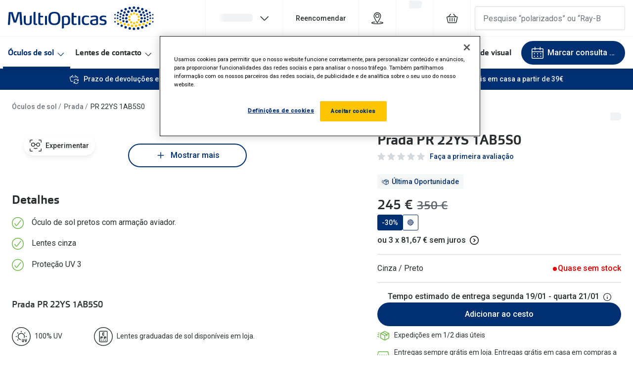

--- FILE ---
content_type: text/html; charset=utf-8
request_url: https://www.multiopticas.pt/oculos-de-sol/oculos-de-sol-Prada-PR-22YS-Homem-Mulher-Preta/8056597629652
body_size: 92524
content:
<!DOCTYPE html><html lang="pt"><head><meta charSet="utf-8" data-next-head=""/><meta name="viewport" content="width=device-width, initial-scale=1" data-next-head=""/><link rel="preconnect" href="https://cdn.jsdelivr.net/" data-next-head=""/><title data-next-head="">Prada PR 22YS 1AB5S0 | MultiOpticas</title><link rel="canonical" href="https://www.multiopticas.pt/oculos-de-sol/oculos-de-sol-Prada-PR-22YS-Homem-Mulher-Preta/8056597629652" data-next-head=""/><meta name="robots" content="index, follow, max-image-preview:large" data-next-head=""/><meta property="og:url" content="https://www.multiopticas.pt/oculos-de-sol/oculos-de-sol-Prada-PR-22YS-Homem-Mulher-Preta/8056597629652" data-next-head=""/><meta property="og:title" content="Prada PR 22YS 1AB5S0 | MultiOpticas" data-next-head=""/><meta name="description" content="" data-next-head=""/><meta property="og:description" content="" data-next-head=""/><meta name="twitter:site" content="https://www.multiopticas.pt/oculos-de-sol/oculos-de-sol-Prada-PR-22YS-Homem-Mulher-Preta/8056597629652" data-next-head=""/><meta name="twitter:card" content="summary_large_image" data-next-head=""/><meta name="twitter:image" content="https://grandvision-media.imgix.net/m/8de900556b74de4c/original_png-0PR_22YS__1AB5S0__STD__shad__fr.png?q=70&amp;w=1200&amp;h=630&amp;fit=fill&amp;fm=jpeg" data-next-head=""/><meta property="og:image" content="https://grandvision-media.imgix.net/m/8de900556b74de4c/original_png-0PR_22YS__1AB5S0__STD__shad__fr.png?q=70&amp;w=1200&amp;h=630&amp;fit=fill&amp;fm=jpeg" data-next-head=""/><meta property="og:image:width" content="1200" data-next-head=""/><meta property="og:image:height" content="630" data-next-head=""/><link rel="preconnect" href="https://ui.powerreviews.com" data-next-head=""/><meta charSet="UTF-8"/><link rel="preconnect" href="https://www.googletagmanager.com"/><link rel="preconnect" href="https://www.google-analytics.com"/><script>
              (function(w,d,s,l,i){
                w[l]=w[l]||[];
                w[l].push({'gtm.start': new Date().getTime(),event:'gtm.js'});
                var f=d.getElementsByTagName(s)[0],
                    j=d.createElement(s),
                    dl=l!='dataLayer'?'&l='+l:'';
                j.async=true;
                j.src='https://www.googletagmanager.com/gtm.js?id='+i+dl;
                f.parentNode.insertBefore(j,f);
              })(window,document,'script','dataLayer','GTM-TC689QZJ');
            </script><link rel="preconnect" href="https://fonts.googleapis.com"/><link href="https://fonts.googleapis.com/css2?family=Roboto:wght@400;500&amp;display=swap" rel="stylesheet"/><link rel="preload" as="font" href="https://assets.grandvision.io/global/orgon-regular.woff2" type="font/woff2" crossorigin="anonymous"/><link rel="preload" as="font" href="https://assets.grandvision.io/global/orgon-medium.woff2" type="font/woff2" crossorigin="anonymous"/><link rel="preload" as="font" href="https://assets.grandvision.io/global/orgon-bold.woff2" type="font/woff2" crossorigin="anonymous"/><style>

    @font-face {
      font-family: 'Orgon';
      src: url('https://assets.grandvision.io/global/orgon-regular.woff2') format('woff2'), url('https://assets.grandvision.io/global/orgon-regular.woff') format('woff');
      font-weight: 400;
      font-display: swap;
    }

    @font-face {
      font-family: 'Orgon';
      src: url('https://assets.grandvision.io/global/orgon-medium.woff2') format('woff2'), url('https://assets.grandvision.io/global/orgon-medium.woff') format('woff');
      font-weight: 500;
      font-display: swap;
    }

    @font-face {
      font-family: 'Orgon';
      src: url('https://assets.grandvision.io/global/orgon-bold.woff2') format('woff2'), url('https://assets.grandvision.io/global/orgon-bold.woff') format('woff');
      font-weight: 700;
      font-display: swap;
    }</style><link rel="preconnect" href="https://auth.multiopticas.pt"/><link rel="apple-touch-icon" sizes="180x180" href="/favicon/apple-touch-icon.png"/><link rel="icon" type="image/png" sizes="32x32" href="/favicon/favicon-32x32.png"/><link rel="icon" type="image/png" sizes="16x16" href="/favicon/favicon-16x16.png"/><link rel="manifest" href="/favicon/site.webmanifest"/><link rel="mask-icon" href="/favicon/safari-pinned-tab.svg" color="#002f72"/><meta name="msapplication-TileColor" content="#ffffff"/><meta name="theme-color" content="#ffffff"/><link rel="preload" href="https://assets.grandvision.io/pt-multiopticas/_next/static/pages/_app-c62c4e4028136667.css" as="style"/><link rel="stylesheet" href="https://assets.grandvision.io/pt-multiopticas/_next/static/pages/_app-c62c4e4028136667.css" data-n-g=""/><link rel="preload" href="https://assets.grandvision.io/pt-multiopticas/_next/static/6942-1342b21b4790687f.css" as="style"/><link rel="stylesheet" href="https://assets.grandvision.io/pt-multiopticas/_next/static/6942-1342b21b4790687f.css" data-n-p=""/><noscript data-n-css=""></noscript><script defer="" nomodule="" src="https://assets.grandvision.io/pt-multiopticas/_next/static/chunks/polyfills-42372ed130431b0a.js"></script><script src="https://assets.grandvision.io/pt-multiopticas/_next/static/chunks/webpack-e67b819364677b28.js" defer=""></script><script src="https://assets.grandvision.io/pt-multiopticas/_next/static/chunks/framework-20a08b216ef029a9.js" defer=""></script><script src="https://assets.grandvision.io/pt-multiopticas/_next/static/chunks/main-a24e9c6ee9396d9f.js" defer=""></script><script src="https://assets.grandvision.io/pt-multiopticas/_next/static/chunks/pages/_app-81f1288efccbf3f6.js" defer=""></script><script src="https://assets.grandvision.io/pt-multiopticas/_next/static/chunks/8788-dd7ddaae254557db.js" defer=""></script><script src="https://assets.grandvision.io/pt-multiopticas/_next/static/chunks/7306-98526aabb60ad49a.js" defer=""></script><script src="https://assets.grandvision.io/pt-multiopticas/_next/static/chunks/9391-0087455dcaf5eaa3.js" defer=""></script><script src="https://assets.grandvision.io/pt-multiopticas/_next/static/chunks/6413-10c90ca95938ca36.js" defer=""></script><script src="https://assets.grandvision.io/pt-multiopticas/_next/static/chunks/3432-fdd5de098c8a3a29.js" defer=""></script><script src="https://assets.grandvision.io/pt-multiopticas/_next/static/chunks/2726-96bfc49bb2c857e3.js" defer=""></script><script src="https://assets.grandvision.io/pt-multiopticas/_next/static/chunks/3346-3e6266b691edc0ed.js" defer=""></script><script src="https://assets.grandvision.io/pt-multiopticas/_next/static/chunks/6077-2b3408b8edbc463f.js" defer=""></script><script src="https://assets.grandvision.io/pt-multiopticas/_next/static/chunks/754-d385539bcf4d1fb1.js" defer=""></script><script src="https://assets.grandvision.io/pt-multiopticas/_next/static/chunks/pages/templates/product-detail/sunglasses-7fbee40e08e76efd.js" defer=""></script><script src="https://assets.grandvision.io/pt-multiopticas/_next/static/tnTRrPpyIzyoI3qiWYW09/_buildManifest.js" defer=""></script><script src="https://assets.grandvision.io/pt-multiopticas/_next/static/tnTRrPpyIzyoI3qiWYW09/_ssgManifest.js" defer=""></script></head><body><noscript><iframe src="https://www.googletagmanager.com/ns.html?id=GTM-TC689QZJ" height="0" width="0" style="display:none;visibility:hidden"></iframe></noscript><div id="app-container"><div id="__next"><div class="Toastify"></div><div class="page-layout page-layout--with-header page-layout--with-nav"><a href="#main-content" class="_skipLink_1ryvl_1"><span class="_text_3kw2f_1 _text-body_3kw2f_195 _skipLink__text_1ryvl_27">Ir para o conteúdo</span></a><div class="page-layout__header"><div class="header"><header class="header__header" role="banner"><div class="site-container header__container"><button class="header__hamburger" type="button" aria-label="Abrir menu" data-element-id="MainNav"><div class="icon icon--hamburger" style="width:24px;height:24px"></div></button><div class="header__logo-wrapper"><a class="logo header__logo" href="/" title="Home" data-t="logo-link" data-element-id="MainNav_Logo"><img class="logo__img" src="//gv-brxm.imgix.net/binaries/_ht_1531386763361/content/gallery/multiopticas/logos/multiopticas-logo.svg" alt="MultiOpticas" data-t="logo-image"/></a></div><nav class="header-menu" aria-label="Global"><div class="header-menu__icons"><button type="button" class="header-menu__search-button header-menu__icon" aria-label="Pesquisa" data-element-id="MainNav_Search"><div class="icon icon--search" style="width:24px;height:24px"></div></button><a class="header-menu__icon" href="/lojas" aria-label="Procurar loja" title="Procurar loja" data-element-id="MainNav_StoreLocator"><div class="icon icon--location" style="width:24px;height:24px"></div></a><div class="wishlist-loader"><div class="wishlist-loader__skeleton"><svg aria-label="A carregar..." aria-busy="true" class="_skeleton_167pl_1" height="16" width="100%" fill="none" xmlns="http://www.w3.org/2000/svg"><rect clip-path="url(#clip-path-:R1erajbcm:)" x="0" y="0" width="100%" height="16" style="--gradient-id:url(#gradient-:R1erajbcm:)"></rect><defs><linearGradient id="gradient-:R1erajbcm:"><stop offset="10%" class="_backgroundStop_167pl_11"><animate attributeName="offset" values="-1.5; 1" dur="1.5s" repeatCount="indefinite"></animate></stop><stop offset="50%" class="_shimmerStop_167pl_15"><animate attributeName="offset" values="-1.5; 1.5" dur="1.5s" repeatCount="indefinite"></animate></stop><stop offset="90%" class="_backgroundStop_167pl_11"><animate attributeName="offset" values="-1.5; 2" dur="1.5s" repeatCount="indefinite"></animate></stop></linearGradient></defs><clipPath id="clip-path-:R1erajbcm:"><rect width="100%" height="16" rx="5" fill="currentColor"></rect></clipPath></svg></div></div></div></nav><div class="header__search header__search--desktop" role="search"><input class="search-bar__input" placeholder="Pesquise “polarizados” ou “Ray-Ban”" data-t="search-bar" aria-label="pesquisa" value=""/></div></div></header><nav class="site-nav" data-t="site-nav" aria-label="Todas as categorias"><div class="site-container site-nav__container"><ul class="site-nav__menu"><li class="site-nav-item _is_active" data-t="site-nav-item"><a class="site-nav-item__link" href="/oculos-de-sol" aria-haspopup="true" aria-expanded="false" data-t="site-nav-item-link" data-element-id="MainNav_Culos">Óculos de sol<div class="icon icon--chevron-down" style="width:18px;height:18px"></div></a><div data-t="site-nav-submenu" aria-hidden="true" class="submenu"><div class="submenu__content"><div class="submenu__column"><a class="submenu__link" href="/oculos-de-sol" data-t="submenu-title-link" tabindex="-1" data-element-id="MainNav_Culos_Todos"><div class="typography-heading typography-heading--small submenu__title" data-t="typography-heading">Todos os óculos de sol</div></a></div><div class="submenu__column"><div class="typography-heading typography-heading--small submenu__title" data-t="typography-heading">Campanhas</div><ul aria-label="Campanhas" class="submenu__items submenu__level-1"><li class="submenu__item"><a class="submenu__link" href="/oculos-de-sol" data-element-id="MainNav_Culos_Campa_At50E" tabindex="-1">Até -50% em Óculos de Sol</a></li></ul></div><div class="submenu__column"><div class="typography-heading typography-heading--small submenu__title" data-t="typography-heading">Destaques</div><ul aria-label="Destaques" class="submenu__items submenu__level-1"><li class="submenu__item"><a class="submenu__link" href="/oculos-de-sol/desportivos" data-element-id="MainNav_Culos_Desta_Culos" tabindex="-1">Óculos de sol Desportivos</a></li><li class="submenu__item"><a class="submenu__link" href="/oculos-de-sol/ray-ban/reverse" data-element-id="MainNav_Culos_Desta_RayBa" tabindex="-1">Ray-Ban Reverse</a></li><li class="submenu__item"><a class="submenu__link" href="/oculos-de-sol/novidades-em-oculos-de-sol" data-element-id="MainNav_Culos_Desta_NovaC" tabindex="-1">Nova coleção</a></li><li class="submenu__item"><a class="submenu__link" href="/oculos-de-sol/oculos-de-sol-polarizados" data-element-id="MainNav_Culos_Desta_Culos" tabindex="-1">Óculos Polarizados</a></li><li class="submenu__item"><a class="submenu__link" href="/oculos-de-sol/oculos-mais-vendidos" data-element-id="MainNav_Culos_Desta_MaisV" tabindex="-1">Mais vendidos</a></li></ul></div><div class="submenu__column"><a class="submenu__link" href="/oculos-de-sol/outlet" data-t="submenu-title-link" tabindex="-1" data-element-id="MainNav_Culos_Outle"><div class="typography-heading typography-heading--small submenu__title" data-t="typography-heading">🔴Outlet</div></a></div><div class="submenu__column"><div class="typography-heading typography-heading--small submenu__title" data-t="typography-heading">Categoria</div><ul aria-label="Categoria" class="submenu__items submenu__level-1"><li class="submenu__item"><a class="submenu__link" href="/oculos-de-sol/mulher" data-element-id="MainNav_Culos_Categ_Mulhe" tabindex="-1">Mulher</a></li><li class="submenu__item"><a class="submenu__link" href="/oculos-de-sol/homem" data-element-id="MainNav_Culos_Categ_Homem" tabindex="-1">Homem</a></li><li class="submenu__item"><a class="submenu__link" href="/oculos-de-sol/crianca" data-element-id="MainNav_Culos_Categ_Crian" tabindex="-1">Criança</a></li></ul></div><div class="submenu__column"><a class="submenu__link" href="/acessorios" data-t="submenu-title-link" tabindex="-1" data-element-id="MainNav_Culos_Acess"><div class="typography-heading typography-heading--small submenu__title" data-t="typography-heading">Acessórios</div></a></div><div class="submenu__column"><div class="typography-heading typography-heading--small submenu__title" data-t="typography-heading">Marcas</div><ul aria-label="Marcas" class="submenu__items submenu__level-1"><li class="submenu__item"><a class="submenu__link" href="/oculos-de-sol/ray-ban" data-element-id="MainNav_Culos_Marca_RayBa" tabindex="-1">Ray-Ban</a></li><li class="submenu__item"><a class="submenu__link" href="/oculos-de-sol/oakley" data-element-id="MainNav_Culos_Marca_Oakle" tabindex="-1">Oakley</a></li><li class="submenu__item"><a class="submenu__link" href="https://www.multiopticas.pt/oculos-de-sol/persol" data-element-id="MainNav_Culos_Marca_Perso" tabindex="-1">Persol</a></li><li class="submenu__item"><a class="submenu__link" href="/oculos-de-sol/michael-kors?brand=Carrera" data-element-id="MainNav_Culos_Marca_Micha" tabindex="-1">Michael Kors</a></li><li class="submenu__item"><a class="submenu__link" href="/oculos-de-sol/versace" data-element-id="MainNav_Culos_Marca_Versa" tabindex="-1">Versace</a></li><li class="submenu__item"><a class="submenu__link" href="/oculos-de-sol/prada" data-element-id="MainNav_Culos_Marca_Prada" tabindex="-1">Prada</a></li><li class="submenu__item"><a class="submenu__link" href="/oculos-de-sol" data-element-id="MainNav_Culos_Marca_Todas" tabindex="-1">Todas as marcas</a></li></ul></div><div class="submenu__column"><a class="submenu__link" href="/oculos-de-sol/marcas-exclusivas" data-t="submenu-title-link" tabindex="-1" data-element-id="MainNav_Culos_Marca"><div class="typography-heading typography-heading--small submenu__title" data-t="typography-heading">Marcas Exclusivas</div></a><ul aria-label="Marcas Exclusivas" class="submenu__items submenu__level-1"><li class="submenu__item"><a class="submenu__link" href="/oculos-de-sol/dbyd" data-element-id="MainNav_Culos_Marca_Dbyd" tabindex="-1">DbyD</a></li><li class="submenu__item"><a class="submenu__link" href="/oculos-de-sol/unofficial?brand=Unofficial" data-element-id="MainNav_Culos_Marca_Unoff" tabindex="-1">Unofficial</a></li><li class="submenu__item"><a class="submenu__link" href="/oculos-de-sol/seen" data-element-id="MainNav_Culos_Marca_Seen" tabindex="-1">Seen</a></li></ul></div><div class="submenu__column"><div class="typography-heading typography-heading--small submenu__title" data-t="typography-heading">Formatos</div><ul aria-label="Formatos" class="submenu__items submenu__level-1"><li class="submenu__item"><a class="submenu__link" href="/oculos-de-sol/quadrados" data-element-id="MainNav_Culos_Forma_Quadr" tabindex="-1">Quadrados</a></li><li class="submenu__item"><a class="submenu__link" href="/oculos-de-sol/redondos" data-element-id="MainNav_Culos_Forma_Redon" tabindex="-1">Redondos</a></li></ul></div><div class="submenu__column"><div class="typography-heading typography-heading--small submenu__title" data-t="typography-heading">Conselhos</div><ul aria-label="Conselhos" class="submenu__items submenu__level-1"><li class="submenu__item"><a class="submenu__link" href="/oculos-de-sol/guia-da-forma-do-rosto" data-element-id="MainNav_Culos_Conse_GuiaD" tabindex="-1">🆕  Guia de Compras para o formato do seu rosto</a></li><li class="submenu__item"><a class="submenu__link" href="/blog/cuidados-visuais/2018/perigos-do-sol-para-os-olhos-nas-criancas" data-element-id="MainNav_Culos_Conse_OSolE" tabindex="-1">O sol e as crianças</a></li><li class="submenu__item"><a class="submenu__link" href="/blog/cuidados-visuais/2018/escolha-dos-oculos-de-sol" data-element-id="MainNav_Culos_Conse_Culos" tabindex="-1">Óculos de sol para todos</a></li></ul></div><div class="submenu__column"><a class="submenu__link" href="/blog/lifestyle" data-t="submenu-title-link" tabindex="-1" data-element-id="MainNav_Culos_Lifes"><div class="typography-heading typography-heading--small submenu__title" data-t="typography-heading">Lifestyle</div></a><ul aria-label="Lifestyle" class="submenu__items submenu__level-1"><li class="submenu__item"><a class="submenu__link" href="/marcas" data-element-id="MainNav_Culos_Lifes_Saiba" tabindex="-1">Saiba mais sobre as suas marcas favoritas</a></li></ul></div></div></div></li><li class="site-nav-item" data-t="site-nav-item"><a class="site-nav-item__link" href="/lentes-de-contacto" aria-haspopup="true" aria-expanded="false" data-t="site-nav-item-link" data-element-id="MainNav_Lente">Lentes de contacto<div class="icon icon--chevron-down" style="width:18px;height:18px"></div></a><div data-t="site-nav-submenu" aria-hidden="true" class="submenu"><div class="submenu__content"><div class="submenu__column"><a class="submenu__link" href="/lentes-de-contacto" data-t="submenu-title-link" tabindex="-1" data-element-id="MainNav_Lente_Todas"><div class="typography-heading typography-heading--small submenu__title" data-t="typography-heading">Todas as lentes de contacto</div></a></div><div class="submenu__column"><div class="typography-heading typography-heading--small submenu__title" data-t="typography-heading">Destaques</div><ul aria-label="Destaques" class="submenu__items submenu__level-1"><li class="submenu__item"><a class="submenu__link" href="/lentes-de-contacto" data-element-id="MainNav_Lente_Desta_Lente" tabindex="-1">Lentes de Contacto desde 8€</a></li></ul></div><div class="submenu__column"><div class="typography-heading typography-heading--small submenu__title" data-t="typography-heading">Frequência de utilização</div><ul aria-label="Frequência de utilização" class="submenu__items submenu__level-1"><li class="submenu__item"><a class="submenu__link" href="/lentes-de-contacto/diarias" data-element-id="MainNav_Lente_Frequ_Diria" tabindex="-1">Diárias</a></li><li class="submenu__item"><a class="submenu__link" href="/lentes-de-contacto/quinzenais" data-element-id="MainNav_Lente_Frequ_Quinz" tabindex="-1">Quinzenais</a></li><li class="submenu__item"><a class="submenu__link" href="/lentes-de-contacto/mensais" data-element-id="MainNav_Lente_Frequ_Mensa" tabindex="-1">Mensais</a></li></ul></div><div class="submenu__column"><a class="submenu__link" href="/lentes-de-contacto/liquidos-e-gotas" data-t="submenu-title-link" tabindex="-1" data-element-id="MainNav_Lente_Lquid"><div class="typography-heading typography-heading--small submenu__title" data-t="typography-heading">Líquidos e gotas</div></a></div><div class="submenu__column"><div class="typography-heading typography-heading--small submenu__title" data-t="typography-heading">Tipos de lentes de contacto</div><ul aria-label="Tipos de lentes de contacto" class="submenu__items submenu__level-1"><li class="submenu__item"><a class="submenu__link" href="/lentes-de-contacto/esfericas" data-element-id="MainNav_Lente_Tipos_Miopi" tabindex="-1">Miopia/Hipermetropia</a></li><li class="submenu__item"><a class="submenu__link" href="/lentes-de-contacto/astigmatismo" data-element-id="MainNav_Lente_Tipos_Astig" tabindex="-1">Astigmatismo/Tóricas</a></li><li class="submenu__item"><a class="submenu__link" href="/lentes-de-contacto/multifocais" data-element-id="MainNav_Lente_Tipos_Multi" tabindex="-1">Multifocal/Progressiva</a></li><li class="submenu__item"><a class="submenu__link" href="/lentes-de-contacto/coloridas" data-element-id="MainNav_Lente_Tipos_Color" tabindex="-1">Coloridas</a></li></ul></div><div class="submenu__column"><div class="typography-heading typography-heading--small submenu__title" data-t="typography-heading">Marcas</div><ul aria-label="Marcas" class="submenu__items submenu__level-1"><li class="submenu__item"><a class="submenu__link" href="/lentes-de-contacto/iwear" data-element-id="MainNav_Lente_Marca_Iwear" tabindex="-1">iWear - Exclusivo MultiOpticas</a></li><li class="submenu__item"><a class="submenu__link" href="/lentes-de-contacto/biofinity" data-element-id="MainNav_Lente_Marca_Biofi" tabindex="-1">Biofinity</a></li><li class="submenu__item"><a class="submenu__link" href="/lentes-de-contacto/dailies" data-element-id="MainNav_Lente_Marca_Daili" tabindex="-1">Dailies</a></li><li class="submenu__item"><a class="submenu__link" href="/lentes-de-contacto/air-optix" data-element-id="MainNav_Lente_Marca_AirOp" tabindex="-1">Air Optix</a></li><li class="submenu__item"><a class="submenu__link" href="/lentes-de-contacto/acuvue" data-element-id="MainNav_Lente_Marca_Acuvu" tabindex="-1">Acuvue</a></li><li class="submenu__item"><a class="submenu__link" href="/lentes-de-contacto" data-element-id="MainNav_Lente_Marca_VerTo" tabindex="-1">Ver todas</a></li></ul></div><div class="submenu__column"><div class="typography-heading typography-heading--small submenu__title" data-t="typography-heading">Contactologia</div><ul aria-label="Contactologia" class="submenu__items submenu__level-1"><li class="submenu__item"><a class="submenu__link" href="/lojas" data-element-id="MainNav_Lente_Conta_Marqu" tabindex="-1">Marque uma consulta gratuita</a></li><li class="submenu__item"><a class="submenu__link" href="/blog/cuidados-visuais/2018/lentes-de-contacto-experimente-gratuitamente" data-element-id="MainNav_Lente_Conta_Exper" tabindex="-1">Experimente gratuitamente em loja</a></li><li class="submenu__item"><a class="submenu__link" href="/blog/cuidados-visuais/2018/tipos-de-lentes-de-contacto" data-element-id="MainNav_Lente_Conta_Escol" tabindex="-1">Escolha as lentes ideais</a></li><li class="submenu__item"><a class="submenu__link" href="/blog/cuidados-visuais/2018/como-colocar-e-retirar-as-lentes-de-contacto" data-element-id="MainNav_Lente_Conta_Recom" tabindex="-1">Recomendações</a></li></ul></div><div class="submenu__column"><a class="submenu__link" href="/multicontact" data-t="submenu-title-link" tabindex="-1" data-element-id="MainNav_Lente_Subsc"><div class="typography-heading typography-heading--small submenu__title" data-t="typography-heading">Subscrição Multicontact</div></a></div></div></div></li><li class="site-nav-item" data-t="site-nav-item"><a class="site-nav-item__link" href="/armacoes-oculos-graduados" aria-haspopup="true" aria-expanded="false" data-t="site-nav-item-link" data-element-id="MainNav_Culos">Óculos Graduados<div class="icon icon--chevron-down" style="width:18px;height:18px"></div></a><div data-t="site-nav-submenu" aria-hidden="true" class="submenu"><div class="submenu__content"><div class="submenu__column"><a class="submenu__link" href="/marcas/transitions" data-t="submenu-title-link" tabindex="-1" data-element-id="MainNav_Culos_Desco"><div class="typography-heading typography-heading--small submenu__title" data-t="typography-heading">Descobre as lentes Transitions 👁️</div></a></div><div class="submenu__column"><a class="submenu__link" href="/marcas/stellest-lenses-pt" data-t="submenu-title-link" tabindex="-1" data-element-id="MainNav_Culos_Lente"><div class="typography-heading typography-heading--small submenu__title" data-t="typography-heading">Lentes Stellest para controle da miopia</div></a></div><div class="submenu__column"><a class="submenu__link" href="https://www.multiopticas.pt/armacoes-oculos-graduados" data-t="submenu-title-link" tabindex="-1" data-element-id="MainNav_Culos_Todos"><div class="typography-heading typography-heading--small submenu__title" data-t="typography-heading">Todos os óculos graduados</div></a><ul aria-label="Todos os óculos graduados" class="submenu__items submenu__level-1"><li class="submenu__item"><a class="submenu__link" href="/armacoes-oculos-graduados/novidades" data-element-id="MainNav_Culos_Todos_Novid" tabindex="-1">Novidades em óculos graduados</a></li></ul></div><div class="submenu__column"><div class="typography-heading typography-heading--small submenu__title" data-t="typography-heading">Campanha</div><ul aria-label="Campanha" class="submenu__items submenu__level-1"><li class="submenu__item"><a class="submenu__link" href="/ofertas-campanhas-promocoes/oculos-graduados" data-element-id="MainNav_Culos_Campa_At200" tabindex="-1">Até -200€ em Óculos Graduados</a></li></ul></div><div class="submenu__column"><div class="typography-heading typography-heading--small submenu__title" data-t="typography-heading">Categoria</div><ul aria-label="Categoria" class="submenu__items submenu__level-1"><li class="submenu__item"><a class="submenu__link" href="/armacoes-oculos-graduados/mulher" data-element-id="MainNav_Culos_Categ_Mulhe" tabindex="-1">Mulher</a></li><li class="submenu__item"><a class="submenu__link" href="/armacoes-oculos-graduados/homem" data-element-id="MainNav_Culos_Categ_Homem" tabindex="-1">Homem</a></li><li class="submenu__item"><a class="submenu__link" href="/armacoes-oculos-graduados/crianca" data-element-id="MainNav_Culos_Categ_Crian" tabindex="-1">Criança</a></li></ul></div><div class="submenu__column"><div class="typography-heading typography-heading--small submenu__title" data-t="typography-heading">Óculos Pré-Graduados</div><ul aria-label="Óculos Pré-Graduados" class="submenu__items submenu__level-1"><li class="submenu__item"><a class="submenu__link" href="/armacoes-oculos-graduados/oculos-de-leitura" data-element-id="MainNav_Culos_Culos_Culos" tabindex="-1">Óculos de leitura</a></li><li class="submenu__item"><a class="submenu__link" href="/armacoes-oculos-graduados/oculos-de-leitura-com-protecao-bluefilter" data-element-id="MainNav_Culos_Culos_Culos" tabindex="-1">Óculos bluefilter / proteção de ecrãs</a></li></ul></div><div class="submenu__column"><div class="typography-heading typography-heading--small submenu__title" data-t="typography-heading">Marcas</div><ul aria-label="Marcas" class="submenu__items submenu__level-1"><li class="submenu__item"><a class="submenu__link" href="https://www.multiopticas.pt/armacoes-oculos-graduados/oakley" data-element-id="MainNav_Culos_Marca_Oakle" tabindex="-1">Oakley</a></li><li class="submenu__item"><a class="submenu__link" href="/armacoes-oculos-graduados/polo-ralph-lauren" data-element-id="MainNav_Culos_Marca_PoloR" tabindex="-1">Polo Ralph Lauren</a></li><li class="submenu__item"><a class="submenu__link" href="/armacoes-oculos-graduados/ray-ban" data-element-id="MainNav_Culos_Marca_RayBa" tabindex="-1">Ray-Ban</a></li><li class="submenu__item"><a class="submenu__link" href="/armacoes-oculos-graduados/prada" data-element-id="MainNav_Culos_Marca_Prada" tabindex="-1">Prada</a></li></ul></div><div class="submenu__column"><div class="typography-heading typography-heading--small submenu__title" data-t="typography-heading">Marcas Exclusivas</div><ul aria-label="Marcas Exclusivas" class="submenu__items submenu__level-1"><li class="submenu__item"><a class="submenu__link" href="/armacoes-oculos-graduados/seen" data-element-id="MainNav_Culos_Marca_SeenD" tabindex="-1">Seen desde €39</a></li><li class="submenu__item"><a class="submenu__link" href="/armacoes-oculos-graduados/unofficial" data-element-id="MainNav_Culos_Marca_Unoff" tabindex="-1">Unofficial</a></li><li class="submenu__item"><a class="submenu__link" href="/armacoes-oculos-graduados/dbyd" data-element-id="MainNav_Culos_Marca_Dbyd" tabindex="-1">DbyD</a></li></ul></div><div class="submenu__column"><div class="typography-heading typography-heading--small submenu__title" data-t="typography-heading">Lentes graduadas</div><ul aria-label="Lentes graduadas" class="submenu__items submenu__level-1"><li class="submenu__item"><a class="submenu__link" href="/blog/cuidados-visuais/2018/lentes-graduadas-como-escolher" data-element-id="MainNav_Culos_Lente_Monof" tabindex="-1">Monofocais</a></li><li class="submenu__item"><a class="submenu__link" href="/blog/cuidados-visuais/2018/lentes-graduadas-como-escolher" data-element-id="MainNav_Culos_Lente_Progr" tabindex="-1">Progressivas</a></li><li class="submenu__item"><a class="submenu__link" href="/blog/cuidados-visuais/2018/lentes-indicadas-a-fadiga-ocular" data-element-id="MainNav_Culos_Lente_Reduo" tabindex="-1">Redução de fadiga digital</a></li><li class="submenu__item"><a class="submenu__link" href="/blog/cuidados-visuais/2018/lentes-fotocromaticas" data-element-id="MainNav_Culos_Lente_Adapt" tabindex="-1">Adaptáveis à luz</a></li><li class="submenu__item"><a class="submenu__link" href="/blog/cuidados-visuais/2018/lentes-personalizadas" data-element-id="MainNav_Culos_Lente_Lente" tabindex="-1">Lentes personalizadas</a></li></ul></div></div></div></li><li class="site-nav-item" data-t="site-nav-item"><a class="site-nav-item__link" href="/ofertas-campanhas-promocoes" aria-haspopup="false" data-t="site-nav-item-link" data-element-id="MainNav_Promo">Promoções</a></li><li class="site-nav-item" data-t="site-nav-item"><a class="site-nav-item__link" href="/saude-ocular/indice-saude-ocular" aria-haspopup="true" aria-expanded="false" data-t="site-nav-item-link" data-element-id="MainNav_SadeV">Saúde Visual<div class="icon icon--chevron-down" style="width:18px;height:18px"></div></a><div data-t="site-nav-submenu" aria-hidden="true" class="submenu"><div class="submenu__content"><div class="submenu__column"><a class="submenu__link" href="/saude-ocular/condicoes-oculares" data-t="submenu-title-link" tabindex="-1" data-element-id="MainNav_SadeV_Condi"><div class="typography-heading typography-heading--small submenu__title" data-t="typography-heading">Condições Oculares</div></a><ul aria-label="Condições Oculares" class="submenu__items submenu__level-1"><li class="submenu__item"><a class="submenu__link" href="/saude-ocular/miopia" data-element-id="MainNav_SadeV_Condi_Miopi" tabindex="-1">Miopia</a></li><li class="submenu__item"><a class="submenu__link" href="/saude-ocular/astigmatismo" data-element-id="MainNav_SadeV_Condi_Astig" tabindex="-1">Astigmatismo</a></li><li class="submenu__item"><a class="submenu__link" href="/saude-ocular/presbiopia" data-element-id="MainNav_SadeV_Condi_Presb" tabindex="-1">Presbiopia</a></li><li class="submenu__item"><a class="submenu__link" href="/saude-ocular/condicoes-oculares" data-element-id="MainNav_SadeV_Condi_VerTo" tabindex="-1">Ver todas</a></li></ul></div><div class="submenu__column"><a class="submenu__link" href="/saude-ocular/sintomas-oculares" data-t="submenu-title-link" tabindex="-1" data-element-id="MainNav_SadeV_Sinto"><div class="typography-heading typography-heading--small submenu__title" data-t="typography-heading">Sintomas Oculares</div></a><ul aria-label="Sintomas Oculares" class="submenu__items submenu__level-1"><li class="submenu__item"><a class="submenu__link" href="/saude-ocular/fadiga-ocular" data-element-id="MainNav_SadeV_Sinto_Fadig" tabindex="-1">Fadiga Ocular</a></li><li class="submenu__item"><a class="submenu__link" href="/saude-ocular/visao-desfocada---causas--mais" data-element-id="MainNav_SadeV_Sinto_VisoD" tabindex="-1">Visão Desfocada</a></li><li class="submenu__item"><a class="submenu__link" href="/saude-ocular/olhos-vermelhos-causas-sintomas-e-tratamento" data-element-id="MainNav_SadeV_Sinto_Olhos" tabindex="-1">Olhos Vermelhos</a></li><li class="submenu__item"><a class="submenu__link" href="/saude-ocular/sintomas-oculares" data-element-id="MainNav_SadeV_Sinto_VerTo" tabindex="-1">Ver todos</a></li></ul></div><div class="submenu__column"><a class="submenu__link" href="/saude-ocular/indice-lentes-de-contacto" data-t="submenu-title-link" tabindex="-1" data-element-id="MainNav_SadeV_Conta"><div class="typography-heading typography-heading--small submenu__title" data-t="typography-heading">Contactologia</div></a><ul aria-label="Contactologia" class="submenu__items submenu__level-1"><li class="submenu__item"><a class="submenu__link" href="/saude-ocular/porque-escolher-lentes-de-contacto" data-element-id="MainNav_SadeV_Conta_Porqu" tabindex="-1">Porquê escolher lentes de contacto?</a></li><li class="submenu__item"><a class="submenu__link" href="/saude-ocular/encontre-as-lentes-certas" data-element-id="MainNav_SadeV_Conta_Encon" tabindex="-1">Encontre as lentes certas para si</a></li><li class="submenu__item"><a class="submenu__link" href="/saude-ocular/compre-lentes-de-contacto-online" data-element-id="MainNav_SadeV_Conta_ComoC" tabindex="-1">Como comprar lentes de contacto online</a></li><li class="submenu__item"><a class="submenu__link" href="/saude-ocular/indice-lentes-de-contacto" data-element-id="MainNav_SadeV_Conta_VerTo" tabindex="-1">Ver todos os artigos</a></li></ul></div><div class="submenu__column"><a class="submenu__link" href="/saude-ocular/olhos-das-criancas" data-t="submenu-title-link" tabindex="-1" data-element-id="MainNav_SadeV_Olhos"><div class="typography-heading typography-heading--small submenu__title" data-t="typography-heading">Olhos das crianças</div></a><ul aria-label="Olhos das crianças" class="submenu__items submenu__level-1"><li class="submenu__item"><a class="submenu__link" href="/saude-ocular/olhos-das-criancas" data-element-id="MainNav_SadeV_Olhos_Condi" tabindex="-1">Condições oculares das crianças</a></li></ul></div><div class="submenu__column"><a class="submenu__link" href="/saude-ocular/como-e-que-funciona-o-meu-olho" data-t="submenu-title-link" tabindex="-1" data-element-id="MainNav_SadeV_ComoF"><div class="typography-heading typography-heading--small submenu__title" data-t="typography-heading">Como funcionam os meus olhos?</div></a></div><div class="submenu__column"><a class="submenu__link" href="/plano-de-saude-visual" data-t="submenu-title-link" tabindex="-1" data-element-id="MainNav_SadeV_Plano"><div class="typography-heading typography-heading--small submenu__title" data-t="typography-heading">Plano de saúde visual</div></a></div><div class="submenu__column"><a class="submenu__link" href="/blog/cuidados-visuais" data-t="submenu-title-link" tabindex="-1" data-element-id="MainNav_SadeV_Blog"><div class="typography-heading typography-heading--small submenu__title" data-t="typography-heading">Blog</div></a><ul aria-label="Blog" class="submenu__items submenu__level-1"><li class="submenu__item"><a class="submenu__link" href="/blog/cuidados-visuais/2023/systene-olhos-secos" data-element-id="MainNav_SadeV_Blog_TemOl" tabindex="-1">Tem Olhos Secos?</a></li><li class="submenu__item"><a class="submenu__link" href="/mes-da-visao" data-element-id="MainNav_SadeV_Blog_MsDaV" tabindex="-1">Mês da Visão</a></li><li class="submenu__item"><a class="submenu__link" href="/olhar-20-20" data-element-id="MainNav_SadeV_Blog_Olhar" tabindex="-1">Olhar 20/20</a></li><li class="submenu__item"><a class="submenu__link" href="/blog/cuidados-visuais/2020/recolha-de-oculos" data-element-id="MainNav_SadeV_Blog_Ajude" tabindex="-1">Ajude alguém a ver melhor</a></li><li class="submenu__item"><a class="submenu__link" href="/blog/cuidados-visuais/2020/olhar-2020" data-element-id="MainNav_SadeV_Blog_Rastr" tabindex="-1">Rastreio Dia Mundial da Visão</a></li><li class="submenu__item"><a class="submenu__link" href="/blog/cuidados-visuais/2020/rastreio-na-escola-da-ladeira" data-element-id="MainNav_SadeV_Blog_OMelh" tabindex="-1">O Melhor Rastreio do Mundo</a></li><li class="submenu__item"><a class="submenu__link" href="/blog/cuidados-visuais/2020/olhar-20-20-junta-de-freguesia-da-estrela" data-element-id="MainNav_SadeV_Blog_Rastr" tabindex="-1">Rastreio a quem olhou por nós</a></li><li class="submenu__item"><a class="submenu__link" href="/ofertas-campanhas-promocoes/2022/rock-in-rio" data-element-id="MainNav_SadeV_Blog_Olhar" tabindex="-1">Olhar por todos</a></li><li class="submenu__item"><a class="submenu__link" href="/blog/cuidados-visuais" data-element-id="MainNav_SadeV_Blog_VerTo" tabindex="-1">Ver todos os artigos</a></li></ul></div></div></div></li><li class="site-nav-item" data-t="site-nav-item"><a class="site-nav-item__link" href="/lojas" aria-haspopup="false" data-t="site-nav-item-link" data-element-id="MainNav_Lojas">Lojas</a></li><li class="site-nav-item" data-t="site-nav-item"><a class="site-nav-item__link" href="#" aria-haspopup="true" aria-expanded="false" data-t="site-nav-item-link" data-element-id="MainNav_Outle">Outlet<div class="icon icon--chevron-down" style="width:18px;height:18px"></div></a><div data-t="site-nav-submenu" aria-hidden="true" class="submenu"><div class="submenu__content"><div class="submenu__column"><a class="submenu__link" href="/oculos-de-sol/outlet" data-t="submenu-title-link" tabindex="-1" data-element-id="MainNav_Outle_Outle"><div class="typography-heading typography-heading--small submenu__title" data-t="typography-heading">Outlet Óculos de sol</div></a></div><div class="submenu__column"><a class="submenu__link" href="/armacoes-oculos-graduados/outlet" data-t="submenu-title-link" tabindex="-1" data-element-id="MainNav_Outle_Outle"><div class="typography-heading typography-heading--small submenu__title" data-t="typography-heading">Outlet Armações</div></a></div></div></div></li><li class="site-nav-item" data-t="site-nav-item"><a class="site-nav-item__link" href="/plano-de-saude-visual" aria-haspopup="false" data-t="site-nav-item-link" data-element-id="MainNav_Plano">Plano de saúde visual</a></li><li class="site-nav-item site-nav-item--my-account" data-t="site-nav-item"><a class="site-nav-item__link" href="/" aria-haspopup="true" aria-expanded="false" data-t="site-nav-item-link" data-element-id="MainNav_AMinh">A minha conta<div class="icon icon--chevron-down" style="width:18px;height:18px"></div></a><div data-t="site-nav-submenu" aria-hidden="true" class="submenu"><div class="submenu__content"><div class="submenu__column"><div class="typography-heading typography-heading--small submenu__title" data-t="typography-heading"></div></div></div></div></li></ul><div class="site-nav__appointment" data-t="site-nav-appointment"><a class="button button--solid button--medium button--color-primary site-nav__appointment-btn" href="/marcar-consulta-visual-gratuita"><span class="button__icon"><div class="icon icon--calendar" style="width:24px;height:24px"></div></span><span class="button__text">Marcar consulta grátis</span><div class="button__loader-wrapper"><div aria-hidden="true" class="loader button__loader" data-t="loader"></div></div></a></div></div></nav></div></div><main role="main" id="main-content" class="page-layout__main"><div><div><div class="usp-group" data-t="usp-group"><div class="usp-group__container desktop-hidden"><div class="carousel" data-t="carousel"><div class="carousel__inner"><button class="carousel__navigation-chevron carousel__navigation-chevron--left disabled inversed" disabled="" aria-label="Voltar"><div class="icon icon--chevron-left" style="width:24px;height:24px"></div></button><div style="overflow-x:hidden;height:100%" class="carousel__container"><div style="-webkit-flex-direction:row;flex-direction:row;-webkit-transition:all 0s ease 0s;transition:all 0s ease 0s;direction:ltr;display:flex;will-change:transform" class="react-swipeable-view-container"><div style="width:100%;-webkit-flex-shrink:0;flex-shrink:0;overflow:auto" aria-hidden="false" data-swipeable="true"><div class="carousel__item"><button class="usp-group-item usp-group-item__link"><span class="usp-group-item__icon"><div class="icon icon--return" style="width:18px;height:18px"></div></span><span class="usp-group-item__message">Prazo de devoluções extendido  até 15/01/2026</span></button></div></div></div></div><button class="carousel__navigation-chevron carousel__navigation-chevron--right inversed" aria-label="Seguinte"><div class="icon icon--chevron-right" style="width:24px;height:24px"></div></button></div></div></div><ul class="usp-group__container mobile-hidden"><li class="usp-group-list-item"><button class="usp-group-item usp-group-item__link"><span class="usp-group-item__icon"><div class="icon icon--return" style="width:18px;height:18px"></div></span><span class="usp-group-item__message">Prazo de devoluções extendido  até 15/01/2026</span></button></li><li class="usp-group-list-item"><div class="usp-group-item"><span class="usp-group-item__icon"><div class="icon icon--credit-card" style="width:18px;height:18px"></div></span><span class="usp-group-item__message">Multibanco, MB Way e Cartão de Crédito</span></div></li><li class="usp-group-list-item"><div class="usp-group-item"><span class="usp-group-item__icon"><div class="icon icon--store" style="width:18px;height:18px"></div></span><span class="usp-group-item__message">Entrega grátis em casa a partir de 39€</span></div></li></ul></div></div><div></div></div><div class="container"><div class="breadcrumbs" data-t="breadcrumbs"><span class="breadcrumbs__link-wrapper"><a href="/oculos-de-sol" class="breadcrumbs__link" data-t="breadcrumbs-link">Óculos de sol</a></span><span class="breadcrumbs__link-wrapper"><a href="/oculos-de-sol/prada" class="breadcrumbs__link" data-t="breadcrumbs-link">Prada</a></span><span class="breadcrumbs__current-page-text">PR 22YS 1AB5S0</span><script type="application/ld+json">{"@context":"http://schema.org","@type":"BreadcrumbList","itemListElement":[{"@type":"ListItem","position":1,"item":{"@id":"/oculos-de-sol","name":"Óculos de sol"}},{"@type":"ListItem","position":2,"item":{"@id":"/oculos-de-sol/prada","name":"Prada"}}]}</script></div></div><div class="pdp-layout" data-t="pdp-layout"><div class="pdp-layout--contained-width pdp-layout__sticky-scroll-wrapper"><div class="pdp-layout__info"><section data-t="product-image-gallery" class="product-image-gallery"><button type="button" class="button button--foreground button--medium button--color-primary product-image-gallery__top-left" data-t="vto-try-on-button"><span class="button__icon"><div class="icon icon--try-on" style="width:24px;height:24px"></div></span><span class="button__text">Experimentar</span><div class="button__loader-wrapper"><div aria-hidden="true" class="loader button__loader" data-t="loader"></div></div></button><div class="product-image-gallery__images"><div class="product-image-gallery__image"><button class="product-image"><svg aria-label="A carregar..." aria-busy="true" class="_skeleton_167pl_1" height="210" width="100%" fill="none" xmlns="http://www.w3.org/2000/svg"><rect clip-path="url(#clip-path-:R1aqm5irbcm:)" x="0" y="0" width="100%" height="210" style="--gradient-id:url(#gradient-:R1aqm5irbcm:)"></rect><defs><linearGradient id="gradient-:R1aqm5irbcm:"><stop offset="10%" class="_backgroundStop_167pl_11"><animate attributeName="offset" values="-1.5; 1" dur="1.5s" repeatCount="indefinite"></animate></stop><stop offset="50%" class="_shimmerStop_167pl_15"><animate attributeName="offset" values="-1.5; 1.5" dur="1.5s" repeatCount="indefinite"></animate></stop><stop offset="90%" class="_backgroundStop_167pl_11"><animate attributeName="offset" values="-1.5; 2" dur="1.5s" repeatCount="indefinite"></animate></stop></linearGradient></defs><clipPath id="clip-path-:R1aqm5irbcm:"><rect width="100%" height="100%" rx="5" fill="currentColor"></rect></clipPath></svg><noscript><img src="https://grandvision-media.imgix.net/m/8de900556b74de4c/original_png-0PR_22YS__1AB5S0__STD__shad__fr.png" alt="Front, Prada PR 22YS 1AB5S0"/></noscript><div class="image-zoom" data-t="image-zoom"><div class="image-zoom__img" data-t="zoom__image" style="transform-origin:0% 0%"><img width="100%" src="https://grandvision-media.imgix.net/m/8de900556b74de4c/original_png-0PR_22YS__1AB5S0__STD__shad__fr.png" srcSet="https://grandvision-media.imgix.net/m/8de900556b74de4c/original_png-0PR_22YS__1AB5S0__STD__shad__fr.png?w=768&amp;auto=format 768w, https://grandvision-media.imgix.net/m/8de900556b74de4c/original_png-0PR_22YS__1AB5S0__STD__shad__fr.png?w=1024&amp;auto=format 1024w, https://grandvision-media.imgix.net/m/8de900556b74de4c/original_png-0PR_22YS__1AB5S0__STD__shad__fr.png?w=1440&amp;auto=format 1440w" sizes="(max-width: 768px) 768px, (max-width: 1024px) 1024px, (max-width: 1440px) 1440px, 1440px" alt="Front, Prada PR 22YS 1AB5S0" class="product-image__img"/></div></div></button></div><div class="product-image-gallery__image"><button class="product-image"><svg aria-label="A carregar..." aria-busy="true" class="_skeleton_167pl_1" height="210" width="100%" fill="none" xmlns="http://www.w3.org/2000/svg"><rect clip-path="url(#clip-path-:R1cqm5irbcm:)" x="0" y="0" width="100%" height="210" style="--gradient-id:url(#gradient-:R1cqm5irbcm:)"></rect><defs><linearGradient id="gradient-:R1cqm5irbcm:"><stop offset="10%" class="_backgroundStop_167pl_11"><animate attributeName="offset" values="-1.5; 1" dur="1.5s" repeatCount="indefinite"></animate></stop><stop offset="50%" class="_shimmerStop_167pl_15"><animate attributeName="offset" values="-1.5; 1.5" dur="1.5s" repeatCount="indefinite"></animate></stop><stop offset="90%" class="_backgroundStop_167pl_11"><animate attributeName="offset" values="-1.5; 2" dur="1.5s" repeatCount="indefinite"></animate></stop></linearGradient></defs><clipPath id="clip-path-:R1cqm5irbcm:"><rect width="100%" height="100%" rx="5" fill="currentColor"></rect></clipPath></svg><noscript><img src="https://grandvision-media.imgix.net/m/29165cfaa9ff0772/original_png-0PR_22YS__1AB5S0__STD__shad__qt.png" alt="Angle_Left01, Prada PR 22YS 1AB5S0"/></noscript><div class="image-zoom" data-t="image-zoom"><div class="image-zoom__img" data-t="zoom__image" style="transform-origin:0% 0%"><img width="100%" src="https://grandvision-media.imgix.net/m/29165cfaa9ff0772/original_png-0PR_22YS__1AB5S0__STD__shad__qt.png" srcSet="https://grandvision-media.imgix.net/m/29165cfaa9ff0772/original_png-0PR_22YS__1AB5S0__STD__shad__qt.png?w=768&amp;auto=format 768w, https://grandvision-media.imgix.net/m/29165cfaa9ff0772/original_png-0PR_22YS__1AB5S0__STD__shad__qt.png?w=1024&amp;auto=format 1024w, https://grandvision-media.imgix.net/m/29165cfaa9ff0772/original_png-0PR_22YS__1AB5S0__STD__shad__qt.png?w=1440&amp;auto=format 1440w" sizes="(max-width: 768px) 768px, (max-width: 1024px) 1024px, (max-width: 1440px) 1440px, 1440px" alt="Angle_Left01, Prada PR 22YS 1AB5S0" class="product-image__img"/></div></div></button></div><div class="product-image-gallery__image"><button class="product-image"><svg aria-label="A carregar..." aria-busy="true" class="_skeleton_167pl_1" height="210" width="100%" fill="none" xmlns="http://www.w3.org/2000/svg"><rect clip-path="url(#clip-path-:R1eqm5irbcm:)" x="0" y="0" width="100%" height="210" style="--gradient-id:url(#gradient-:R1eqm5irbcm:)"></rect><defs><linearGradient id="gradient-:R1eqm5irbcm:"><stop offset="10%" class="_backgroundStop_167pl_11"><animate attributeName="offset" values="-1.5; 1" dur="1.5s" repeatCount="indefinite"></animate></stop><stop offset="50%" class="_shimmerStop_167pl_15"><animate attributeName="offset" values="-1.5; 1.5" dur="1.5s" repeatCount="indefinite"></animate></stop><stop offset="90%" class="_backgroundStop_167pl_11"><animate attributeName="offset" values="-1.5; 2" dur="1.5s" repeatCount="indefinite"></animate></stop></linearGradient></defs><clipPath id="clip-path-:R1eqm5irbcm:"><rect width="100%" height="100%" rx="5" fill="currentColor"></rect></clipPath></svg><noscript><img src="https://grandvision-media.imgix.net/m/aaffc64e5f414879/original_png-0PR_22YS__1AB5S0__STD__shad__bk.png" alt="Detail02, Prada PR 22YS 1AB5S0"/></noscript><div class="image-zoom" data-t="image-zoom"><div class="image-zoom__img" data-t="zoom__image" style="transform-origin:0% 0%"><img width="100%" src="https://grandvision-media.imgix.net/m/aaffc64e5f414879/original_png-0PR_22YS__1AB5S0__STD__shad__bk.png" srcSet="https://grandvision-media.imgix.net/m/aaffc64e5f414879/original_png-0PR_22YS__1AB5S0__STD__shad__bk.png?w=768&amp;auto=format 768w, https://grandvision-media.imgix.net/m/aaffc64e5f414879/original_png-0PR_22YS__1AB5S0__STD__shad__bk.png?w=1024&amp;auto=format 1024w, https://grandvision-media.imgix.net/m/aaffc64e5f414879/original_png-0PR_22YS__1AB5S0__STD__shad__bk.png?w=1440&amp;auto=format 1440w" sizes="(max-width: 768px) 768px, (max-width: 1024px) 1024px, (max-width: 1440px) 1440px, 1440px" alt="Detail02, Prada PR 22YS 1AB5S0" class="product-image__img"/></div></div></button></div></div><div class="expander" data-t="expander"><div id="expander-gallery-expander" data-t="motion-expander" aria-hidden="true" class="product-image-gallery__expanded-images" style="height:0px;overflow:hidden"><div class="product-image-gallery__expanded-image"><button class="product-image" tabindex="-1"><svg aria-label="A carregar..." aria-busy="true" class="_skeleton_167pl_1" height="210" width="100%" fill="none" xmlns="http://www.w3.org/2000/svg"><rect clip-path="url(#clip-path-:Rlj2m5irbcm:)" x="0" y="0" width="100%" height="210" style="--gradient-id:url(#gradient-:Rlj2m5irbcm:)"></rect><defs><linearGradient id="gradient-:Rlj2m5irbcm:"><stop offset="10%" class="_backgroundStop_167pl_11"><animate attributeName="offset" values="-1.5; 1" dur="1.5s" repeatCount="indefinite"></animate></stop><stop offset="50%" class="_shimmerStop_167pl_15"><animate attributeName="offset" values="-1.5; 1.5" dur="1.5s" repeatCount="indefinite"></animate></stop><stop offset="90%" class="_backgroundStop_167pl_11"><animate attributeName="offset" values="-1.5; 2" dur="1.5s" repeatCount="indefinite"></animate></stop></linearGradient></defs><clipPath id="clip-path-:Rlj2m5irbcm:"><rect width="100%" height="100%" rx="5" fill="currentColor"></rect></clipPath></svg><noscript><img src="https://grandvision-media.imgix.net/m/8885b6c5f429e6e3/original_png-0PR_22YS__1AB5S0__STD__shad__cfr.png" alt="Folded, Prada PR 22YS 1AB5S0"/></noscript></button></div><div class="product-image-gallery__expanded-image"><button class="product-image" tabindex="-1"><svg aria-label="A carregar..." aria-busy="true" class="_skeleton_167pl_1" height="210" width="100%" fill="none" xmlns="http://www.w3.org/2000/svg"><rect clip-path="url(#clip-path-:Rmj2m5irbcm:)" x="0" y="0" width="100%" height="210" style="--gradient-id:url(#gradient-:Rmj2m5irbcm:)"></rect><defs><linearGradient id="gradient-:Rmj2m5irbcm:"><stop offset="10%" class="_backgroundStop_167pl_11"><animate attributeName="offset" values="-1.5; 1" dur="1.5s" repeatCount="indefinite"></animate></stop><stop offset="50%" class="_shimmerStop_167pl_15"><animate attributeName="offset" values="-1.5; 1.5" dur="1.5s" repeatCount="indefinite"></animate></stop><stop offset="90%" class="_backgroundStop_167pl_11"><animate attributeName="offset" values="-1.5; 2" dur="1.5s" repeatCount="indefinite"></animate></stop></linearGradient></defs><clipPath id="clip-path-:Rmj2m5irbcm:"><rect width="100%" height="100%" rx="5" fill="currentColor"></rect></clipPath></svg><noscript><img src="https://grandvision-media.imgix.net/m/527fb04dd6d5707a/original_png-0PR_22YS__1AB5S0__STD__shad__lt.png" alt="Angle_Left02, Prada PR 22YS 1AB5S0"/></noscript></button></div></div><button type="button" class="button button--outline button--medium button--color-primary expander__toggle"><span class="button__icon"><div class="icon icon--plus" style="width:24px;height:24px"></div></span><span class="button__text">Mostrar mais</span><div class="button__loader-wrapper"><div aria-hidden="true" class="loader button__loader" data-t="loader"></div></div></button></div></section><div class="product-detail-stack product-detail-stack--full-spacing"><section class="product-detail-description product-detail-stack__description" aria-label="Detalhes" data-t="product-detail-description"><h2 class="typography-heading typography-heading--smallest" data-t="typography-heading">Detalhes</h2><ul data-t="list" class="list product-detail-description__list list--with-icons"><li class="list__item list__item--checkmark"><div class="icon icon--checkmark-circle list__item-icon" style="width:24px;height:24px"></div><span class="list__item-text">Óculo de sol pretos com armação aviador.</span></li><li class="list__item list__item--checkmark"><div class="icon icon--checkmark-circle list__item-icon" style="width:24px;height:24px"></div><span class="list__item-text">Lentes cinza</span></li><li class="list__item list__item--checkmark"><div class="icon icon--checkmark-circle list__item-icon" style="width:24px;height:24px"></div><span class="list__item-text">Proteção UV 3</span></li></ul><h3 class="typography-heading typography-heading--subheading1 product-detail-description__subheading" data-t="typography-heading">Prada PR 22YS 1AB5S0</h3><ul class="product-detail-features"><li class="product-detail-features__feature"><div class="icon icon--uv" style="width:38px;height:38px"></div>100% UV</li><li class="product-detail-features__feature"><div class="icon icon--reading" style="width:38px;height:38px"></div>Lentes graduadas de sol disponíveis em loja.</li></ul></section><div class="product-detail-drawer-stack product-detail-stack__drawer-stack"><section class="product-detail-specification" aria-label="Informação de produto" data-t="product-detail-specification"><button data-t="specification-drawer-trigger" aria-label="Informação de produto" class="row-trigger"><h2 class="typography-heading typography-heading--smallest row-trigger__heading" data-t="typography-heading">Informação de produto</h2><div class="icon icon--chevron-right row-trigger__link-icon" style="width:24px;height:24px"></div></button><div><div data-t="specification-drawer" role="dialog" class="drawer-overlay drawer-overlay--right" inert="" aria-hidden="true" style="transform:translateX(100%)"><div class="drawer-header drawer-header--right"><button aria-label="Fechar" data-t="drawer-close" class="icon-button icon-button--ghost" type="button"><div class="icon icon--close" style="width:24px;height:24px"></div></button></div><div class="drawer-content drawer-content--right drawer-content--is-contained"><h2 class="typography-heading typography-heading--smallest drawer-title" data-t="typography-heading">Informação de produto</h2><dl class="product-detail-specification-list" data-t="product-detail-specification-list"><dt class="product-specification-list-item__label"><span class="_text_3kw2f_1 _text-body-head_3kw2f_201">Cor da lente</span></dt><dd class="product-specification-list-item__value"><span class="_text_3kw2f_1 _text-body_3kw2f_195">Cinza</span></dd><dt class="product-specification-list-item__label"><span class="_text_3kw2f_1 _text-body-head_3kw2f_201">Cor da armação</span></dt><dd class="product-specification-list-item__value"><span class="_text_3kw2f_1 _text-body_3kw2f_195">Preto</span></dd><dt class="product-specification-list-item__label"><span class="_text_3kw2f_1 _text-body-head_3kw2f_201">Material da armação</span></dt><dd class="product-specification-list-item__value"><span class="_text_3kw2f_1 _text-body_3kw2f_195">Acetato</span></dd><dt class="product-specification-list-item__label"><span class="_text_3kw2f_1 _text-body-head_3kw2f_201">Formato</span></dt><dd class="product-specification-list-item__value"><span class="_text_3kw2f_1 _text-body_3kw2f_195">Aviador</span></dd><dt class="product-specification-list-item__label"><span class="_text_3kw2f_1 _text-body-head_3kw2f_201">Género</span></dt><dd class="product-specification-list-item__value"><span class="_text_3kw2f_1 _text-body_3kw2f_195">Unissexo</span></dd></dl></div></div></div></section></div></div></div><aside class="pdp-layout__ecomm-aside"><div class="sticky-outer-wrapper"><div class="sticky-inner-wrapper" style="position:relative;top:0px"><div class="product-detail-stack product-detail-stack--half-spacing"><div class="product-detail-title"><div class="product-detail-title__subtitle-row"><a href="/oculos-de-sol/prada" class="product-detail-title__link" data-t="product-detail-title-link">Prada</a><div class="wishlist-loader"><div class="wishlist-loader__skeleton wishlist-loader__skeleton--button"><svg aria-label="A carregar..." aria-busy="true" class="_skeleton_167pl_1" height="16" width="100%" fill="none" xmlns="http://www.w3.org/2000/svg"><rect clip-path="url(#clip-path-:R9b65irbcm:)" x="0" y="0" width="100%" height="16" style="--gradient-id:url(#gradient-:R9b65irbcm:)"></rect><defs><linearGradient id="gradient-:R9b65irbcm:"><stop offset="10%" class="_backgroundStop_167pl_11"><animate attributeName="offset" values="-1.5; 1" dur="1.5s" repeatCount="indefinite"></animate></stop><stop offset="50%" class="_shimmerStop_167pl_15"><animate attributeName="offset" values="-1.5; 1.5" dur="1.5s" repeatCount="indefinite"></animate></stop><stop offset="90%" class="_backgroundStop_167pl_11"><animate attributeName="offset" values="-1.5; 2" dur="1.5s" repeatCount="indefinite"></animate></stop></linearGradient></defs><clipPath id="clip-path-:R9b65irbcm:"><rect width="100%" height="16" rx="5" fill="currentColor"></rect></clipPath></svg></div></div></div><h1 class="typography-heading typography-heading--small product-detail-title__title" data-t="product-detail-title">Prada PR 22YS 1AB5S0</h1></div><div class="review-snippet" data-t="review-snippet"><div class="review-snippet-skeleton"><svg aria-busy="true" class="_skeleton_167pl_1" height="16" width="96" aria-hidden="true" data-t="review-snippet-skeleton"><rect clip-path="url(#clip-path-:R1j65irbcm:)" x="0" y="0" width="100%" height="16" style="--gradient-id:url(#gradient-:R1j65irbcm:)"></rect><defs><linearGradient id="gradient-:R1j65irbcm:"><stop offset="10%" class="_backgroundStop_167pl_11"><animate attributeName="offset" values="-1.5; 1" dur="1.5s" repeatCount="indefinite"></animate></stop><stop offset="50%" class="_shimmerStop_167pl_15"><animate attributeName="offset" values="-1.5; 1.5" dur="1.5s" repeatCount="indefinite"></animate></stop><stop offset="90%" class="_backgroundStop_167pl_11"><animate attributeName="offset" values="-1.5; 2" dur="1.5s" repeatCount="indefinite"></animate></stop></linearGradient></defs><clipPath id="clip-path-:R1j65irbcm:"><path d="M10.8969 5.03106L8.51746 0.316982C8.41783 0.122406 8.21764 0 7.99904 0C7.78045 0 7.58026 0.122406 7.48063 0.316982L5.10474 5.02822L0.525069 5.48192C0.302445 5.50042 0.11092 5.64673 0.0345283 5.85665C-0.041863 6.06657 0.0108366 6.30176 0.169504 6.45901L3.94134 10.1946L2.54397 15.2706C2.48557 15.4905 2.5616 15.7243 2.73822 15.8677C2.91483 16.0112 3.15918 16.0377 3.36248 15.9355L7.99904 13.6393L12.642 15.9384C12.8453 16.0406 13.0897 16.0141 13.2663 15.8706C13.4429 15.7271 13.5189 15.4934 13.4605 15.2735L12.0632 10.1974L15.8321 6.46185C15.9908 6.3046 16.0435 6.06942 15.9671 5.8595C15.8907 5.64957 15.6992 5.50326 15.4766 5.48476L10.8969 5.03106ZM0.614664 6.47797C0.612411 6.47819 0.610153 6.4784 0.607891 6.47858L0.614664 6.47797Z"></path><path d="M30.8989 5.03106L28.5194 0.316982C28.4198 0.122406 28.2196 0 28.001 0C27.7824 0 27.5822 0.122406 27.4826 0.316982L25.1067 5.02822L20.527 5.48192C20.3044 5.50042 20.1129 5.64673 20.0365 5.85665C19.9601 6.06657 20.0128 6.30176 20.1715 6.45901L23.9433 10.1946L22.5459 15.2706C22.4875 15.4905 22.5636 15.7243 22.7402 15.8677C22.9168 16.0112 23.1611 16.0377 23.3644 15.9355L28.001 13.6393L32.644 15.9384C32.8473 16.0406 33.0916 16.0141 33.2682 15.8706C33.4448 15.7271 33.5209 15.4934 33.4625 15.2735L32.0651 10.1974L35.8341 6.46185C35.9928 6.3046 36.0455 6.06942 35.9691 5.8595C35.8927 5.64957 35.7012 5.50326 35.4785 5.48476L30.8989 5.03106ZM20.6166 6.47797C20.6144 6.47819 20.6121 6.4784 20.6098 6.47858L20.6166 6.47797Z"></path><path d="M50.8998 5.03106L48.5204 0.316982C48.4208 0.122406 48.2206 0 48.002 0C47.7834 0 47.5832 0.122406 47.4836 0.316982L45.1077 5.02822L40.528 5.48192C40.3054 5.50042 40.1138 5.64673 40.0375 5.85665C39.9611 6.06657 40.0138 6.30176 40.1724 6.45901L43.9443 10.1946L42.5469 15.2706C42.4885 15.4905 42.5645 15.7243 42.7411 15.8677C42.9178 16.0112 43.1621 16.0377 43.3654 15.9355L48.002 13.6393L52.6449 15.9384C52.8482 16.0406 53.0926 16.0141 53.2692 15.8706C53.4458 15.7271 53.5219 15.4934 53.4635 15.2735L52.0661 10.1974L55.8351 6.46185C55.9937 6.3046 56.0464 6.06942 55.97 5.8595C55.8937 5.64957 55.7021 5.50326 55.4795 5.48476L50.8998 5.03106ZM40.6176 6.47797C40.6153 6.47819 40.6131 6.4784 40.6108 6.47858L40.6176 6.47797Z"></path><path d="M70.9018 5.03106L68.5223 0.316982C68.4227 0.122406 68.2225 0 68.0039 0C67.7853 0 67.5851 0.122406 67.4855 0.316982L65.1096 5.02822L60.53 5.48192C60.3073 5.50042 60.1158 5.64673 60.0394 5.85665C59.963 6.06657 60.0157 6.30176 60.1744 6.45901L63.9462 10.1946L62.5488 15.2706C62.4904 15.4905 62.5665 15.7243 62.7431 15.8677C62.9197 16.0112 63.1641 16.0377 63.3674 15.9355L68.0039 13.6393L72.6469 15.9384C72.8502 16.0406 73.0945 16.0141 73.2712 15.8706C73.4478 15.7271 73.5238 15.4934 73.4654 15.2735L72.068 10.1974L75.837 6.46185C75.9957 6.3046 76.0484 6.06942 75.972 5.8595C75.8956 5.64957 75.7041 5.50326 75.4815 5.48476L70.9018 5.03106ZM60.6195 6.47797C60.6173 6.47819 60.615 6.4784 60.6128 6.47858L60.6195 6.47797Z"></path><path d="M90.9037 5.03106L88.5243 0.316982C88.4247 0.122406 88.2245 0 88.0059 0C87.7873 0 87.5871 0.122406 87.4875 0.316982L85.1116 5.02822L80.5319 5.48192C80.3093 5.50042 80.1178 5.64673 80.0414 5.85665C79.965 6.06657 80.0177 6.30176 80.1763 6.45901L83.9482 10.1946L82.5508 15.2706C82.4924 15.4905 82.5684 15.7243 82.7451 15.8677C82.9217 16.0112 83.166 16.0377 83.3693 15.9355L88.0059 13.6393L92.6488 15.9384C92.8521 16.0406 93.0965 16.0141 93.2731 15.8706C93.4497 15.7271 93.5258 15.4934 93.4674 15.2735L92.07 10.1974L95.839 6.46185C95.9976 6.3046 96.0503 6.06942 95.974 5.8595C95.8976 5.64957 95.706 5.50326 95.4834 5.48476L90.9037 5.03106ZM80.6215 6.47797C80.6192 6.47819 80.617 6.4784 80.6147 6.47858L80.6215 6.47797Z"></path></clipPath></svg></div><div id="pr-review-snippet" class="review-snippet__container review-snippet__container--hidden"></div></div></div><section aria-label="Prada PR 22YS 1AB5S0" class="sunglasses-ecomm-content pdp-layout__ecomm-content"><div class="block-tag block-tag--with-icon sunglasses-ecomm-content__tag"><div class="block-tag__icon"><div class="icon icon--last-chance" style="width:14px;height:14px"></div></div><div class="block-tag__label">Última Oportunidade</div></div><div class="price-section" role="group" aria-label="Informação sobre o preço" data-t="price-section"><div class="price-section__price-row"><div class="price-section__price-wrapper"><span class="_price_3kw2f_219 _price-large_3kw2f_224 _price-type-new_1ex7c_5 product-detail-price" data-t="price-discounted"><span class="_srOnly_1p4a2_5">agora: </span>245 €</span><s class="_price_3kw2f_219 _price-large-discount_3kw2f_230 _price-type-old_1ex7c_9 product-detail-price" data-t="price-original"><span class="_srOnly_1p4a2_5">era: </span>350 €</s></div></div><div class="product-discount-badge price-section__discount" data-t="product-discount"><div class="_text_3kw2f_1 _text-caption-head_3kw2f_213 product-discount-badge__value" data-t="product-discount-value">-30%</div><div class="_text_3kw2f_1 _text-caption-head_3kw2f_213 product-discount-badge__label product-discount-badge__label--wide" data-t="product-discount-label"><span class="product-discount-badge__label-overflow">🔴</span></div></div></div><div class="promote-installments-label"><span data-t="promoteInstallmentsLabel">ou 3 x 81,67 € sem juros</span><div class="promote-installments-label__tooltip-slot"><button type="button" aria-label="" class="icon-trigger"><div class="icon icon--learn-more" style="width:18px;height:18px"></div><div class="icon icon--learn-more-filled icon-trigger__icon--hidden" style="width:18px;height:18px"></div></button></div></div><hr class="horizontal-rule"/><div data-t="variant-selector-tree"><div class="single-variant-node"><div class="single-variant-node__without-heading"><div>Cinza / Preto</div><div class="stock-indicator stock-indicator--level-very-low-stock" data-t="stock-indicator"><div class="stock-indicator__levels"><span class="stock-indicator__levels-level"></span></div><span class="stock-indicator__label">Quase sem stock</span></div></div></div><hr class="horizontal-rule"/></div><div class="sunglasses-ecomm-content__column"><div class="delivery-indicator delivery-indicator-loader"><div aria-hidden="true" class="loader delivery-indicator-loader__loader" data-t="loader"></div></div><div><button type="button" class="button button--solid button--medium button--color-primary add-to-cart" data-t="add-to-cart" data-element-id="Prod_AddCart" data-description="PradaPr22ys1ab5s0_8056597"><span class="button__text">Adicionar ao cesto</span><div class="button__loader-wrapper"><div aria-hidden="true" class="loader button__loader" data-t="loader"></div></div></button></div></div></section><hr class="horizontal-rule product-detail-usps__divider"/><ul class="product-detail-usps__container product-detail-usps" data-t="product-detail-usps"><li class="product-detail-usps__item"><span class="product-detail-usps__icon"><div class="icon icon--delivery" style="width:24px;height:24px"></div></span><span class="_text_3kw2f_1 _text-caption_3kw2f_207 product-detail-usps__message">Expedições em 1/2 dias úteis</span></li><li class="product-detail-usps__item"><span class="product-detail-usps__icon"><div class="icon icon--store" style="width:24px;height:24px"></div></span><span class="_text_3kw2f_1 _text-caption_3kw2f_207 product-detail-usps__message">Entregas sempre grátis em loja. Entregas grátis em casa em compras a partir de 39€</span></li><li class="product-detail-usps__item"><span class="product-detail-usps__icon"><div class="icon icon--credit-card" style="width:24px;height:24px"></div></span><span class="_text_3kw2f_1 _text-caption_3kw2f_207 product-detail-usps__message">KLARNA - Pague em 3 prestações sem juros</span></li><li class="product-detail-usps__item"><span class="product-detail-usps__icon"><div class="icon icon--return" style="width:24px;height:24px"></div></span><span class="_text_3kw2f_1 _text-caption_3kw2f_207 product-detail-usps__message">Devolução grátis até 14 dias</span></li></ul></div></div></aside></div><div class="pdp-layout--full-width"><section class="product-detail-frame-measurements" aria-label="Medidas da armação"><div class="product-detail-frame-measurements__container"><h2 class="_heading_3kw2f_17 _heading-large_3kw2f_46 product-detail-frame-measurements__title">Medidas da armação</h2><ul class="product-detail-frame-measurements__items"><li class="product-detail-frame-measurements__item"><p class="_text_3kw2f_1 _mb-5_1jxbs_120 _text-caption-head_3kw2f_213">Largura da armação</p><div class="product-detail-frame-measurements__image" aria-hidden="true"><div class="lazy-image" style="padding-bottom:44.134078212290504%"></div></div><p class="_text_3kw2f_1 _text-caption-head_3kw2f_213 product-detail-frame-measurements__details">128 mm</p></li><li class="product-detail-frame-measurements__item"><p class="_text_3kw2f_1 _mb-5_1jxbs_120 _text-caption-head_3kw2f_213">Largura da ponte</p><div class="product-detail-frame-measurements__image" aria-hidden="true"><div class="lazy-image" style="padding-bottom:41.899441340782126%"></div></div><p class="_text_3kw2f_1 _text-caption-head_3kw2f_213 product-detail-frame-measurements__details">16 mm</p></li><li class="product-detail-frame-measurements__item"><p class="_text_3kw2f_1 _mb-5_1jxbs_120 _text-caption-head_3kw2f_213">Largura da lente</p><div class="product-detail-frame-measurements__image" aria-hidden="true"><div class="lazy-image" style="padding-bottom:34.07821229050279%"></div></div><p class="_text_3kw2f_1 _text-caption-head_3kw2f_213 product-detail-frame-measurements__details">56 mm</p></li><li class="product-detail-frame-measurements__item"><p class="_text_3kw2f_1 _mb-5_1jxbs_120 _text-caption-head_3kw2f_213">Comprimento da haste</p><div class="product-detail-frame-measurements__image" aria-hidden="true"><div class="lazy-image" style="padding-bottom:42.81767955801105%"></div></div><p class="_text_3kw2f_1 _text-caption-head_3kw2f_213 product-detail-frame-measurements__details">140 mm</p></li></ul></div></section><div class="lazy-loading"></div></div><script type="application/ld+json">{
  "@context": "http://schema.org",
  "@type": "WebPage",
  "@id": "https://www.multiopticas.pt/oculos-de-sol/oculos-de-sol-Prada-PR-22YS-Homem-Mulher-Preta/8056597629652",
  "additionalType": "https://grandvision.com/#/PageType/ProductDetail",
  "name": "Prada",
  "url": "https://www.multiopticas.pt/oculos-de-sol/oculos-de-sol-Prada-PR-22YS-Homem-Mulher-Preta/8056597629652"
}</script></div><div><div><article class="accordion" data-t="accordion"><section data-t="accordion-item" class="accordion-item accordion-item--normal"><button id="e018eb20-cf57-4652-83d9-de32c8b6ddf9-control" class="accordion-item__head accordion-item__head--full-width" aria-label="Entregas" aria-controls="e018eb20-cf57-4652-83d9-de32c8b6ddf9" aria-expanded="false"><h2 class="typography-heading typography-heading--smallest accordion-item__label" data-t="typography-heading">Entregas</h2><div class="icon icon--chevron-down accordion-item__chevron-icon" style="width:32px;height:32px"></div></button><div id="e018eb20-cf57-4652-83d9-de32c8b6ddf9" class="accordion-item__body accordion-item__body--full-width" aria-labelledby="e018eb20-cf57-4652-83d9-de32c8b6ddf9-control" aria-hidden="true" inert="" style="height:0;opacity:0;overflow:hidden"><div class="rich-text-area rich-text-area--text-black" style="background-color:transparent"><p class="_text_3kw2f_1 _mb-5_1jxbs_120 _text-body_3kw2f_195">Temos dois métodos de entrega disponíveis:</p>

<ul>
 <li>Recolhas em loja sempre gratuitas;</li>
 <li>Entregas em casa:
 <ul>
  <li>Se o valor da encomenda for superior a 39€, o envio é gratuito.</li>
  <li>Em compras de valor inferior a 39€, os portes de envio têm um custo de<strong> 3.99€</strong>.</li>
 </ul>
 </li>
</ul>

<p class="_text_3kw2f_1 _mb-5_1jxbs_120 _text-body_3kw2f_195">Assim que a sua encomenda for expedida, receberá um email da transportadora com o código da encomenda, para que possa acompanhar o envio.</p>

<p class="_text_3kw2f_1 _mb-5_1jxbs_120 _text-body_3kw2f_195"> </p></div></div></section><section data-t="accordion-item" class="accordion-item accordion-item--normal"><button id="7180a528-e394-4d3a-a523-bc8bab8e67a5-control" class="accordion-item__head accordion-item__head--full-width" aria-label="Devoluções" aria-controls="7180a528-e394-4d3a-a523-bc8bab8e67a5" aria-expanded="false"><h2 class="typography-heading typography-heading--smallest accordion-item__label" data-t="typography-heading">Devoluções</h2><div class="icon icon--chevron-down accordion-item__chevron-icon" style="width:32px;height:32px"></div></button><div id="7180a528-e394-4d3a-a523-bc8bab8e67a5" class="accordion-item__body accordion-item__body--full-width" aria-labelledby="7180a528-e394-4d3a-a523-bc8bab8e67a5-control" aria-hidden="true" inert="" style="height:0;opacity:0;overflow:hidden"><div class="rich-text-area rich-text-area--text-black" style="background-color:transparent"><p class="_text_3kw2f_1 _mb-5_1jxbs_120 _text-body_3kw2f_195">O prazo de devoluções é de <strong>14 dias</strong>, a contar a partir da data de entrega em casa ou de levantamento em loja.</p>

<p class="_text_3kw2f_1 _mb-5_1jxbs_120 _text-body_3kw2f_195">Poderá fazer a <strong>devolução</strong> diretamente numa das nossas lojas, ou através de um pedido de recolha em sua casa ou entrega da encomenda num ponto CTT, utilizando a etiqueta de devolução que vai junto com a sua encomenda.</p>

<p class="_text_3kw2f_1 _mb-5_1jxbs_120 _text-body_3kw2f_195">No caso de devoluções:</p>

<ul>
 <li>Os óculos de sol não poderão ter qualquer anomalia de utilização e deverão ser devolvidos com a embalagem original, estojo da marca e pano+spray (se aplicado).</li>
 <li>No caso de devolução de lentes de contacto, a caixa das lentes de contacto e o líquido não poderão estar abertos.</li>
</ul>

<p class="_text_3kw2f_1 _mb-5_1jxbs_120 _text-body_3kw2f_195">O <span class="rich-text-area__underline-text">reembolso</span> das devoluções online é feito através do mesmo método de pagamento utilizado durante a compra, excepto nos casos em que o pagamento é feito por referência multibanco. Neste caso, deverá solicitar o seu IBAN para o reembolso.</p>

<p class="_text_3kw2f_1 _mb-5_1jxbs_120 _text-body_3kw2f_195">Para mais informações, consulte as nossas <a href="/perguntas-frequentes" data-type="internal">perguntas frequentes</a> ou contacte-nos através do email <a href="mailto:online@multiopticas.pt">online@multiopticas.pt</a>.</p></div></div></section></article></div><div><div class="lazy-loading"></div></div><div><div class="certificates" data-t="certificates"><div class="container"><article class="certificates__list"><section class="certificates-item"><a class="certificates-item__container certificates-item__container--center" href="/lojas"><div class="certificates-item__image-container"><div class="lazy-picture" style="padding-bottom:100.000%"></div></div></a></section><section class="certificates-item"><a class="certificates-item__container certificates-item__container--center" href="/satisfacao-garantida"><div class="certificates-item__image-container"><div class="lazy-picture" style="padding-bottom:100.000%"></div></div></a></section><section class="certificates-item"><a class="certificates-item__container certificates-item__container--center" href="/assistencia-vitalicia-gratuita"><div class="certificates-item__image-container"><div class="lazy-picture" style="padding-bottom:100.000%"></div></div></a></section></article></div></div></div></div><script type="application/ld+json">{
  "@context": "http://schema.org",
  "@type": "Product",
  "@id": "https://www.multiopticas.pt/oculos-de-sol/oculos-de-sol-Prada-PR-22YS-Homem-Mulher-Preta/8056597629652#product",
  "url": "https://www.multiopticas.pt/oculos-de-sol/oculos-de-sol-Prada-PR-22YS-Homem-Mulher-Preta/8056597629652",
  "sku": "8056597629652",
  "image": "https://grandvision-media.imgix.net/m/8de900556b74de4c/original_png-0PR_22YS__1AB5S0__STD__shad__fr.png",
  "name": "Prada PR 22YS 1AB5S0",
  "brand": "Prada",
  "category": "Outlet selection",
  "offers": [
    {
      "@type": "Offer",
      "price": "245.00",
      "priceCurrency": "EUR",
      "priceSpecification": {
        "@type": "CompoundPriceSpecification",
        "name": "Price",
        "price": "245.00",
        "priceCurrency": "EUR",
        "valueAddedTaxIncluded": true,
        "validFrom": "2025-07-01T07:30:00.000Z",
        "validThrough": "2026-12-31T11:59:00.000Z",
        "priceComponent": [
          {
            "@type": "UnitPriceSpecification",
            "name": "Price excluding VAT",
            "price": "199.19",
            "valueAddedTaxIncluded": false
          },
          {
            "@type": "UnitPriceSpecification",
            "name": "VAT",
            "price": "45.81",
            "valueAddedTaxIncluded": true
          }
        ]
      }
    }
  ]
}</script><div class="page-layout__pre-footer"></div></main><div class="page-layout__footer"><section class="newsletter-banner newsletter-banner--grey" aria-label="Registar-se"><div class="container newsletter-banner__container"><h3 class="typography-heading typography-heading--small newsletter-banner__heading" data-t="typography-heading">Subscreva a newsletter agora e receba um desconto de 10% na sua próxima compra online!</h3><div class="newsletter-banner__content"><form id="newsletter-banner" class="newsletter-banner__form" data-t="newsletter-banner" novalidate=""><label class="form-control newsletter-banner__input"><div class="form-control__wrapper"><input aria-invalid="true" aria-required="true" aria-describedby="consent email-error-message" placeholder="Email" name="email" type="email" class="form-control__input" data-t="email" value=""/></div></label><button type="submit" class="button button--solid button--medium button--color-primary book-appointment__button" aria-busy="false"><span class="button__text">Registar-se</span><div class="button__loader-wrapper"><div aria-hidden="true" class="loader button__loader" data-t="loader"></div></div></button></form><div id="consent" class="rich-text-area rich-text-area--text-black newsletter-banner__rich-text-area" style="background-color:transparent"><p class="_text_3kw2f_1 _mb-5_1jxbs_120 _text-body_3kw2f_195">Quero receber informações atualizadas e ofertas da MultiOpticas personalizadas e adaptadas ao meu perfil, usando as informações fornecidas por mim ou que a MultiOpticas obtenha sobre mim por E-mail, para o endereço de e-mail por mim facultado.</p>

<p class="_text_3kw2f_1 _mb-5_1jxbs_120 _text-body_3kw2f_195">Ao subscrever, confirmo que aceito a <a rel="noopener noreferrer" href="https://www.multiopticas.pt/politica-de-privacidade" title="https://www.multiopticas.pt/politica-de-privacidade" target="_blank">politica-de-privacidade</a> e os <a rel="noopener noreferrer" href="https://www.multiopticas.pt/termos-e-condicoes" title="https://www.multiopticas.pt/termos-e-condicoes" target="_blank">termos-e-condicoes</a>.</p>

<p class="_text_3kw2f_1 _mb-5_1jxbs_120 _text-body_3kw2f_195"><strong>O desconto de 10% é válido para uma única compra online de valor igual ou superior a 65€</strong> e não é acumulável com as lentes de contacto identificadas com &quot;Preço online&quot; nem com óculos de sol identificados como &quot;Outlet&quot;, nem com outras promoções ou protocolos em vigor. </p></div></div></div></section><footer class="footer footer--no-border" role="contentinfo"><div class="container"><div class="footer__top"><a class="logo footer__logo" href="/" title="MultiOpticas home" data-t="logo-link"><img class="logo__img" src="//gv-brxm.imgix.net/binaries/_ht_1531472906363/content/gallery/multiopticas/logos/multiopticas-logo-alternative.svg" alt="MultiOpticas" data-t="logo-image"/></a></div><div class="footer__content"><div class="footer__sections"><section class="footer-section"><div role="heading" aria-level="4" class="typography-heading typography-heading--smallest footer-section__title" data-t="typography-heading">Podemos ajudá-lo…</div><div class="footer-section__content"><div class="rich-text-area rich-text-area--text-black footer__rich-text" style="background-color:transparent"><ul>
 <li>Numa das nossas <a href="https://www.multiopticas.pt/lojas/por-todo-o-pais">+200 lojas</a>   </li>
 <li>Marque <span class="rich-text-area__underline-text"><a href="https://www.multiopticas.pt/lojas">aqui</a></span> uma consulta grátis</li>
 <li>Por Email: <a href="mailto:online@multiopticas.pt"><span class="rich-text-area__underline-text">apoiocliente@multiopticas.pt</span></a> </li>
</ul></div></div></section><section class="footer-section"><div role="heading" aria-level="4" class="typography-heading typography-heading--smallest footer-section__title" data-t="typography-heading">Apoio ao cliente Online</div><div class="footer-section__content"><div class="rich-text-area rich-text-area--text-black footer__rich-text" style="background-color:transparent"><p class="_text_3kw2f_1 _mb-5_1jxbs_120 _text-body_3kw2f_195">Email: <a href="mailto:online@multiopticas.pt"><span class="rich-text-area__underline-text">online@multiopticas.pt</span></a></p></div></div></section><section class="footer-section"><div role="heading" aria-level="4" class="typography-heading typography-heading--smallest footer-section__title" data-t="typography-heading">Loja Online</div><div class="footer-section__content"><div class="rich-text-area rich-text-area--text-black footer__rich-text" style="background-color:transparent"><p class="_text_3kw2f_1 _mb-5_1jxbs_120 _text-body_3kw2f_195">Entregas grátis em casa a partir de 39€</p>

<p class="_text_3kw2f_1 _mb-5_1jxbs_120 _text-body_3kw2f_195">Entregas grátis em loja</p>

<p class="_text_3kw2f_1 _mb-5_1jxbs_120 _text-body_3kw2f_195">Devoluções gratuitas até 14 dias após entrega.</p>

<p class="_text_3kw2f_1 _mb-5_1jxbs_120 _text-body_3kw2f_195">Consulte as <a href="/perguntas-frequentes" data-type="internal">Perguntas frequentes</a> (FAQs)</p></div></div></section><section class="footer-section"><div role="heading" aria-level="4" class="typography-heading typography-heading--smallest footer-section__title" data-t="typography-heading">Informação Legal</div><div class="footer-section__content"><div class="rich-text-area rich-text-area--text-black footer__rich-text" style="background-color:transparent"><ul>
 <li><a href="/politica-de-privacidade" data-type="internal">Política de Privacidade</a></li>
 <li><a href="/cookies" data-type="internal">Política de Cookies</a></li>
 <li><a href="/termos-e-condicoes" data-type="internal">Termos e Condições</a></li>
 <li><a href="https://cdn.grandvision.io/binaries/content/assets/multiopticas/condicoes-comerciais.pdf">Condições Comerciais</a></li>
</ul></div></div></section></div><section class="footer__aside"><section class="footer__section footer__social"><div role="heading" aria-level="4" class="typography-heading typography-heading--smallest footer-section__title" data-t="typography-heading">Não perca as nossas novidades</div><ul class="footer__social-links"><li class="footer__social-links-item"><a class="footer__social-link" href="https://www.instagram.com/multiopticas_pt/" target="_blank" rel="noreferrer noopener" aria-label="Instagram"><div class="lazy-image footer__social-image" style="padding-bottom:100%"></div></a></li><li class="footer__social-links-item"><a class="footer__social-link" href="https://www.youtube.com/channel/UCwk8aOdeicK7_lSDiZ1mQNw" target="_blank" rel="noreferrer noopener" aria-label="YouTube"><div class="lazy-image footer__social-image" style="padding-bottom:100%"></div></a></li><li class="footer__social-links-item"><a class="footer__social-link" href="https://www.facebook.com/MultiOpticasPortugal/" target="_blank" rel="noreferrer noopener" aria-label="Facebook"><div class="lazy-image footer__social-image" style="padding-bottom:100%"></div></a></li><li class="footer__social-links-item"><a class="footer__social-link" href="https://www.linkedin.com/company/grandvision-portugal/" target="_blank" rel="noreferrer noopener" aria-label="LinkedIn"><div class="lazy-image footer__social-image" style="padding-bottom:100%"></div></a></li></ul></section><div class="footer__additional-content"><p><img src="//gv-brxm.imgix.net/binaries/_ht_1768295913057/content/gallery/multiopticas/logos/rb-certified-store-logo"/></p></div></section></div><div class="footer__payment"><ul class="footer__payment-items"><li class="footer__payment-item"><div class="lazy-image" style="padding-bottom:62.5%"></div></li><li class="footer__payment-item"><div class="lazy-image" style="padding-bottom:62.5%"></div></li><li class="footer__payment-item"><div class="lazy-image" style="padding-bottom:62.5%"></div></li><li class="footer__payment-item"><div class="lazy-image" style="padding-bottom:62.5%"></div></li><li class="footer__payment-item"><div class="lazy-image" style="padding-bottom:62.5%"></div></li><li class="footer__payment-item"><div class="lazy-image" style="padding-bottom:62.5%"></div></li><li class="footer__payment-item"><div class="lazy-image" style="padding-bottom:62.5%"></div></li></ul></div><ul class="footer__links"><li class="footer__links-item"><a class="footer__link" href="/lojas/por-todo-o-pais">As nossas Lojas</a></li><li class="footer__links-item"><a class="footer__link" href="/acordos-e-protocolos">Acordos e Protocolos</a></li><li class="footer__links-item"><a class="footer__link" href="/recursos-humanos">Recursos Humanos</a></li><li class="footer__links-item"><a class="footer__link" href="/franchising">Franchising</a></li><li class="footer__links-item"><a class="footer__link" href="/contactos">Contactos</a></li><li class="footer__links-item"><a class="footer__link" href="https://www.livroreclamacoes.pt/inicio">Livro de Elogios e Reclamações</a></li><li class="footer__links-item"><a class="footer__link" href="/acessibilidade">Declaração de Acessibilidade</a></li><li class="footer__links-item"><button class="ot-sdk-show-settings footer__link" id="ot-sdk-btn" data-t="onetrust-button">Configurações de cookies</button></li></ul></div></footer></div></div><div class="_toastContainer_1kgys_78" data-prevent-modal-close="true"></div></div></div><script type="application/ld+json">{
  "@context": "http://schema.org",
  "name": "MultiOpticas",
  "legalName": "GrandVision Portugal, Unipessoal, Lda",
  "taxID": "507821092",
  "vatID": "PT507821092",
  "url": "https://www.multiopticas.pt/",
  "email": "online@multiopticas.pt",
  "telephone": "+351 21 323 45 00",
  "logo": "https://cdn.grandvision.io/binaries/_ht_1531386763361/content/gallery/multiopticas/logos/multiopticas-logo.svg",
  "address": [
    {
      "streetAddress": "Rua do Carmo, 102",
      "postalCode": "1249-063",
      "addressLocality": "LISBON",
      "addressCountry": "PT"
    }
  ],
  "contactPoint": {
    "telephone": "+351 21 323 45 00",
    "contactType": "Customer service",
    "areaServed": "PT"
  }
}</script><script><!--googleoff: all--></script><script id="__NEXT_DATA__" type="application/json">{"props":{"isServer":true,"initialState":{"featureToggles":null,"apiConfig":null,"intl":null,"auth":{"state":"uninitialized"},"shipping":{"preferredMethodKey":null},"myAccount":{"profile":{"forms":{}},"ccc":{"detailCall":{"status":"idle"},"pauseCall":{"status":"idle"},"quantityCall":{"status":"idle"},"productDataCall":{"status":"idle"},"productData":{},"cccForm":{"state":{},"saveFormCall":{"status":"idle"},"isInEditMode":false,"isModalOpen":false},"list":{"status":"uninitialized"}},"prescriptions":{"listCall":{"status":"idle"}},"unlinkOrderCall":{"status":"idle"}},"checkout":{"root":{"state":"uninitialized"},"shippingMethods":{"status":"uninitialized"},"shipping":{"selectedShippingMethod":{"isValid":false,"isTouched":false},"isBillingAndDeliveryAddressSame":false,"shippingDetails":{"billingAddress":{"formData":{},"isEnabled":true,"isValid":false},"contactDetails":{"formData":{},"isEnabled":true,"isValid":false},"expressCheckout":{"formData":{},"isEnabled":false,"isValid":false},"invoice":{"formData":{},"isEnabled":false,"isValid":false},"deliveryAddress":{"formData":{},"isEnabled":false,"isValid":false},"company":{"formData":{},"isEnabled":false,"isValid":false}},"isPrefillFinished":false,"consents":[]},"payment":{"paymentDetails":{},"paymentFlow":"Undefined"},"error":null,"myAccount":null,"donations":[]}},"initialProps":{"pageProps":{"sku":"8056597629652","slug":"oculos-de-sol-Prada-PR-22YS-Homem-Mulher-Preta","product":{"id":"00882581-2ca9-4d45-98aa-f940738819ed","name":"Prada PR 22YS 1AB5S0","brandName":"Prada","masterSku":"8056597629652","variantFacetTree":[{"facetKey":"color","facetTerm":"Cinza / Preto","childFacets":[{"facetKey":"size","facetTerm":null,"childFacets":[],"name":"Prada PR 22YS 1AB5S0","imageUrl":"https://grandvision-media.imgix.net/m/8de900556b74de4c/original_png-0PR_22YS__1AB5S0__STD__shad__fr.png?w=64\u0026fm=jpeg\u0026auto=format","skuCollection":["8056597629652"],"variationAttributes":[],"sku":"8056597629652","slug":"oculos-de-sol-Prada-PR-22YS-Homem-Mulher-Preta"}],"name":"Prada PR 22YS 1AB5S0","imageUrl":"https://grandvision-media.imgix.net/m/8de900556b74de4c/original_png-0PR_22YS__1AB5S0__STD__shad__fr.png?w=64\u0026fm=jpeg\u0026auto=format","skuCollection":["8056597629652"],"variationAttributes":[{"key":"frameLensColor","value":"Cinza"},{"key":"frameColor","value":"Preto"}],"sku":"8056597629652","slug":"oculos-de-sol-Prada-PR-22YS-Homem-Mulher-Preta"}],"commercialCategories":[],"analyticsData":{"category":"Outlet selection","vatRate":0.23},"supplier":"LUXOTTICA","isReviewEnabled":true,"isPublished":true,"productType":"Sunglasses","variants":[{"assets":[],"channelAvailability":"ONLINE","displayName":"Prada PR 22YS 1AB5S0","shortDescription":"Prada PR 22YS 1AB5S0","sku":"8056597629652","slug":"oculos-de-sol-Prada-PR-22YS-Homem-Mulher-Preta","variantUsps":["Óculo de sol pretos com armação aviador.","Lentes cinza","Proteção UV 3"],"productTag":{"iconKey":"lastChance","value":"Última Oportunidade"},"isExcludedFromCheckout":false,"isAvailableForInStoreSubscription":false,"isAvailableForSubscription":false,"media":{"images":[{"url":"https://grandvision-media.imgix.net/m/8de900556b74de4c/original_png-0PR_22YS__1AB5S0__STD__shad__fr.png","label":"Front","dimensions":{"w":3500,"h":1750}},{"url":"https://grandvision-media.imgix.net/m/29165cfaa9ff0772/original_png-0PR_22YS__1AB5S0__STD__shad__qt.png","label":"Angle_Left01","dimensions":{"w":3500,"h":1750}},{"url":"https://grandvision-media.imgix.net/m/aaffc64e5f414879/original_png-0PR_22YS__1AB5S0__STD__shad__bk.png","label":"Detail02","dimensions":{"w":3500,"h":1750}},{"url":"https://grandvision-media.imgix.net/m/8885b6c5f429e6e3/original_png-0PR_22YS__1AB5S0__STD__shad__cfr.png","label":"Folded","dimensions":{"w":3500,"h":1750}},{"url":"https://grandvision-media.imgix.net/m/527fb04dd6d5707a/original_png-0PR_22YS__1AB5S0__STD__shad__lt.png","label":"Angle_Left02","dimensions":{"w":3500,"h":1750}}]},"purchaseTypePrices":{"single-purchase":{"currency":"EUR","isCentAmount":false,"originalPrice":350,"discountedPrice":245,"discountInfo":{"discountDescription":"🔴","discountBadge":"-30%","validFrom":"2025-07-01T07:30:00.000Z","validUntil":"2026-12-31T11:59:00.000Z"},"loyaltyPoints":123},"instore-subscription-purchase":{"currency":"EUR","isCentAmount":false,"originalPrice":350,"discountedPrice":245,"discountInfo":{"discountDescription":"🔴","discountBadge":"-30%","validFrom":"2025-07-01T07:30:00.000Z","validUntil":"2026-12-31T11:59:00.000Z"},"loyaltyPoints":123}},"seoConfig":{"metaTitle":"Prada PR 22YS 1AB5S0","ogImageUrl":"https://grandvision-media.imgix.net/m/8de900556b74de4c/original_png-0PR_22YS__1AB5S0__STD__shad__fr.png?q=70\u0026w=1200\u0026h=630\u0026fit=fill\u0026fm=jpeg"},"isPublished":true,"stock":{"enableStockIndicator":true,"isAllowBackOrder":false,"stockCount":2},"inventoryChannels":[{"key":"online-store","id":"9958cc57-9ea5-4b2c-9abe-32927732d6b3","quantity":2}],"facets":{"color":"Cinza / Preto","frameColor":"Preto","frameLensColor":"Cinza"},"frameMeasurements":[{"measurement":128,"label":"products.measurements.frame.width","key":"measurements.frame.width","image":{"url":"[data-uri]","width":358,"height":158}},{"measurement":16,"label":"products.measurements.bridge.width","key":"measurements.bridge.width","image":{"url":"[data-uri]","width":358,"height":150}},{"measurement":56,"label":"products.measurements.lens.width","key":"measurements.lens.width","image":{"url":"[data-uri]","width":358,"height":122}},{"measurement":140,"label":"products.measurements.templeArm.length","key":"measurements.templeArm.length","image":{"url":"[data-uri]","width":362,"height":155}}],"brandModelCode":"PR 22YS","brandModelColorCode":"1AB5S0","variantType":"sunglasses","faceShapes":[],"productFeatures":[{"type":"uvCategory","iconName":"uv","labelKey":"products.sunglasses.features.uvCategory"},{"type":"glazeable","iconName":"reading","labelKey":"products.sunglasses.features.glazeable"}],"specifications":[{"specificationAttribute":"brand","value":"Prada"},{"specificationAttribute":"erpId","value":"174724"},{"specificationAttribute":"sku","value":"8056597629652"},{"specificationAttribute":"brandModelCode","value":"PR 22YS"},{"specificationAttribute":"gender","value":["Unissexo"]},{"specificationAttribute":"genderUnlocalized","value":["Unisex"]},{"specificationAttribute":"segment","value":"Tendência"},{"specificationAttribute":"frameShape","value":"Aviador"},{"specificationAttribute":"frameShapeUnlocalized","value":"Aviator"},{"specificationAttribute":"lensColor","value":"Cinza"},{"specificationAttribute":"frameColor","value":["Preto"]},{"specificationAttribute":"frameMaterial","value":"Acetato"},{"specificationAttribute":"frameMaterialUnlocalized","value":"Acetate plate"},{"specificationAttribute":"glazeble","value":true},{"specificationAttribute":"polarized","value":false},{"specificationAttribute":"mirror","value":false},{"specificationAttribute":"gradient","value":false},{"specificationAttribute":"prescriptionGlass","value":false}],"isVtoEnabled":true,"isReservable":false}],"isOfferedWithPrescriptions":false,"isExclusiveBrand":false},"activeVariant":{"assets":[],"channelAvailability":"ONLINE","displayName":"Prada PR 22YS 1AB5S0","shortDescription":"Prada PR 22YS 1AB5S0","sku":"8056597629652","slug":"oculos-de-sol-Prada-PR-22YS-Homem-Mulher-Preta","variantUsps":["Óculo de sol pretos com armação aviador.","Lentes cinza","Proteção UV 3"],"productTag":{"iconKey":"lastChance","value":"Última Oportunidade"},"isExcludedFromCheckout":false,"isAvailableForInStoreSubscription":false,"isAvailableForSubscription":false,"media":{"images":[{"url":"https://grandvision-media.imgix.net/m/8de900556b74de4c/original_png-0PR_22YS__1AB5S0__STD__shad__fr.png","label":"Front","dimensions":{"w":3500,"h":1750}},{"url":"https://grandvision-media.imgix.net/m/29165cfaa9ff0772/original_png-0PR_22YS__1AB5S0__STD__shad__qt.png","label":"Angle_Left01","dimensions":{"w":3500,"h":1750}},{"url":"https://grandvision-media.imgix.net/m/aaffc64e5f414879/original_png-0PR_22YS__1AB5S0__STD__shad__bk.png","label":"Detail02","dimensions":{"w":3500,"h":1750}},{"url":"https://grandvision-media.imgix.net/m/8885b6c5f429e6e3/original_png-0PR_22YS__1AB5S0__STD__shad__cfr.png","label":"Folded","dimensions":{"w":3500,"h":1750}},{"url":"https://grandvision-media.imgix.net/m/527fb04dd6d5707a/original_png-0PR_22YS__1AB5S0__STD__shad__lt.png","label":"Angle_Left02","dimensions":{"w":3500,"h":1750}}]},"purchaseTypePrices":{"single-purchase":{"currency":"EUR","isCentAmount":false,"originalPrice":350,"discountedPrice":245,"discountInfo":{"discountDescription":"🔴","discountBadge":"-30%","validFrom":"2025-07-01T07:30:00.000Z","validUntil":"2026-12-31T11:59:00.000Z"},"loyaltyPoints":123},"instore-subscription-purchase":{"currency":"EUR","isCentAmount":false,"originalPrice":350,"discountedPrice":245,"discountInfo":{"discountDescription":"🔴","discountBadge":"-30%","validFrom":"2025-07-01T07:30:00.000Z","validUntil":"2026-12-31T11:59:00.000Z"},"loyaltyPoints":123}},"seoConfig":{"metaTitle":"Prada PR 22YS 1AB5S0","ogImageUrl":"https://grandvision-media.imgix.net/m/8de900556b74de4c/original_png-0PR_22YS__1AB5S0__STD__shad__fr.png?q=70\u0026w=1200\u0026h=630\u0026fit=fill\u0026fm=jpeg"},"isPublished":true,"stock":{"enableStockIndicator":true,"isAllowBackOrder":false,"stockCount":2},"inventoryChannels":[{"key":"online-store","id":"9958cc57-9ea5-4b2c-9abe-32927732d6b3","quantity":2}],"facets":{"color":"Cinza / Preto","frameColor":"Preto","frameLensColor":"Cinza"},"frameMeasurements":[{"measurement":128,"label":"products.measurements.frame.width","key":"measurements.frame.width","image":{"url":"[data-uri]","width":358,"height":158}},{"measurement":16,"label":"products.measurements.bridge.width","key":"measurements.bridge.width","image":{"url":"[data-uri]","width":358,"height":150}},{"measurement":56,"label":"products.measurements.lens.width","key":"measurements.lens.width","image":{"url":"[data-uri]","width":358,"height":122}},{"measurement":140,"label":"products.measurements.templeArm.length","key":"measurements.templeArm.length","image":{"url":"[data-uri]","width":362,"height":155}}],"brandModelCode":"PR 22YS","brandModelColorCode":"1AB5S0","variantType":"sunglasses","faceShapes":[],"productFeatures":[{"type":"uvCategory","iconName":"uv","labelKey":"products.sunglasses.features.uvCategory"},{"type":"glazeable","iconName":"reading","labelKey":"products.sunglasses.features.glazeable"}],"specifications":[{"specificationAttribute":"brand","value":"Prada"},{"specificationAttribute":"erpId","value":"174724"},{"specificationAttribute":"sku","value":"8056597629652"},{"specificationAttribute":"brandModelCode","value":"PR 22YS"},{"specificationAttribute":"gender","value":["Unissexo"]},{"specificationAttribute":"genderUnlocalized","value":["Unisex"]},{"specificationAttribute":"segment","value":"Tendência"},{"specificationAttribute":"frameShape","value":"Aviador"},{"specificationAttribute":"frameShapeUnlocalized","value":"Aviator"},{"specificationAttribute":"lensColor","value":"Cinza"},{"specificationAttribute":"frameColor","value":["Preto"]},{"specificationAttribute":"frameMaterial","value":"Acetato"},{"specificationAttribute":"frameMaterialUnlocalized","value":"Acetate plate"},{"specificationAttribute":"glazeble","value":true},{"specificationAttribute":"polarized","value":false},{"specificationAttribute":"mirror","value":false},{"specificationAttribute":"gradient","value":false},{"specificationAttribute":"prescriptionGlass","value":false}],"isVtoEnabled":true,"isReservable":false},"title":"Algo parece estar quebrado...","subheader":"Parece que você ficou um pouco perdido","buttonText":"Voltar à página inicial","isContentPage":false,"visitor":{"id":"3adddb35-bf48-4c67-861e-92e730f3a03b","header":"visitor","new":true},"locale":"pt-PT","path":"/oculos-de-sol/oculos-de-sol-Prada-PR-22YS-Homem-Mulher-Preta/8056597629652","isMultilingualEnabled":false,"pageModel":{"meta":{"visitor":{"id":"3adddb35-bf48-4c67-861e-92e730f3a03b","header":"visitor","new":true},"visit":{"id":"c45fede2-b529-41b5-8356-a8eb1a15333e","new":true},"product":"brxm","version":"1.0","branch":"master"},"links":{"self":{"href":"https://www-prod.brxm.grandvision.io/resourceapi/oculos-de-sol/oculos-de-sol-Prada-PR-22YS-Homem-Mulher-Preta/8056597629652?refPrefix=_","type":"external"},"site":{"href":"/oculos-de-sol/oculos-de-sol-Prada-PR-22YS-Homem-Mulher-Preta/8056597629652?refPrefix=_","type":"internal"}},"channel":{"info":{"props":{"deliveryInfo":"","newsletterV2Configuration":"/content/documents/multiopticas/common/static-documents/newsletter-v2-component","returnsConfiguration":"/content/documents/multiopticas/common/static-documents/return-reasons","protectionConfiguration":"","reimbursableLogo":"","copyDocuments":"false","reimbursableLogoAlternative":"","storeDetail":"/content/documents/multiopticas/common/static-documents/store-detail-configuration","org.hippoecm.hst.configuration.channel.PreviewURLChannelInfo_url":"https://www.multiopticas.pt","logoAlternative":"/content/gallery/multiopticas/logos/multiopticas-logo-alternative.svg","cartConfiguration":"","appointmentURLsConfiguration":"","logoSmall":"/content/gallery/multiopticas/logos/multiopticas-logo-small.svg","logo":"/content/gallery/multiopticas/logos/multiopticas-logo.svg","payInstallmentsLogo":"/content/gallery/multiopticas/logos/payment-options/klarna-1.svg","countrySwitcher":"","newsletterConfiguration":"/content/documents/multiopticas/common/static-documents/newsletter-subscription","paymentConfiguration":"","logoFooter":"","appointmentConfiguration":"/content/documents/multiopticas/common/static-documents/appointment-configuration-document"}}},"root":{"$ref":"_ucf02a86799ea4988b6ceb9900c20f184"},"document":{"$ref":"_u5bdbaef4b4134bbe98addf1559527623"},"page":{"ucf02a86799ea4988b6ceb9900c20f184":{"id":"r194","links":{"self":{"href":"https://www-prod.brxm.grandvision.io/multiopticas/resourceapi/oculos-de-sol/oculos-de-sol-Prada-PR-22YS-Homem-Mulher-Preta/8056597629652?_hn:type=component-rendering\u0026_hn:ref=r194\u0026refPrefix=_","type":"external"}},"meta":{"definitionId":"hst:pages/oculos-de-sol-product-detail-page","pageTitle":"oculos-de-sol-pdp","params":{}},"name":"oculos-de-sol-product-detail-page","type":"component","componentClass":"com.grandvision.components.AbstractPageComponent","children":[{"$ref":"_u4a3fbe82f55c4d6fb5bd3ea19e111eaa"},{"$ref":"_u470a2a16230b48178e79d945795f3b40"},{"$ref":"_udd02f8291c0c4b718873a5f7a62947e0"}],"models":{"newsletterV2Configuration":{"$ref":"_uab74764718f34f748f7362ce3b840383"},"localeOptions":[{"locale":"pt_PT","path":"/oculos-de-sol/oculos-de-sol-Prada-PR-22YS-Homem-Mulher-Preta/8056597629652","title":"Welcome to Whitelabel","chooseLanguage":"Choose your language","buttonCaption":"English"}],"reimbursableLogoAlternativeUrl":null,"returnsConfiguration":{"$ref":"_u58ae88e2c1e34083807d8d4bd386a753"},"reimbursableLogoUrl":null,"locale":"pt_PT","logoUrl":"//gv-brxm.imgix.net/binaries/_ht_1531386763361/content/gallery/multiopticas/logos/multiopticas-logo.svg","productRoutes":{"Accessories":"/acessorios","Frames":"/armacoes-oculos-graduados","Contact-lenses":"/lentes-de-contacto","Solutions":"/lentes-de-contacto/liquidos-e-gotas","Ready-readers":"/armacoes-oculos-graduados/oculos-de-leitura","Sunglasses":"/oculos-de-sol"},"productImageOrder":{"Frames":["Front","Angle_Left01","Detail05","Angle_Left02","Folded","Parameter","Angle_Right01","Angle_Right02","On_Model_Female01","On_Model_Male01"],"Accessories":["Front","Angle_Left01","Angle_Left02"],"Contact-lenses":[],"Solutions":["Front","Angle_Left01","Angle_Left02","Folded","Parameter","Angle_Right01","Angle_Right02","On_Model_Female01","On_Model_Female02","On_Model_Female03","On_Model_Male01","On_Model_Male02","On_Model_Male03","Bottom_Up","Zoom","Open_Box"],"Ready-readers":["Front","Angle_Left01","Angle_Left02","Folded","Parameter","Angle_Right01","Angle_Right02","On_Model_Female01","On_Model_Male01"],"Sunglasses":["Front","Angle_Left01","Angle_Right01","Zoom","Open_Box","Detail01","Detail02","Folded","Angle_Left02","Parameter","Angle_Right02","Bottom_Up","Detail03","Detail04","Detail05","Detail06"]},"defaultLocale":"pt_PT","routes":{"appointment-cancel":"/cancelar-marcacao-de-consulta","stores":"/lojas","returns-login":"/devolucoes","returns-request":"/devolucoes/selecionar-artigos","write-review":"/escreva-uma-critica","cart":"/cesto","appointment-reschedule":"/reagendar-marcacao-de-consulta","appointment-book":"/marcar-consulta-visual-gratuita","search":"/pesquisa","returns-confirmation":"/devolucoes/confirmacao","root":"/","pagenotfound":"/pagenotfound","store-overview":"/todas-as-lojas"},"logoMobileUrl":"//gv-brxm.imgix.net/binaries/_ht_1531386763361/mobile/content/gallery/multiopticas/logos/multiopticas-logo.svg","pageType":"product-detail","logoSmallUrl":"//gv-brxm.imgix.net/binaries/_ht_1531472906558/content/gallery/multiopticas/logos/multiopticas-logo-small.svg","payInstallmentsLogoUrl":"//gv-brxm.imgix.net/binaries/_ht_1711462405368/content/gallery/multiopticas/logos/payment-options/klarna-1.svg","newsletterConfiguration":{"$ref":"_u20d16a7a0c1b45bc8515bb305a3fe178"},"logoFooter":null,"productType":"Sunglasses","logoAlternativeUrl":"//gv-brxm.imgix.net/binaries/_ht_1531472906363/content/gallery/multiopticas/logos/multiopticas-logo-alternative.svg"}},"u5bdbaef4b4134bbe98addf1559527623":{"type":"document","links":{"site":{"href":"/oculos-de-sol/oculos-de-sol-Prada-PR-22YS-Homem-Mulher-Preta/8056597629652","type":"internal"}},"meta":{},"data":{"name":"oculos-de-sol-pdp","displayName":"oculos-de-sol-pdp","productType":"Sunglasses","instructions":{"name":"grandvision:instructions","displayName":"grandvision:instructions","type":"richText","textColor":"black","backgroundColor":"none","html":"","template":"default","visibility":["PHONE","TABLET_LANDSCAPE","TABLET_PORTRAIT","DESKTOP"],"anchorId":"","contentType":"grandvision:html"},"usps":[{"name":"grandvision:usps","displayName":"grandvision:usps","text":"Expedições em 1/2 dias úteis","icon":"delivery","contentType":"grandvision:iconTextCompound"},{"name":"grandvision:usps","displayName":"grandvision:usps","text":"Entregas sempre grátis em loja. Entregas grátis em casa em compras a partir de 39€","icon":"store","contentType":"grandvision:iconTextCompound"},{"name":"grandvision:usps","displayName":"grandvision:usps","text":"KLARNA - Pague em 3 prestações sem juros","icon":"credit-card","contentType":"grandvision:iconTextCompound"},{"name":"grandvision:usps","displayName":"grandvision:usps","text":"Devolução grátis até 14 dias","icon":"return","contentType":"grandvision:iconTextCompound"}],"additionalUsps":[],"noAddonsImage":null,"packshotTypes":["Front","Angle_Left01","Angle_Right01","Zoom","Open_Box","Detail01","Detail02","Folded","Angle_Left02","Parameter","Angle_Right02","Bottom_Up","Detail03","Detail04","Detail05","Detail06"],"vtoBanner":null,"disclaimer":null,"configuratorDocument":null,"sizeGuideDocument":null,"brandCollectionDocument":{"$ref":"_u97f64e12b9a3461ab1c528012b8fa63d"},"reservationDocument":null,"purchaseTypeContainer":{"name":"grandvision:PurchaseTypeContainer","displayName":"grandvision:PurchaseTypeContainer","purchaseType":[],"title":"","contentType":"grandvision:PurchaseTypeContainer"},"type":"baseProductDetailDocument","localeString":"pt_PT","contentType":"grandvision:baseProductDetailDocument","id":"5bdbaef4-b413-4bbe-98ad-df1559527623"}},"u4a3fbe82f55c4d6fb5bd3ea19e111eaa":{"id":"r194_r1","links":{"self":{"href":"https://www-prod.brxm.grandvision.io/multiopticas/resourceapi/oculos-de-sol/oculos-de-sol-Prada-PR-22YS-Homem-Mulher-Preta/8056597629652?_hn:type=component-rendering\u0026_hn:ref=r194_r1\u0026refPrefix=_","type":"external"}},"meta":{"paramsInfo":{"document":"_u5bdbaef4b4134bbe98addf1559527623"},"params":{}},"name":"main","type":"component","componentClass":"org.onehippo.cms7.essentials.components.EssentialsDocumentComponent","children":[{"$ref":"_u8d6d98aa28e54a98976f7d81ea88d74d"},{"$ref":"_ue503f8b1635949f69f50c70c96a832cf"}],"models":{"document":{"$ref":"_u5bdbaef4b4134bbe98addf1559527623"}}},"u470a2a16230b48178e79d945795f3b40":{"id":"r194_r2","links":{"self":{"href":"https://www-prod.brxm.grandvision.io/multiopticas/resourceapi/oculos-de-sol/oculos-de-sol-Prada-PR-22YS-Homem-Mulher-Preta/8056597629652?_hn:type=component-rendering\u0026_hn:ref=r194_r2\u0026refPrefix=_","type":"external"}},"meta":{"params":{}},"name":"header","type":"component","componentClass":"org.hippoecm.hst.core.component.GenericHstComponent","children":[{"$ref":"_ucf2db69e05d94b54af51ea86b36b77da"},{"$ref":"_u6d581cbc0429466c832f86f5dcd82db1"},{"$ref":"_u937b42b76d2d42beaf316c7c1668e5e3"}]},"udd02f8291c0c4b718873a5f7a62947e0":{"id":"r194_r3","links":{"self":{"href":"https://www-prod.brxm.grandvision.io/multiopticas/resourceapi/oculos-de-sol/oculos-de-sol-Prada-PR-22YS-Homem-Mulher-Preta/8056597629652?_hn:type=component-rendering\u0026_hn:ref=r194_r3\u0026refPrefix=_","type":"external"}},"meta":{"paramsInfo":{"document":"_u230a80ed36924ccdbf274643040ebf81"},"params":{}},"name":"footer","type":"component","componentClass":"org.onehippo.cms7.essentials.components.EssentialsDocumentComponent","children":[{"$ref":"_u2aaba337d2a8448d8a5fbe4a9284998e"},{"$ref":"_u180d6cff56dc46c291db904907b3449e"},{"$ref":"_u61042db9dcc9439b9ee3967d60842025"}],"models":{"document":{"$ref":"_u230a80ed36924ccdbf274643040ebf81"}}},"uab74764718f34f748f7362ce3b840383":{"type":"document","links":{"site":{"type":"unknown"}},"meta":{},"data":{"name":"newsletter-v2-component","displayName":"Newsletter v2 component","backgroundColor":"grey","consent":{"contentType":"hippostd:html","value":"\u003cp\u003eQuero receber informa\u0026#231;\u0026#245;es atualizadas e ofertas da MultiOpticas personalizadas e adaptadas ao meu perfil, usando as informa\u0026#231;\u0026#245;es fornecidas por mim ou que a MultiOpticas obtenha sobre mim por E-mail, para o endere\u0026#231;o de e-mail por mim facultado.\u003c/p\u003e\n\n\u003cp\u003eAo subscrever, confirmo que aceito a\u0026#160;\u003ca rel=\"noopener noreferrer\" href=\"https://www.multiopticas.pt/politica-de-privacidade\" title=\"https://www.multiopticas.pt/politica-de-privacidade\" target=\"_blank\"\u003epolitica-de-privacidade\u003c/a\u003e\u0026#160;e os\u0026#160;\u003ca rel=\"noopener noreferrer\" href=\"https://www.multiopticas.pt/termos-e-condicoes\" title=\"https://www.multiopticas.pt/termos-e-condicoes\" target=\"_blank\"\u003etermos-e-condicoes\u003c/a\u003e.\u003c/p\u003e\n\n\u003cp\u003e\u003cstrong\u003eO desconto de 10% \u0026#233; v\u0026#225;lido para uma \u0026#250;nica compra online de valor igual ou superior a 65\u0026#8364;\u003c/strong\u003e\u0026#160;e n\u0026#227;o \u0026#233; acumul\u0026#225;vel com as lentes de contacto identificadas com \u0026#34;Pre\u0026#231;o online\u0026#34; nem com \u0026#243;culos de sol identificados como \u0026#34;Outlet\u0026#34;, nem com outras promo\u0026#231;\u0026#245;es ou protocolos em vigor.\u0026#160;\u003c/p\u003e"},"signupHeader":"Subscreva a newsletter agora e receba um desconto de 10% na sua próxima compra online!","successHeader":"Subscrição concluída com sucesso! Em breve irá receber um e-mail com o seu código de desconto.","type":"newsletterV2Document","localeString":"pt_PT","contentType":"grandvision:newsletterV2Document","id":"ab747647-18f3-4f74-8f73-62ce3b840383"}},"u58ae88e2c1e34083807d8d4bd386a753":{"type":"document","links":{"site":{"type":"unknown"}},"meta":{},"data":{"name":"return-reasons","displayName":"Return reasons","keyValue":[{"name":"grandvision:KeyValue","displayName":"grandvision:KeyValue","value":"Não consigo ver com clareza","key":"RET-UNC","contentType":"grandvision:KeyValue"},{"name":"grandvision:KeyValue","displayName":"grandvision:KeyValue","value":"O produto está danificado ou com defeito","key":"RET-DMG","contentType":"grandvision:KeyValue"},{"name":"grandvision:KeyValue","displayName":"grandvision:KeyValue","value":"A qualidade não corresponde ao que esperava","key":"RET-QUA","contentType":"grandvision:KeyValue"},{"name":"grandvision:KeyValue","displayName":"grandvision:KeyValue","value":"O tamanho é demasiado grande ou pequeno","key":"RET-SZE","contentType":"grandvision:KeyValue"},{"name":"grandvision:KeyValue","displayName":"grandvision:KeyValue","value":"A cor não é como eu esperava","key":"RET-CLR","contentType":"grandvision:KeyValue"},{"name":"grandvision:KeyValue","displayName":"grandvision:KeyValue","value":"Não gosto do estilo","key":"RET-STL","contentType":"grandvision:KeyValue"},{"name":"grandvision:KeyValue","displayName":"grandvision:KeyValue","value":"A armação é desconfortável","key":"RET-FRU","contentType":"grandvision:KeyValue"},{"name":"grandvision:KeyValue","displayName":"grandvision:KeyValue","value":"Recebi o artigo errado","key":"RET-WRG","contentType":"grandvision:KeyValue"},{"name":"grandvision:KeyValue","displayName":"grandvision:KeyValue","value":"O tempo de entrega foi muito longo","key":"RET-LAT","contentType":"grandvision:KeyValue"},{"name":"grandvision:KeyValue","displayName":"grandvision:KeyValue","value":"Encomendei o artigo errado","key":"RET-OWR","contentType":"grandvision:KeyValue"},{"name":"grandvision:KeyValue","displayName":"grandvision:KeyValue","value":"Encomendei vários para experimentar","key":"RET-TRY","contentType":"grandvision:KeyValue"}],"type":"ReturnsConfigurationDocument","localeString":"pt_PT","contentType":"grandvision:ReturnsConfigurationDocument","id":"58ae88e2-c1e3-4083-807d-8d4bd386a753"}},"u20d16a7a0c1b45bc8515bb305a3fe178":{"type":"document","links":{"site":{"type":"unknown"}},"meta":{},"data":{"name":"newsletter-subscription","displayName":"Newsletter subscription","richTextBefore":{"contentType":"hippostd:html","value":"\u003cp\u003eSubscreva agora e seja o primeiro a descobrir novidades exclusivas, promo\u0026#231;\u0026#245;es especiais e os lan\u0026#231;amentos das novas cole\u0026#231;\u0026#245;es.\u003c/p\u003e"},"richTextAfter":{"contentType":"hippostd:html","value":"\u003cp\u003eObrigada por subscrever a nossa newsletter\u003c/p\u003e"},"title":"Subscrever Newsletter","type":"Newsletterdocument","localeString":"pt_PT","contentType":"grandvision:Newsletterdocument","id":"20d16a7a-0c1b-45bc-8515-bb305a3fe178"}},"u97f64e12b9a3461ab1c528012b8fa63d":{"type":"document","links":{"site":{"type":"unknown"}},"meta":{},"data":{"name":"sunglasses-brand-collection","displayName":"Sunglasses Brand Collection","brands":[{"title":"Ray-Ban","promotionLogo":{"filename":"Ray-ban.png","description":"Ray-Ban Logo","url":"//gv-brxm.imgix.net/binaries/_ht_1708961086637/content/gallery/es-masvision/certificates/ray-ban-1.png","mobileUrl":"//gv-brxm.imgix.net/binaries/_ht_1708961086637/mobile/content/gallery/es-masvision/certificates/ray-ban-1.png","original":{"height":216,"width":315,"url":"//gv-brxm.imgix.net/binaries/_ht_1708961086637/content/gallery/es-masvision/certificates/ray-ban-1.png"},"mobile":{"height":216,"width":315,"url":"//gv-brxm.imgix.net/binaries/_ht_1708961086637/mobile/content/gallery/es-masvision/certificates/ray-ban-1.png"}},"clickablePromotionLogo":null,"promotionLink":{"name":"grandvision:promotionLink","displayName":"grandvision:promotionLink","alt":"Ray-Ban","label":"https://www.ray-ban.com/spain","openInNewWindow":false,"titleTag":"","url":"https://www.ray-ban.com/spain","style":null,"contentType":"grandvision:linkCompound"}}],"localeString":"pt_PT","contentType":"grandvision:brandCollectionDocument","id":"97f64e12-b9a3-461a-b1c5-28012b8fa63d"}},"u8d6d98aa28e54a98976f7d81ea88d74d":{"id":"r194_r1_r1","links":{"self":{"href":"https://www-prod.brxm.grandvision.io/multiopticas/resourceapi/oculos-de-sol/oculos-de-sol-Prada-PR-22YS-Homem-Mulher-Preta/8056597629652?_hn:type=component-rendering\u0026_hn:ref=r194_r1_r1\u0026refPrefix=_","type":"external"}},"meta":{"params":{"document":"product-pages/base-configurations/oculos-de-sol-pdp"}},"name":"top-container","type":"container","xtype":"hst.vbox","componentClass":"org.hippoecm.hst.builtin.components.StandardContainerComponent","children":[{"$ref":"_u68bc1a0b898342deb43a7c4e32882520"},{"$ref":"_u049148ed5f7848d58051a067521bff6b"}]},"ue503f8b1635949f69f50c70c96a832cf":{"id":"r194_r1_r2","links":{"self":{"href":"https://www-prod.brxm.grandvision.io/multiopticas/resourceapi/oculos-de-sol/oculos-de-sol-Prada-PR-22YS-Homem-Mulher-Preta/8056597629652?_hn:type=component-rendering\u0026_hn:ref=r194_r1_r2\u0026refPrefix=_","type":"external"}},"meta":{"params":{"document":"product-pages/base-configurations/oculos-de-sol-pdp"}},"name":"bottom-container","type":"container","xtype":"hst.vbox","componentClass":"org.hippoecm.hst.builtin.components.StandardContainerComponent","children":[{"$ref":"_u922ab29dbb854498b459f226a34084dc"},{"$ref":"_u22c53d1157814bc69407f891af2d7c27"},{"$ref":"_u9d612530acf7452398988f02aed47cd3"}]},"ucf2db69e05d94b54af51ea86b36b77da":{"id":"r194_r2_r1","links":{"self":{"href":"https://www-prod.brxm.grandvision.io/multiopticas/resourceapi/oculos-de-sol/oculos-de-sol-Prada-PR-22YS-Homem-Mulher-Preta/8056597629652?_hn:type=component-rendering\u0026_hn:ref=r194_r2_r1\u0026refPrefix=_","type":"external"}},"meta":{"paramsInfo":{"siteMenu":"header-top-menu"},"params":{"selectedMenu":"on","level":"1"}},"name":"top-menu","type":"component","componentClass":"com.grandvision.components.MenuWithImageComponent","models":{"menu":{"$ref":"_ua15be7c1b2cd41fbb35f3c59d41b1299"}}},"u6d581cbc0429466c832f86f5dcd82db1":{"id":"r194_r2_r2","links":{"self":{"href":"https://www-prod.brxm.grandvision.io/multiopticas/resourceapi/oculos-de-sol/oculos-de-sol-Prada-PR-22YS-Homem-Mulher-Preta/8056597629652?_hn:type=component-rendering\u0026_hn:ref=r194_r2_r2\u0026refPrefix=_","type":"external"}},"meta":{"paramsInfo":{"siteMenu":"header-main-menu"},"params":{"selectedMenu":"on","level":"1"}},"name":"main-menu","type":"component","componentClass":"com.grandvision.components.MenuWithImageComponent","models":{"menu":{"$ref":"_ub6497371174749d8b3d9127877f21bd8"}}},"u937b42b76d2d42beaf316c7c1668e5e3":{"id":"r194_r2_r3","links":{"self":{"href":"https://www-prod.brxm.grandvision.io/multiopticas/resourceapi/oculos-de-sol/oculos-de-sol-Prada-PR-22YS-Homem-Mulher-Preta/8056597629652?_hn:type=component-rendering\u0026_hn:ref=r194_r2_r3\u0026refPrefix=_","type":"external"}},"meta":{"paramsInfo":{"siteMenu":"appointment-menu"},"params":{"selectedMenu":"on","level":"1"}},"name":"appointment-menu","type":"component","componentClass":"com.grandvision.components.MenuWithImageComponent","models":{"menu":{"$ref":"_u08aba45d1226428b97050bec34abb7c5"}}},"u230a80ed36924ccdbf274643040ebf81":{"type":"document","links":{"site":{"href":"/oculos-de-sol/guess","type":"internal"}},"meta":{},"data":{"name":"footer","displayName":"Footer","content":[{"name":"grandvision:content","displayName":"grandvision:content","id":"937c31e1-f901-4d8e-8e94-73ebd90c8602","title":"Podemos ajudá-lo…","body":{"contentType":"hippostd:html","value":"\u003cul\u003e\n \u003cli\u003eNuma das nossas \u003ca href=\"https://www.multiopticas.pt/lojas/por-todo-o-pais\"\u003e+200 lojas\u003c/a\u003e\u0026#160; \u0026#160;\u003c/li\u003e\n \u003cli\u003eMarque \u003cspan class=\"rich-text-area__underline-text\"\u003e\u003ca href=\"https://www.multiopticas.pt/lojas\"\u003eaqui\u003c/a\u003e\u003c/span\u003e uma consulta gr\u0026#225;tis\u003c/li\u003e\n \u003cli\u003ePor Email: \u003ca href=\"mailto:online@multiopticas.pt\"\u003e\u003cspan class=\"rich-text-area__underline-text\"\u003eapoiocliente@multiopticas.pt\u003c/span\u003e\u003c/a\u003e\u0026#160;\u003c/li\u003e\n\u003c/ul\u003e"},"contentType":"grandvision:simpleContentCompound"},{"name":"grandvision:content","displayName":"grandvision:content","id":"4ad39d21-d714-4762-b216-f36fd529b759","title":"Apoio ao cliente Online","body":{"contentType":"hippostd:html","value":"\u003cp\u003eEmail: \u003ca href=\"mailto:online@multiopticas.pt\"\u003e\u003cspan class=\"rich-text-area__underline-text\"\u003eonline@multiopticas.pt\u003c/span\u003e\u003c/a\u003e\u003c/p\u003e"},"contentType":"grandvision:simpleContentCompound"},{"name":"grandvision:content","displayName":"grandvision:content","id":"b2546693-2724-4e28-8f1b-bdef3f2bf797","title":"Loja Online","body":{"contentType":"hippostd:html","value":"\u003cp\u003eEntregas gr\u0026#225;tis em casa a partir de 39\u0026#8364;\u003c/p\u003e\n\n\u003cp\u003eEntregas gr\u0026#225;tis em loja\u003c/p\u003e\n\n\u003cp\u003eDevolu\u0026#231;\u0026#245;es gratuitas at\u0026#233; 14 dias ap\u0026#243;s entrega.\u003c/p\u003e\n\n\u003cp\u003eConsulte as \u003ca href=\"/perguntas-frequentes\" data-type=\"internal\"\u003ePerguntas frequentes\u003c/a\u003e\u0026#160;(FAQs)\u003c/p\u003e"},"contentType":"grandvision:simpleContentCompound"},{"name":"grandvision:content","displayName":"grandvision:content","id":"ad14532f-bc81-436f-9c72-d72ee32070be","title":"Informação Legal","body":{"contentType":"hippostd:html","value":"\u003cul\u003e\n \u003cli\u003e\u003ca href=\"/politica-de-privacidade\" data-type=\"internal\"\u003ePol\u0026#237;tica de Privacidade\u003c/a\u003e\u003c/li\u003e\n \u003cli\u003e\u003ca href=\"/cookies\" data-type=\"internal\"\u003ePol\u0026#237;tica de Cookies\u003c/a\u003e\u003c/li\u003e\n \u003cli\u003e\u003ca href=\"/termos-e-condicoes\" data-type=\"internal\"\u003eTermos e Condi\u0026#231;\u0026#245;es\u003c/a\u003e\u003c/li\u003e\n \u003cli\u003e\u003ca href=\"https://cdn.grandvision.io/binaries/content/assets/multiopticas/condicoes-comerciais.pdf\"\u003eCondi\u0026#231;\u0026#245;es Comerciais\u003c/a\u003e\u003c/li\u003e\n\u003c/ul\u003e"},"contentType":"grandvision:simpleContentCompound"}],"disclaimer":null,"paymentOptionLogos":[{"filename":"visa.svg","description":"VISA","url":"//gv-brxm.imgix.net/binaries/_ht_1531481775432/content/gallery/multiopticas/logos/payment-options/visa.svg","mobileUrl":"//gv-brxm.imgix.net/binaries/_ht_1531481775432/mobile/content/gallery/multiopticas/logos/payment-options/visa.svg","original":{"height":0,"width":0,"url":"//gv-brxm.imgix.net/binaries/_ht_1531481775432/content/gallery/multiopticas/logos/payment-options/visa.svg"},"mobile":{"height":0,"width":0,"url":"//gv-brxm.imgix.net/binaries/_ht_1531481775432/mobile/content/gallery/multiopticas/logos/payment-options/visa.svg"}},{"filename":"mastercard.svg","description":"Mastercard","url":"//gv-brxm.imgix.net/binaries/_ht_1531481775272/content/gallery/multiopticas/logos/payment-options/mastercard.svg","mobileUrl":"//gv-brxm.imgix.net/binaries/_ht_1531481775272/mobile/content/gallery/multiopticas/logos/payment-options/mastercard.svg","original":{"height":0,"width":0,"url":"//gv-brxm.imgix.net/binaries/_ht_1531481775272/content/gallery/multiopticas/logos/payment-options/mastercard.svg"},"mobile":{"height":0,"width":0,"url":"//gv-brxm.imgix.net/binaries/_ht_1531481775272/mobile/content/gallery/multiopticas/logos/payment-options/mastercard.svg"}},{"filename":"MBway.svg","description":"MB WAY","url":"//gv-brxm.imgix.net/binaries/_ht_1551429478897/content/gallery/multiopticas/logos/payment-options/mbway.svg","mobileUrl":"//gv-brxm.imgix.net/binaries/_ht_1551429478897/mobile/content/gallery/multiopticas/logos/payment-options/mbway.svg","original":{"height":0,"width":0,"url":"//gv-brxm.imgix.net/binaries/_ht_1551429478897/content/gallery/multiopticas/logos/payment-options/mbway.svg"},"mobile":{"height":0,"width":0,"url":"//gv-brxm.imgix.net/binaries/_ht_1551429478897/mobile/content/gallery/multiopticas/logos/payment-options/mbway.svg"}},{"filename":"multibanco.svg","description":"MULTIBANCO","url":"//gv-brxm.imgix.net/binaries/_ht_1540836299051/content/gallery/multiopticas/logos/payment-options/multibanco.svg","mobileUrl":"//gv-brxm.imgix.net/binaries/_ht_1540836299051/mobile/content/gallery/multiopticas/logos/payment-options/multibanco.svg","original":{"height":0,"width":0,"url":"//gv-brxm.imgix.net/binaries/_ht_1540836299051/content/gallery/multiopticas/logos/payment-options/multibanco.svg"},"mobile":{"height":0,"width":0,"url":"//gv-brxm.imgix.net/binaries/_ht_1540836299051/mobile/content/gallery/multiopticas/logos/payment-options/multibanco.svg"}},{"filename":"klarna (1).svg","description":"MultiOpticas Logo","url":"//gv-brxm.imgix.net/binaries/_ht_1711462405368/content/gallery/multiopticas/logos/payment-options/klarna-1.svg","mobileUrl":"//gv-brxm.imgix.net/binaries/_ht_1711462405368/mobile/content/gallery/multiopticas/logos/payment-options/klarna-1.svg","original":{"height":60,"width":109,"url":"//gv-brxm.imgix.net/binaries/_ht_1711462405368/content/gallery/multiopticas/logos/payment-options/klarna-1.svg"},"mobile":{"height":60,"width":109,"url":"//gv-brxm.imgix.net/binaries/_ht_1711462405368/mobile/content/gallery/multiopticas/logos/payment-options/klarna-1.svg"}},{"filename":"Apple_Pay_Mark_RGB_041619.svg","description":"Apple pay logo","url":"//gv-brxm.imgix.net/binaries/_ht_1752589200816/content/gallery/multiopticas/logos/payment-options/apple_pay_mark_rgb_041619.svg","mobileUrl":"//gv-brxm.imgix.net/binaries/_ht_1752589200816/mobile/content/gallery/multiopticas/logos/payment-options/apple_pay_mark_rgb_041619.svg","original":{"height":105,"width":165,"url":"//gv-brxm.imgix.net/binaries/_ht_1752589200816/content/gallery/multiopticas/logos/payment-options/apple_pay_mark_rgb_041619.svg"},"mobile":{"height":105,"width":165,"url":"//gv-brxm.imgix.net/binaries/_ht_1752589200816/mobile/content/gallery/multiopticas/logos/payment-options/apple_pay_mark_rgb_041619.svg"}},{"filename":"Google Pay.svg","description":"Google pay logo","url":"//gv-brxm.imgix.net/binaries/_ht_1752589201464/content/gallery/multiopticas/logos/payment-options/google-pay.svg","mobileUrl":"//gv-brxm.imgix.net/binaries/_ht_1752589201464/mobile/content/gallery/multiopticas/logos/payment-options/google-pay.svg","original":{"height":30,"width":60,"url":"//gv-brxm.imgix.net/binaries/_ht_1752589201464/content/gallery/multiopticas/logos/payment-options/google-pay.svg"},"mobile":{"height":30,"width":60,"url":"//gv-brxm.imgix.net/binaries/_ht_1752589201464/mobile/content/gallery/multiopticas/logos/payment-options/google-pay.svg"}}],"socialTitle":"Não perca as nossas novidades","socialMediaLinks":[{"name":"grandvision:socialMediaLinks","displayName":"grandvision:socialMediaLinks","link":{"name":"grandvision:link","displayName":"grandvision:link","alt":"Instagram","label":"MultiOpticas Instagram","openInNewWindow":true,"titleTag":"","url":"https://www.instagram.com/multiopticas_pt/","style":null,"contentType":"grandvision:linkCompound"},"image":{"filename":"instagram.svg","description":"Instagram","url":"//gv-brxm.imgix.net/binaries/_ht_1531485218514/content/gallery/multiopticas/logos/social/instagram.svg","mobileUrl":"//gv-brxm.imgix.net/binaries/_ht_1531485218514/mobile/content/gallery/multiopticas/logos/social/instagram.svg","original":{"height":0,"width":0,"url":"//gv-brxm.imgix.net/binaries/_ht_1531485218514/content/gallery/multiopticas/logos/social/instagram.svg"},"mobile":{"height":0,"width":0,"url":"//gv-brxm.imgix.net/binaries/_ht_1531485218514/mobile/content/gallery/multiopticas/logos/social/instagram.svg"}},"contentType":"grandvision:imageLinkCompound"},{"name":"grandvision:socialMediaLinks","displayName":"grandvision:socialMediaLinks","link":{"name":"grandvision:link","displayName":"grandvision:link","alt":"YouTube","label":"MultiOpticas YouTube","openInNewWindow":true,"titleTag":"","url":"https://www.youtube.com/channel/UCwk8aOdeicK7_lSDiZ1mQNw","style":null,"contentType":"grandvision:linkCompound"},"image":{"filename":"youtube.svg","description":"YouTube","url":"//gv-brxm.imgix.net/binaries/_ht_1531485218723/content/gallery/multiopticas/logos/social/youtube.svg","mobileUrl":"//gv-brxm.imgix.net/binaries/_ht_1531485218723/mobile/content/gallery/multiopticas/logos/social/youtube.svg","original":{"height":0,"width":0,"url":"//gv-brxm.imgix.net/binaries/_ht_1531485218723/content/gallery/multiopticas/logos/social/youtube.svg"},"mobile":{"height":0,"width":0,"url":"//gv-brxm.imgix.net/binaries/_ht_1531485218723/mobile/content/gallery/multiopticas/logos/social/youtube.svg"}},"contentType":"grandvision:imageLinkCompound"},{"name":"grandvision:socialMediaLinks","displayName":"grandvision:socialMediaLinks","link":{"name":"grandvision:link","displayName":"grandvision:link","alt":"Facebook","label":"MultiOpticas Facebook","openInNewWindow":true,"titleTag":"","url":"https://www.facebook.com/MultiOpticasPortugal/","style":null,"contentType":"grandvision:linkCompound"},"image":{"filename":"facebook.svg","description":"Facebook","url":"//gv-brxm.imgix.net/binaries/_ht_1531485218424/content/gallery/multiopticas/logos/social/facebook.svg","mobileUrl":"//gv-brxm.imgix.net/binaries/_ht_1531485218424/mobile/content/gallery/multiopticas/logos/social/facebook.svg","original":{"height":0,"width":0,"url":"//gv-brxm.imgix.net/binaries/_ht_1531485218424/content/gallery/multiopticas/logos/social/facebook.svg"},"mobile":{"height":0,"width":0,"url":"//gv-brxm.imgix.net/binaries/_ht_1531485218424/mobile/content/gallery/multiopticas/logos/social/facebook.svg"}},"contentType":"grandvision:imageLinkCompound"},{"name":"grandvision:socialMediaLinks","displayName":"grandvision:socialMediaLinks","link":{"name":"grandvision:link","displayName":"grandvision:link","alt":"LinkedIn","label":"MultiOpticas LinkedIn","openInNewWindow":true,"titleTag":"","url":"https://www.linkedin.com/company/grandvision-portugal/","style":null,"contentType":"grandvision:linkCompound"},"image":{"filename":"linkedin.svg","description":"LinkedIn","url":"//gv-brxm.imgix.net/binaries/_ht_1531485218623/content/gallery/multiopticas/logos/social/linkedin.svg","mobileUrl":"//gv-brxm.imgix.net/binaries/_ht_1531485218623/mobile/content/gallery/multiopticas/logos/social/linkedin.svg","original":{"height":0,"width":0,"url":"//gv-brxm.imgix.net/binaries/_ht_1531485218623/content/gallery/multiopticas/logos/social/linkedin.svg"},"mobile":{"height":0,"width":0,"url":"//gv-brxm.imgix.net/binaries/_ht_1531485218623/mobile/content/gallery/multiopticas/logos/social/linkedin.svg"}},"contentType":"grandvision:imageLinkCompound"}],"appLinks":[],"logo":{"$ref":"_uc6ca8ad616024976947a7654a0a3ba8a"},"additionalContent":{"name":"grandvision:additionalContent","displayName":"grandvision:additionalContent","type":"richText","textColor":"black","backgroundColor":"none","html":"\u003cp\u003e\u003cimg src=\"//gv-brxm.imgix.net/binaries/_ht_1768295913057/content/gallery/multiopticas/logos/rb-certified-store-logo\" /\u003e\u003c/p\u003e","template":"default","visibility":["PHONE","TABLET_LANDSCAPE","TABLET_PORTRAIT","DESKTOP"],"anchorId":"","contentType":"grandvision:html"},"newsletterModal":null,"title":"","type":"footerDocument","localeString":"pt_PT","contentType":"grandvision:footerDocument","id":"230a80ed-3692-4ccd-bf27-4643040ebf81"}},"u2aaba337d2a8448d8a5fbe4a9284998e":{"id":"r194_r3_r1","links":{"self":{"href":"https://www-prod.brxm.grandvision.io/multiopticas/resourceapi/oculos-de-sol/oculos-de-sol-Prada-PR-22YS-Homem-Mulher-Preta/8056597629652?_hn:type=component-rendering\u0026_hn:ref=r194_r3_r1\u0026refPrefix=_","type":"external"}},"meta":{"paramsInfo":{"siteMenu":"footer-menu"},"params":{"selectedMenu":"on","level":"1","document":"common/static-documents/footer"}},"name":"menu","type":"component","componentClass":"com.grandvision.components.MenuWithImageComponent","models":{"menu":{"$ref":"_u4b2aa63dbfbf4b16be88ef412f832aae"}}},"u180d6cff56dc46c291db904907b3449e":{"id":"r194_r3_r2","links":{"self":{"href":"https://www-prod.brxm.grandvision.io/multiopticas/resourceapi/oculos-de-sol/oculos-de-sol-Prada-PR-22YS-Homem-Mulher-Preta/8056597629652?_hn:type=component-rendering\u0026_hn:ref=r194_r3_r2\u0026refPrefix=_","type":"external"}},"meta":{"hidden":false,"paramsInfo":{"tablet":true,"desktop":true,"document":"_u9a7b80db35d94bf9991728e63b8e9046","anchorId":"","mobile":true,"theme":""},"params":{"template":"cookie-consent"}},"name":"cookie-consent","type":"component","componentClass":"com.grandvision.components.NotificationBarComponent","models":{"visibility":["DESKTOP","TABLET_PORTRAIT","TABLET_LANDSCAPE","PHONE"],"document":{"$ref":"_u9a7b80db35d94bf9991728e63b8e9046"}}},"u61042db9dcc9439b9ee3967d60842025":{"id":"r194_r3_r3","links":{"self":{"href":"https://www-prod.brxm.grandvision.io/multiopticas/resourceapi/oculos-de-sol/oculos-de-sol-Prada-PR-22YS-Homem-Mulher-Preta/8056597629652?_hn:type=component-rendering\u0026_hn:ref=r194_r3_r3\u0026refPrefix=_","type":"external"}},"meta":{"paramsInfo":{"document":"common/static-documents/footer-usp"},"params":{}},"name":"footer-usp","type":"component","componentClass":"org.onehippo.cms7.essentials.components.EssentialsDocumentComponent","models":{"document":null}},"u68bc1a0b898342deb43a7c4e32882520":{"id":"r194_r1_r1_r1","links":{"self":{"href":"https://www-prod.brxm.grandvision.io/multiopticas/resourceapi/oculos-de-sol/oculos-de-sol-Prada-PR-22YS-Homem-Mulher-Preta/8056597629652?_hn:type=component-rendering\u0026_hn:ref=r194_r1_r1_r1\u0026refPrefix=_","type":"external"}},"meta":{"hidden":false,"paramsInfo":{"tablet":true,"desktop":true,"document":"_u1be81ecfc67e46b4bf98f84d87dc1fc0","anchorId":"","mobile":true,"theme":"sunglasses"},"params":{}},"name":"policy-bar","label":"Policy bar","type":"container-item","componentClass":"com.grandvision.components.PolicyBarComponent","models":{"visibility":["DESKTOP","TABLET_PORTRAIT","TABLET_LANDSCAPE","PHONE"],"document":{"$ref":"_u1be81ecfc67e46b4bf98f84d87dc1fc0"}}},"u049148ed5f7848d58051a067521bff6b":{"id":"r194_r1_r1_r2","links":{"self":{"href":"https://www-prod.brxm.grandvision.io/multiopticas/resourceapi/oculos-de-sol/oculos-de-sol-Prada-PR-22YS-Homem-Mulher-Preta/8056597629652?_hn:type=component-rendering\u0026_hn:ref=r194_r1_r1_r2\u0026refPrefix=_","type":"external"}},"meta":{"hidden":false,"paramsInfo":{"tablet":true,"desktop":true,"document":"common/countdown-timer/sunglasses-pdp-countdown","anchorId":"","mobile":true},"params":{}},"name":"countdown","label":"Countdown timer","type":"container-item","componentClass":"com.grandvision.components.CountdownComponent","models":{"visibility":["DESKTOP","TABLET_PORTRAIT","TABLET_LANDSCAPE","PHONE"]}},"u922ab29dbb854498b459f226a34084dc":{"id":"r194_r1_r2_r1","links":{"self":{"href":"https://www-prod.brxm.grandvision.io/multiopticas/resourceapi/oculos-de-sol/oculos-de-sol-Prada-PR-22YS-Homem-Mulher-Preta/8056597629652?_hn:type=component-rendering\u0026_hn:ref=r194_r1_r2_r1\u0026refPrefix=_","type":"external"}},"meta":{"hidden":false,"paramsInfo":{"tablet":true,"desktop":true,"document4":"","document5":"","document6":"","document2":"_u7180a528e3944d3aa523bc8bab8e67a5","document3":"","document1":"_ue018eb20cf57465283d9de32c8b6ddf9","expandedByDefault":"None","anchorId":"","mobile":true},"params":{"document":"product-pages/base-configurations/oculos-de-sol-pdp"}},"name":"accordion","label":"Accordion","type":"container-item","componentClass":"com.grandvision.components.AccordionComponent","models":{"visibility":["DESKTOP","TABLET_PORTRAIT","TABLET_LANDSCAPE","PHONE"],"pageable":{"pageSize":10,"visiblePages":10,"total":2,"showPagination":true,"items":[{"$ref":"_ue018eb20cf57465283d9de32c8b6ddf9"},{"$ref":"_u7180a528e3944d3aa523bc8bab8e67a5"}],"maxSize":11,"currentPage":1,"previousPage":null,"nextPage":null,"previous":false,"next":false,"previousBatch":false,"nextBatch":false,"pageNumbersArray":[1],"startOffset":0,"endOffset":2,"endPage":1,"startPage":1,"totalPages":1,"currentRange":[1]}}},"u22c53d1157814bc69407f891af2d7c27":{"id":"r194_r1_r2_r2","links":{"self":{"href":"https://www-prod.brxm.grandvision.io/multiopticas/resourceapi/oculos-de-sol/oculos-de-sol-Prada-PR-22YS-Homem-Mulher-Preta/8056597629652?_hn:type=component-rendering\u0026_hn:ref=r194_r1_r2_r2\u0026refPrefix=_","type":"external"}},"meta":{"paramsInfo":{"tablet":true,"desktop":true,"anchorId":"","mobile":true},"params":{"document":"product-pages/base-configurations/oculos-de-sol-pdp"}},"name":"recentlyViewedProductsComponent","label":"Recently viewed products","type":"container-item","componentClass":"com.grandvision.components.RecentlyViewedProductsComponent","models":{"visibility":["DESKTOP","TABLET_PORTRAIT","TABLET_LANDSCAPE","PHONE"]}},"u9d612530acf7452398988f02aed47cd3":{"id":"r194_r1_r2_r3","links":{"self":{"href":"https://www-prod.brxm.grandvision.io/multiopticas/resourceapi/oculos-de-sol/oculos-de-sol-Prada-PR-22YS-Homem-Mulher-Preta/8056597629652?_hn:type=component-rendering\u0026_hn:ref=r194_r1_r2_r3\u0026refPrefix=_","type":"external"}},"meta":{"hidden":false,"paramsInfo":{"tablet":true,"desktop":true,"banner2":"_u1ecb5bfd239e4ec5872324c5fd661e9b","banner3":"_u924894d6bb2c4456b12076a531d993a5","banner4":"common/certificates/marca-de-confianca-2018","banner5":"","banner6":"","anchorId":"","mobilePresentation":"vertical","mobile":true,"banner1":"_u95d821f1a913496c934c4b4cbaee5dbe","template":"certificates"},"params":{"document":"product-pages/base-configurations/oculos-de-sol-pdp"}},"name":"certificates","label":"Banner collection","type":"container-item","componentClass":"com.grandvision.components.BannerCollectionComponent","models":{"visibility":["DESKTOP","TABLET_PORTRAIT","TABLET_LANDSCAPE","PHONE"],"pageable":{"pageSize":10,"visiblePages":10,"total":3,"showPagination":true,"items":[{"$ref":"_u95d821f1a913496c934c4b4cbaee5dbe"},{"$ref":"_u1ecb5bfd239e4ec5872324c5fd661e9b"},{"$ref":"_u924894d6bb2c4456b12076a531d993a5"}],"maxSize":11,"currentPage":1,"previousPage":null,"nextPage":null,"previous":false,"next":false,"previousBatch":false,"nextBatch":false,"pageNumbersArray":[1],"startOffset":0,"endOffset":3,"endPage":1,"startPage":1,"totalPages":1,"currentRange":[1]}}},"ua15be7c1b2cd41fbb35f3c59d41b1299":{"type":"menu","links":{},"meta":{},"data":{"name":"header-top-menu","siteMenuItems":[{"depth":0,"repositoryBased":false,"properties":{"hst:parameternames":["image","icon","queryString"],"hst:repobased":false,"hst:parametervalues":["","location",""],"hst:externallink":"/lojas"},"name":"Lojas","expanded":false,"selected":false,"imageUrl":null,"isHiddenOnMobile":false,"parameters":{"image":"","icon":"location","queryString":""},"childMenuItems":[],"links":{"site":{"href":"/lojas","type":"external"}}},{"depth":0,"repositoryBased":false,"properties":{"hst:parameternames":["image","icon","queryString"],"hst:parametervalues":["","favourite-empty",""],"hst:repobased":false},"name":"Wishlist","expanded":false,"selected":false,"imageUrl":null,"isHiddenOnMobile":false,"parameters":{"image":"","icon":"favourite-empty","queryString":""},"childMenuItems":[],"links":{}},{"depth":0,"repositoryBased":false,"properties":{"hst:parameternames":["image","icon","queryString"],"hst:repobased":false,"hst:referencesitemapitem":"cart","hst:parametervalues":["","cart",""]},"name":"Cesto","expanded":false,"selected":false,"imageUrl":null,"isHiddenOnMobile":false,"parameters":{"image":"","icon":"cart","queryString":""},"childMenuItems":[],"links":{"site":{"href":"/cesto","type":"internal"}}}]}},"ub6497371174749d8b3d9127877f21bd8":{"type":"menu","links":{},"meta":{},"data":{"name":"header-main-menu","siteMenuItems":[{"depth":0,"repositoryBased":false,"properties":{"hst:parameternames":["image","queryString"],"hst:repobased":false,"hst:referencesitemapitem":"oculos-de-sol","hst:parametervalues":["",""]},"name":"Óculos de sol","expanded":true,"selected":false,"imageUrl":null,"isHiddenOnMobile":false,"parameters":{"image":"","queryString":""},"childMenuItems":[{"depth":0,"repositoryBased":false,"properties":{"hst:parameternames":["image","queryString"],"hst:repobased":false,"hst:referencesitemapitem":"oculos-de-sol","hst:parametervalues":["",""]},"name":"Todos os óculos de sol","expanded":true,"selected":false,"imageUrl":null,"isHiddenOnMobile":false,"parameters":{"image":"","queryString":""},"childMenuItems":[],"links":{"site":{"href":"/oculos-de-sol","type":"internal"}}},{"depth":0,"repositoryBased":false,"properties":{"hst:parameternames":["image","queryString"],"hst:parametervalues":["",""],"hst:repobased":false},"name":"Campanhas","expanded":true,"selected":false,"imageUrl":null,"isHiddenOnMobile":false,"parameters":{"image":"","queryString":""},"childMenuItems":[{"depth":0,"repositoryBased":false,"properties":{"hst:parameternames":["image","queryString"],"hst:repobased":false,"hst:referencesitemapitem":"oculos-de-sol","hst:parametervalues":["",""]},"name":"Até -50% em Óculos de Sol","expanded":true,"selected":false,"imageUrl":null,"isHiddenOnMobile":false,"parameters":{"image":"","queryString":""},"childMenuItems":[],"links":{"site":{"href":"/oculos-de-sol","type":"internal"}}}],"links":{}},{"depth":0,"repositoryBased":false,"properties":{"hst:parameternames":["image","queryString"],"hst:parametervalues":["",""],"hst:repobased":false},"name":"Destaques","expanded":false,"selected":false,"imageUrl":null,"isHiddenOnMobile":false,"parameters":{"image":"","queryString":""},"childMenuItems":[{"depth":0,"repositoryBased":false,"properties":{"hst:parameternames":["image","queryString"],"hst:repobased":false,"hst:referencesitemapitem":"oculos-de-sol/desportivos","hst:parametervalues":["",""]},"name":"Óculos de sol Desportivos","expanded":false,"selected":false,"imageUrl":null,"isHiddenOnMobile":false,"parameters":{"image":"","queryString":""},"childMenuItems":[],"links":{"site":{"href":"/oculos-de-sol/desportivos","type":"internal"}}},{"depth":0,"repositoryBased":false,"properties":{"hst:parameternames":["image","queryString"],"hst:repobased":false,"hst:referencesitemapitem":"oculos-de-sol/ray-ban/reverse","hst:parametervalues":["",""]},"name":"Ray-Ban Reverse","expanded":false,"selected":false,"imageUrl":null,"isHiddenOnMobile":false,"parameters":{"image":"","queryString":""},"childMenuItems":[],"links":{"site":{"href":"/oculos-de-sol/ray-ban/reverse","type":"internal"}}},{"depth":0,"repositoryBased":false,"properties":{"hst:parameternames":["image","queryString"],"hst:repobased":false,"hst:referencesitemapitem":"oculos-de-sol/novidades-em-oculos-de-sol","hst:parametervalues":["",""]},"name":"Nova coleção","expanded":false,"selected":false,"imageUrl":null,"isHiddenOnMobile":false,"parameters":{"image":"","queryString":""},"childMenuItems":[],"links":{"site":{"href":"/oculos-de-sol/novidades-em-oculos-de-sol","type":"internal"}}},{"depth":0,"repositoryBased":false,"properties":{"hst:parameternames":["image","queryString"],"hst:repobased":false,"hst:referencesitemapitem":"oculos-de-sol/oculos-de-sol-polarizados","hst:parametervalues":["",""]},"name":"Óculos Polarizados","expanded":false,"selected":false,"imageUrl":null,"isHiddenOnMobile":false,"parameters":{"image":"","queryString":""},"childMenuItems":[],"links":{"site":{"href":"/oculos-de-sol/oculos-de-sol-polarizados","type":"internal"}}},{"depth":0,"repositoryBased":false,"properties":{"hst:parameternames":["image","queryString"],"hst:repobased":false,"hst:referencesitemapitem":"oculos-de-sol/oculos-mais-vendidos","hst:parametervalues":["",""]},"name":"Mais vendidos","expanded":false,"selected":false,"imageUrl":null,"isHiddenOnMobile":false,"parameters":{"image":"","queryString":""},"childMenuItems":[],"links":{"site":{"href":"/oculos-de-sol/oculos-mais-vendidos","type":"internal"}}}],"links":{}},{"depth":0,"repositoryBased":false,"properties":{"hst:parameternames":["image","queryString"],"hst:repobased":false,"hst:referencesitemapitem":"oculos-de-sol/outlet","hst:parametervalues":["",""]},"name":"🔴Outlet","expanded":false,"selected":false,"imageUrl":null,"isHiddenOnMobile":false,"parameters":{"image":"","queryString":""},"childMenuItems":[],"links":{"site":{"href":"/oculos-de-sol/outlet","type":"internal"}}},{"depth":0,"repositoryBased":false,"properties":{"hst:parameternames":["image","queryString"],"hst:parametervalues":["",""],"hst:repobased":false},"name":"Categoria","expanded":false,"selected":false,"imageUrl":null,"isHiddenOnMobile":false,"parameters":{"image":"","queryString":""},"childMenuItems":[{"depth":0,"repositoryBased":false,"properties":{"hst:parameternames":["image","queryString"],"hst:repobased":false,"hst:referencesitemapitem":"oculos-de-sol/mulher","hst:parametervalues":["",""]},"name":"Mulher","expanded":false,"selected":false,"imageUrl":null,"isHiddenOnMobile":false,"parameters":{"image":"","queryString":""},"childMenuItems":[],"links":{"site":{"href":"/oculos-de-sol/mulher","type":"internal"}}},{"depth":0,"repositoryBased":false,"properties":{"hst:parameternames":["image","queryString"],"hst:repobased":false,"hst:referencesitemapitem":"oculos-de-sol/homem","hst:parametervalues":["",""]},"name":"Homem","expanded":false,"selected":false,"imageUrl":null,"isHiddenOnMobile":false,"parameters":{"image":"","queryString":""},"childMenuItems":[],"links":{"site":{"href":"/oculos-de-sol/homem","type":"internal"}}},{"depth":0,"repositoryBased":false,"properties":{"hst:parameternames":["image","queryString"],"hst:repobased":false,"hst:referencesitemapitem":"oculos-de-sol/crianca","hst:parametervalues":["",""]},"name":"Criança","expanded":false,"selected":false,"imageUrl":null,"isHiddenOnMobile":false,"parameters":{"image":"","queryString":""},"childMenuItems":[],"links":{"site":{"href":"/oculos-de-sol/crianca","type":"internal"}}}],"links":{}},{"depth":0,"repositoryBased":false,"properties":{"hst:parameternames":["image","queryString"],"hst:repobased":false,"hst:referencesitemapitem":"acessorios","hst:parametervalues":["",""]},"name":"Acessórios","expanded":false,"selected":false,"imageUrl":null,"isHiddenOnMobile":false,"parameters":{"image":"","queryString":""},"childMenuItems":[],"links":{"site":{"href":"/acessorios","type":"internal"}}},{"depth":0,"repositoryBased":false,"properties":{"hst:parameternames":["image","queryString"],"hst:parametervalues":["",""],"hst:repobased":false},"name":"Marcas","expanded":true,"selected":false,"imageUrl":null,"isHiddenOnMobile":false,"parameters":{"image":"","queryString":""},"childMenuItems":[{"depth":0,"repositoryBased":false,"properties":{"hst:parameternames":["image","queryString"],"hst:repobased":false,"hst:referencesitemapitem":"oculos-de-sol/ray-ban","hst:parametervalues":["",""]},"name":"Ray-Ban","expanded":false,"selected":false,"imageUrl":null,"isHiddenOnMobile":false,"parameters":{"image":"","queryString":""},"childMenuItems":[],"links":{"site":{"href":"/oculos-de-sol/ray-ban","type":"internal"}}},{"depth":0,"repositoryBased":false,"properties":{"hst:parameternames":["image","queryString"],"hst:repobased":false,"hst:referencesitemapitem":"oculos-de-sol/oakley","hst:parametervalues":["",""]},"name":"Oakley","expanded":false,"selected":false,"imageUrl":null,"isHiddenOnMobile":false,"parameters":{"image":"","queryString":""},"childMenuItems":[],"links":{"site":{"href":"/oculos-de-sol/oakley","type":"internal"}}},{"depth":0,"repositoryBased":false,"properties":{"hst:parameternames":["image","queryString"],"hst:repobased":false,"hst:parametervalues":["",""],"hst:externallink":"https://www.multiopticas.pt/oculos-de-sol/persol"},"name":"Persol","expanded":false,"selected":false,"imageUrl":null,"isHiddenOnMobile":false,"parameters":{"image":"","queryString":""},"childMenuItems":[],"links":{"site":{"href":"https://www.multiopticas.pt/oculos-de-sol/persol","type":"external"}}},{"depth":0,"repositoryBased":false,"properties":{"hst:parameternames":["image","queryString"],"hst:repobased":false,"hst:referencesitemapitem":"oculos-de-sol/michael-kors","hst:parametervalues":["","?brand=Carrera"]},"name":"Michael Kors","expanded":false,"selected":false,"imageUrl":null,"isHiddenOnMobile":false,"parameters":{"image":"","queryString":"?brand=Carrera"},"childMenuItems":[],"links":{"site":{"href":"/oculos-de-sol/michael-kors","type":"internal"}}},{"depth":0,"repositoryBased":false,"properties":{"hst:parameternames":["image","queryString"],"hst:repobased":false,"hst:referencesitemapitem":"oculos-de-sol/versace","hst:parametervalues":["",""]},"name":"Versace","expanded":false,"selected":false,"imageUrl":null,"isHiddenOnMobile":false,"parameters":{"image":"","queryString":""},"childMenuItems":[],"links":{"site":{"href":"/oculos-de-sol/versace","type":"internal"}}},{"depth":0,"repositoryBased":false,"properties":{"hst:parameternames":["image","queryString"],"hst:repobased":false,"hst:referencesitemapitem":"oculos-de-sol/prada","hst:parametervalues":["",""]},"name":"Prada","expanded":false,"selected":false,"imageUrl":null,"isHiddenOnMobile":false,"parameters":{"image":"","queryString":""},"childMenuItems":[],"links":{"site":{"href":"/oculos-de-sol/prada","type":"internal"}}},{"depth":0,"repositoryBased":false,"properties":{"hst:parameternames":["image","queryString"],"hst:repobased":false,"hst:referencesitemapitem":"oculos-de-sol","hst:parametervalues":["",""]},"name":"Todas as marcas","expanded":true,"selected":false,"imageUrl":null,"isHiddenOnMobile":false,"parameters":{"image":"","queryString":""},"childMenuItems":[],"links":{"site":{"href":"/oculos-de-sol","type":"internal"}}}],"links":{}},{"depth":0,"repositoryBased":false,"properties":{"hst:parameternames":["image","queryString"],"hst:repobased":false,"hst:referencesitemapitem":"oculos-de-sol/marcas-exclusivas","hst:parametervalues":["",""]},"name":"Marcas Exclusivas","expanded":false,"selected":false,"imageUrl":null,"isHiddenOnMobile":false,"parameters":{"image":"","queryString":""},"childMenuItems":[{"depth":0,"repositoryBased":false,"properties":{"hst:parameternames":["image","queryString"],"hst:repobased":false,"hst:referencesitemapitem":"oculos-de-sol/dbyd","hst:parametervalues":["",""]},"name":"DbyD","expanded":false,"selected":false,"imageUrl":null,"isHiddenOnMobile":false,"parameters":{"image":"","queryString":""},"childMenuItems":[],"links":{"site":{"href":"/oculos-de-sol/dbyd","type":"internal"}}},{"depth":0,"repositoryBased":false,"properties":{"hst:parameternames":["image","queryString"],"hst:repobased":false,"hst:referencesitemapitem":"oculos-de-sol/unofficial","hst:parametervalues":["","?brand=Unofficial"]},"name":"Unofficial","expanded":false,"selected":false,"imageUrl":null,"isHiddenOnMobile":false,"parameters":{"image":"","queryString":"?brand=Unofficial"},"childMenuItems":[],"links":{"site":{"href":"/oculos-de-sol/unofficial","type":"internal"}}},{"depth":0,"repositoryBased":false,"properties":{"hst:parameternames":["image","queryString"],"hst:repobased":false,"hst:referencesitemapitem":"oculos-de-sol/seen","hst:parametervalues":["",""]},"name":"Seen","expanded":false,"selected":false,"imageUrl":null,"isHiddenOnMobile":false,"parameters":{"image":"","queryString":""},"childMenuItems":[],"links":{"site":{"href":"/oculos-de-sol/seen","type":"internal"}}}],"links":{"site":{"href":"/oculos-de-sol/marcas-exclusivas","type":"internal"}}},{"depth":0,"repositoryBased":false,"properties":{"hst:parameternames":["image","queryString"],"hst:parametervalues":["",""],"hst:repobased":false},"name":"Formatos","expanded":false,"selected":false,"imageUrl":null,"isHiddenOnMobile":false,"parameters":{"image":"","queryString":""},"childMenuItems":[{"depth":0,"repositoryBased":false,"properties":{"hst:parameternames":["image","queryString"],"hst:repobased":false,"hst:referencesitemapitem":"oculos-de-sol/quadrados","hst:parametervalues":["",""]},"name":"Quadrados","expanded":false,"selected":false,"imageUrl":null,"isHiddenOnMobile":false,"parameters":{"image":"","queryString":""},"childMenuItems":[],"links":{"site":{"href":"/oculos-de-sol/quadrados","type":"internal"}}},{"depth":0,"repositoryBased":false,"properties":{"hst:parameternames":["image","queryString"],"hst:repobased":false,"hst:referencesitemapitem":"oculos-de-sol/redondos","hst:parametervalues":["",""]},"name":"Redondos","expanded":false,"selected":false,"imageUrl":null,"isHiddenOnMobile":false,"parameters":{"image":"","queryString":""},"childMenuItems":[],"links":{"site":{"href":"/oculos-de-sol/redondos","type":"internal"}}}],"links":{}},{"depth":0,"repositoryBased":false,"properties":{"hst:parameternames":["queryString","image"],"hst:parametervalues":["",""],"hst:repobased":false},"name":"Conselhos","expanded":false,"selected":false,"imageUrl":null,"isHiddenOnMobile":false,"parameters":{"image":"","queryString":""},"childMenuItems":[{"depth":0,"repositoryBased":false,"properties":{"hst:parameternames":["image","queryString"],"hst:repobased":false,"hst:referencesitemapitem":"oculos-de-sol/guia-da-forma-do-rosto","hst:parametervalues":["",""]},"name":"🆕  Guia de Compras para o formato do seu rosto","expanded":false,"selected":false,"imageUrl":null,"isHiddenOnMobile":false,"parameters":{"image":"","queryString":""},"childMenuItems":[],"links":{"site":{"href":"/oculos-de-sol/guia-da-forma-do-rosto","type":"internal"}}},{"depth":0,"repositoryBased":false,"properties":{"hst:parameternames":["queryString","image"],"hst:repobased":false,"hst:referencesitemapitem":"blog/cuidados-visuais/2018/perigos-do-sol-para-os-olhos-nas-criancas","hst:parametervalues":["",""]},"name":"O sol e as crianças","expanded":false,"selected":false,"imageUrl":null,"isHiddenOnMobile":false,"parameters":{"image":"","queryString":""},"childMenuItems":[],"links":{"site":{"href":"/blog/cuidados-visuais/2018/perigos-do-sol-para-os-olhos-nas-criancas","type":"internal"}}},{"depth":0,"repositoryBased":false,"properties":{"hst:parameternames":["queryString","image"],"hst:repobased":false,"hst:referencesitemapitem":"blog/cuidados-visuais/2018/escolha-dos-oculos-de-sol","hst:parametervalues":["",""]},"name":"Óculos de sol para todos","expanded":false,"selected":false,"imageUrl":null,"isHiddenOnMobile":false,"parameters":{"image":"","queryString":""},"childMenuItems":[],"links":{"site":{"href":"/blog/cuidados-visuais/2018/escolha-dos-oculos-de-sol","type":"internal"}}}],"links":{}},{"depth":0,"repositoryBased":false,"properties":{"hst:parameternames":["queryString","image"],"hst:repobased":false,"hst:referencesitemapitem":"blog/lifestyle","hst:parametervalues":["",""]},"name":"Lifestyle","expanded":false,"selected":false,"imageUrl":null,"isHiddenOnMobile":false,"parameters":{"image":"","queryString":""},"childMenuItems":[{"depth":0,"repositoryBased":false,"properties":{"hst:parameternames":["image","queryString"],"hst:repobased":false,"hst:referencesitemapitem":"marcas","hst:parametervalues":["",""]},"name":"Saiba mais sobre as suas marcas favoritas","expanded":false,"selected":false,"imageUrl":null,"isHiddenOnMobile":false,"parameters":{"image":"","queryString":""},"childMenuItems":[],"links":{"site":{"href":"/marcas","type":"internal"}}}],"links":{"site":{"href":"/blog/lifestyle","type":"internal"}}}],"links":{"site":{"href":"/oculos-de-sol","type":"internal"}}},{"depth":0,"repositoryBased":false,"properties":{"hst:parameternames":["image","queryString"],"hst:repobased":false,"hst:referencesitemapitem":"lentes-de-contacto","hst:parametervalues":["",""]},"name":"Lentes de contacto","expanded":false,"selected":false,"imageUrl":null,"isHiddenOnMobile":false,"parameters":{"image":"","queryString":""},"childMenuItems":[{"depth":0,"repositoryBased":false,"properties":{"hst:parameternames":["image","queryString"],"hst:repobased":false,"hst:referencesitemapitem":"lentes-de-contacto","hst:parametervalues":["",""]},"name":"Todas as lentes de contacto","expanded":false,"selected":false,"imageUrl":null,"isHiddenOnMobile":false,"parameters":{"image":"","queryString":""},"childMenuItems":[],"links":{"site":{"href":"/lentes-de-contacto","type":"internal"}}},{"depth":0,"repositoryBased":false,"properties":{"hst:parameternames":["image","queryString"],"hst:parametervalues":["",""],"hst:repobased":false},"name":"Destaques","expanded":false,"selected":false,"imageUrl":null,"isHiddenOnMobile":false,"parameters":{"image":"","queryString":""},"childMenuItems":[{"depth":0,"repositoryBased":false,"properties":{"hst:parameternames":["image","queryString"],"hst:repobased":false,"hst:referencesitemapitem":"lentes-de-contacto","hst:parametervalues":["",""]},"name":"Lentes de Contacto desde 8€","expanded":false,"selected":false,"imageUrl":null,"isHiddenOnMobile":false,"parameters":{"image":"","queryString":""},"childMenuItems":[],"links":{"site":{"href":"/lentes-de-contacto","type":"internal"}}}],"links":{}},{"depth":0,"repositoryBased":false,"properties":{"hst:parameternames":["image","queryString"],"hst:parametervalues":["",""],"hst:repobased":false},"name":"Frequência de utilização","expanded":false,"selected":false,"imageUrl":null,"isHiddenOnMobile":false,"parameters":{"image":"","queryString":""},"childMenuItems":[{"depth":0,"repositoryBased":false,"properties":{"hst:parameternames":["image","queryString"],"hst:repobased":false,"hst:referencesitemapitem":"lentes-de-contacto/diarias","hst:parametervalues":["",""]},"name":"Diárias","expanded":false,"selected":false,"imageUrl":null,"isHiddenOnMobile":false,"parameters":{"image":"","queryString":""},"childMenuItems":[],"links":{"site":{"href":"/lentes-de-contacto/diarias","type":"internal"}}},{"depth":0,"repositoryBased":false,"properties":{"hst:parameternames":["image","queryString"],"hst:repobased":false,"hst:referencesitemapitem":"lentes-de-contacto/quinzenais","hst:parametervalues":["",""]},"name":"Quinzenais","expanded":false,"selected":false,"imageUrl":null,"isHiddenOnMobile":false,"parameters":{"image":"","queryString":""},"childMenuItems":[],"links":{"site":{"href":"/lentes-de-contacto/quinzenais","type":"internal"}}},{"depth":0,"repositoryBased":false,"properties":{"hst:parameternames":["image","queryString"],"hst:repobased":false,"hst:referencesitemapitem":"lentes-de-contacto/mensais","hst:parametervalues":["",""]},"name":"Mensais","expanded":false,"selected":false,"imageUrl":null,"isHiddenOnMobile":false,"parameters":{"image":"","queryString":""},"childMenuItems":[],"links":{"site":{"href":"/lentes-de-contacto/mensais","type":"internal"}}}],"links":{}},{"depth":0,"repositoryBased":false,"properties":{"hst:parameternames":["image","queryString"],"hst:repobased":false,"hst:referencesitemapitem":"lentes-de-contacto/liquidos-e-gotas","hst:parametervalues":["",""]},"name":"Líquidos e gotas","expanded":false,"selected":false,"imageUrl":null,"isHiddenOnMobile":false,"parameters":{"image":"","queryString":""},"childMenuItems":[],"links":{"site":{"href":"/lentes-de-contacto/liquidos-e-gotas","type":"internal"}}},{"depth":0,"repositoryBased":false,"properties":{"hst:parameternames":["queryString","image"],"hst:parametervalues":["",""],"hst:repobased":false},"name":"Tipos de lentes de contacto","expanded":false,"selected":false,"imageUrl":null,"isHiddenOnMobile":false,"parameters":{"image":"","queryString":""},"childMenuItems":[{"depth":0,"repositoryBased":false,"properties":{"hst:parameternames":["image","queryString"],"hst:repobased":false,"hst:referencesitemapitem":"lentes-de-contacto/esfericas","hst:parametervalues":["",""]},"name":"Miopia/Hipermetropia","expanded":false,"selected":false,"imageUrl":null,"isHiddenOnMobile":false,"parameters":{"image":"","queryString":""},"childMenuItems":[],"links":{"site":{"href":"/lentes-de-contacto/esfericas","type":"internal"}}},{"depth":0,"repositoryBased":false,"properties":{"hst:parameternames":["image","queryString"],"hst:repobased":false,"hst:referencesitemapitem":"lentes-de-contacto/astigmatismo","hst:parametervalues":["",""]},"name":"Astigmatismo/Tóricas","expanded":false,"selected":false,"imageUrl":null,"isHiddenOnMobile":false,"parameters":{"image":"","queryString":""},"childMenuItems":[],"links":{"site":{"href":"/lentes-de-contacto/astigmatismo","type":"internal"}}},{"depth":0,"repositoryBased":false,"properties":{"hst:parameternames":["image","queryString"],"hst:repobased":false,"hst:referencesitemapitem":"lentes-de-contacto/multifocais","hst:parametervalues":["",""]},"name":"Multifocal/Progressiva","expanded":false,"selected":false,"imageUrl":null,"isHiddenOnMobile":false,"parameters":{"image":"","queryString":""},"childMenuItems":[],"links":{"site":{"href":"/lentes-de-contacto/multifocais","type":"internal"}}},{"depth":0,"repositoryBased":false,"properties":{"hst:parameternames":["image","queryString"],"hst:repobased":false,"hst:referencesitemapitem":"lentes-de-contacto/coloridas","hst:parametervalues":["",""]},"name":"Coloridas","expanded":false,"selected":false,"imageUrl":null,"isHiddenOnMobile":false,"parameters":{"image":"","queryString":""},"childMenuItems":[],"links":{"site":{"href":"/lentes-de-contacto/coloridas","type":"internal"}}}],"links":{}},{"depth":0,"repositoryBased":false,"properties":{"hst:parameternames":["image","queryString"],"hst:parametervalues":["",""],"hst:repobased":false},"name":"Marcas","expanded":false,"selected":false,"imageUrl":null,"isHiddenOnMobile":false,"parameters":{"image":"","queryString":""},"childMenuItems":[{"depth":0,"repositoryBased":false,"properties":{"hst:parameternames":["image","queryString"],"hst:repobased":false,"hst:referencesitemapitem":"lentes-de-contacto/iwear","hst:parametervalues":["",""]},"name":"iWear - Exclusivo MultiOpticas","expanded":false,"selected":false,"imageUrl":null,"isHiddenOnMobile":false,"parameters":{"image":"","queryString":""},"childMenuItems":[],"links":{"site":{"href":"/lentes-de-contacto/iwear","type":"internal"}}},{"depth":0,"repositoryBased":false,"properties":{"hst:parameternames":["image","queryString"],"hst:repobased":false,"hst:referencesitemapitem":"lentes-de-contacto/biofinity","hst:parametervalues":["",""]},"name":"Biofinity","expanded":false,"selected":false,"imageUrl":null,"isHiddenOnMobile":false,"parameters":{"image":"","queryString":""},"childMenuItems":[],"links":{"site":{"href":"/lentes-de-contacto/biofinity","type":"internal"}}},{"depth":0,"repositoryBased":false,"properties":{"hst:parameternames":["image","queryString"],"hst:repobased":false,"hst:referencesitemapitem":"lentes-de-contacto/dailies","hst:parametervalues":["",""]},"name":"Dailies","expanded":false,"selected":false,"imageUrl":null,"isHiddenOnMobile":false,"parameters":{"image":"","queryString":""},"childMenuItems":[],"links":{"site":{"href":"/lentes-de-contacto/dailies","type":"internal"}}},{"depth":0,"repositoryBased":false,"properties":{"hst:parameternames":["image","queryString"],"hst:repobased":false,"hst:referencesitemapitem":"lentes-de-contacto/air-optix","hst:parametervalues":["",""]},"name":"Air Optix","expanded":false,"selected":false,"imageUrl":null,"isHiddenOnMobile":false,"parameters":{"image":"","queryString":""},"childMenuItems":[],"links":{"site":{"href":"/lentes-de-contacto/air-optix","type":"internal"}}},{"depth":0,"repositoryBased":false,"properties":{"hst:parameternames":["image","queryString"],"hst:repobased":false,"hst:referencesitemapitem":"lentes-de-contacto/acuvue","hst:parametervalues":["",""]},"name":"Acuvue","expanded":false,"selected":false,"imageUrl":null,"isHiddenOnMobile":false,"parameters":{"image":"","queryString":""},"childMenuItems":[],"links":{"site":{"href":"/lentes-de-contacto/acuvue","type":"internal"}}},{"depth":0,"repositoryBased":false,"properties":{"hst:parameternames":["image","queryString"],"hst:repobased":false,"hst:referencesitemapitem":"lentes-de-contacto","hst:parametervalues":["",""]},"name":"Ver todas","expanded":false,"selected":false,"imageUrl":null,"isHiddenOnMobile":false,"parameters":{"image":"","queryString":""},"childMenuItems":[],"links":{"site":{"href":"/lentes-de-contacto","type":"internal"}}}],"links":{}},{"depth":0,"repositoryBased":false,"properties":{"hst:parameternames":["image","queryString"],"hst:parametervalues":["",""],"hst:repobased":false},"name":"Contactologia","expanded":false,"selected":false,"imageUrl":null,"isHiddenOnMobile":false,"parameters":{"image":"","queryString":""},"childMenuItems":[{"depth":0,"repositoryBased":false,"properties":{"hst:parameternames":["image","queryString"],"hst:repobased":false,"hst:referencesitemapitem":"lojas","hst:parametervalues":["",""]},"name":"Marque uma consulta gratuita","expanded":false,"selected":false,"imageUrl":null,"isHiddenOnMobile":false,"parameters":{"image":"","queryString":""},"childMenuItems":[],"links":{"site":{"href":"/lojas","type":"internal"}}},{"depth":0,"repositoryBased":false,"properties":{"hst:parameternames":["image","queryString"],"hst:repobased":false,"hst:referencesitemapitem":"blog/cuidados-visuais/2018/lentes-de-contacto-experimente-gratuitamente","hst:parametervalues":["",""]},"name":"Experimente gratuitamente em loja","expanded":false,"selected":false,"imageUrl":null,"isHiddenOnMobile":false,"parameters":{"image":"","queryString":""},"childMenuItems":[],"links":{"site":{"href":"/blog/cuidados-visuais/2018/lentes-de-contacto-experimente-gratuitamente","type":"internal"}}},{"depth":0,"repositoryBased":false,"properties":{"hst:parameternames":["image","queryString"],"hst:repobased":false,"hst:referencesitemapitem":"blog/cuidados-visuais/2018/tipos-de-lentes-de-contacto","hst:parametervalues":["",""]},"name":"Escolha as lentes ideais","expanded":false,"selected":false,"imageUrl":null,"isHiddenOnMobile":false,"parameters":{"image":"","queryString":""},"childMenuItems":[],"links":{"site":{"href":"/blog/cuidados-visuais/2018/tipos-de-lentes-de-contacto","type":"internal"}}},{"depth":0,"repositoryBased":false,"properties":{"hst:parameternames":["image","queryString"],"hst:repobased":false,"hst:referencesitemapitem":"blog/cuidados-visuais/2018/como-colocar-e-retirar-as-lentes-de-contacto","hst:parametervalues":["",""]},"name":"Recomendações","expanded":false,"selected":false,"imageUrl":null,"isHiddenOnMobile":false,"parameters":{"image":"","queryString":""},"childMenuItems":[],"links":{"site":{"href":"/blog/cuidados-visuais/2018/como-colocar-e-retirar-as-lentes-de-contacto","type":"internal"}}}],"links":{}},{"depth":0,"repositoryBased":false,"properties":{"hst:parameternames":["image","queryString"],"hst:repobased":false,"hst:referencesitemapitem":"multicontact","hst:parametervalues":["",""]},"name":"Subscrição Multicontact","expanded":false,"selected":false,"imageUrl":null,"isHiddenOnMobile":false,"parameters":{"image":"","queryString":""},"childMenuItems":[],"links":{"site":{"href":"/multicontact","type":"internal"}}}],"links":{"site":{"href":"/lentes-de-contacto","type":"internal"}}},{"depth":0,"repositoryBased":false,"properties":{"hst:parameternames":["image","queryString"],"hst:repobased":false,"hst:referencesitemapitem":"armacoes-oculos-graduados","hst:parametervalues":["",""]},"name":"Óculos Graduados","expanded":false,"selected":false,"imageUrl":null,"isHiddenOnMobile":false,"parameters":{"image":"","queryString":""},"childMenuItems":[{"depth":0,"repositoryBased":false,"properties":{"hst:parameternames":["image","queryString"],"hst:repobased":false,"hst:referencesitemapitem":"marcas/transitions","hst:parametervalues":["",""]},"name":"Descobre as lentes Transitions 👁️","expanded":false,"selected":false,"imageUrl":null,"isHiddenOnMobile":false,"parameters":{"image":"","queryString":""},"childMenuItems":[],"links":{"site":{"href":"/marcas/transitions","type":"internal"}}},{"depth":0,"repositoryBased":false,"properties":{"hst:parameternames":["image","queryString"],"hst:repobased":false,"hst:referencesitemapitem":"marcas/stellest-lenses-pt","hst:parametervalues":["",""]},"name":"Lentes Stellest para controle da miopia","expanded":false,"selected":false,"imageUrl":null,"isHiddenOnMobile":false,"parameters":{"image":"","queryString":""},"childMenuItems":[],"links":{"site":{"href":"/marcas/stellest-lenses-pt","type":"internal"}}},{"depth":0,"repositoryBased":false,"properties":{"hst:parameternames":["image","queryString"],"hst:repobased":false,"hst:parametervalues":["",""],"hst:externallink":"https://www.multiopticas.pt/armacoes-oculos-graduados"},"name":"Todos os óculos graduados","expanded":false,"selected":false,"imageUrl":null,"isHiddenOnMobile":false,"parameters":{"image":"","queryString":""},"childMenuItems":[{"depth":0,"repositoryBased":false,"properties":{"hst:parameternames":["image","queryString"],"hst:repobased":false,"hst:referencesitemapitem":"armacoes-oculos-graduados/novidades","hst:parametervalues":["",""]},"name":"Novidades em óculos graduados","expanded":false,"selected":false,"imageUrl":null,"isHiddenOnMobile":false,"parameters":{"image":"","queryString":""},"childMenuItems":[],"links":{"site":{"href":"/armacoes-oculos-graduados/novidades","type":"internal"}}}],"links":{"site":{"href":"https://www.multiopticas.pt/armacoes-oculos-graduados","type":"external"}}},{"depth":0,"repositoryBased":false,"properties":{"hst:parameternames":["image","queryString"],"hst:parametervalues":["",""],"hst:repobased":false},"name":"Campanha","expanded":false,"selected":false,"imageUrl":null,"isHiddenOnMobile":false,"parameters":{"image":"","queryString":""},"childMenuItems":[{"depth":0,"repositoryBased":false,"properties":{"hst:parameternames":["image","queryString"],"hst:repobased":false,"hst:referencesitemapitem":"ofertas-campanhas-promocoes/oculos-graduados","hst:parametervalues":["",""]},"name":"Até -200€ em Óculos Graduados","expanded":false,"selected":false,"imageUrl":null,"isHiddenOnMobile":false,"parameters":{"image":"","queryString":""},"childMenuItems":[],"links":{"site":{"href":"/ofertas-campanhas-promocoes/oculos-graduados","type":"internal"}}}],"links":{}},{"depth":0,"repositoryBased":false,"properties":{"hst:parameternames":["queryString","image"],"hst:parametervalues":["",""],"hst:repobased":false},"name":"Categoria","expanded":false,"selected":false,"imageUrl":null,"isHiddenOnMobile":false,"parameters":{"image":"","queryString":""},"childMenuItems":[{"depth":0,"repositoryBased":false,"properties":{"hst:parameternames":["queryString","image"],"hst:repobased":false,"hst:referencesitemapitem":"armacoes-oculos-graduados/mulher","hst:parametervalues":["",""]},"name":"Mulher","expanded":false,"selected":false,"imageUrl":null,"isHiddenOnMobile":false,"parameters":{"image":"","queryString":""},"childMenuItems":[],"links":{"site":{"href":"/armacoes-oculos-graduados/mulher","type":"internal"}}},{"depth":0,"repositoryBased":false,"properties":{"hst:parameternames":["queryString","image"],"hst:repobased":false,"hst:referencesitemapitem":"armacoes-oculos-graduados/homem","hst:parametervalues":["",""]},"name":"Homem","expanded":false,"selected":false,"imageUrl":null,"isHiddenOnMobile":false,"parameters":{"image":"","queryString":""},"childMenuItems":[],"links":{"site":{"href":"/armacoes-oculos-graduados/homem","type":"internal"}}},{"depth":0,"repositoryBased":false,"properties":{"hst:parameternames":["queryString","image"],"hst:repobased":false,"hst:referencesitemapitem":"armacoes-oculos-graduados/crianca","hst:parametervalues":["",""]},"name":"Criança","expanded":false,"selected":false,"imageUrl":null,"isHiddenOnMobile":false,"parameters":{"image":"","queryString":""},"childMenuItems":[],"links":{"site":{"href":"/armacoes-oculos-graduados/crianca","type":"internal"}}}],"links":{}},{"depth":0,"repositoryBased":false,"properties":{"hst:parameternames":["image","queryString"],"hst:parametervalues":["",""],"hst:repobased":false},"name":"Óculos Pré-Graduados","expanded":false,"selected":false,"imageUrl":null,"isHiddenOnMobile":false,"parameters":{"image":"","queryString":""},"childMenuItems":[{"depth":0,"repositoryBased":false,"properties":{"hst:parameternames":["image","queryString"],"hst:repobased":false,"hst:referencesitemapitem":"armacoes-oculos-graduados/oculos-de-leitura","hst:parametervalues":["",""]},"name":"Óculos de leitura","expanded":false,"selected":false,"imageUrl":null,"isHiddenOnMobile":false,"parameters":{"image":"","queryString":""},"childMenuItems":[],"links":{"site":{"href":"/armacoes-oculos-graduados/oculos-de-leitura","type":"internal"}}},{"depth":0,"repositoryBased":false,"properties":{"hst:parameternames":["image","queryString"],"hst:repobased":false,"hst:referencesitemapitem":"armacoes-oculos-graduados/oculos-de-leitura-com-protecao-bluefilter","hst:parametervalues":["",""]},"name":"Óculos bluefilter / proteção de ecrãs","expanded":false,"selected":false,"imageUrl":null,"isHiddenOnMobile":false,"parameters":{"image":"","queryString":""},"childMenuItems":[],"links":{"site":{"href":"/armacoes-oculos-graduados/oculos-de-leitura-com-protecao-bluefilter","type":"internal"}}}],"links":{}},{"depth":0,"repositoryBased":false,"properties":{"hst:parameternames":["image","queryString"],"hst:parametervalues":["",""],"hst:repobased":false},"name":"Marcas","expanded":false,"selected":false,"imageUrl":null,"isHiddenOnMobile":false,"parameters":{"image":"","queryString":""},"childMenuItems":[{"depth":0,"repositoryBased":false,"properties":{"hst:parameternames":["image","queryString"],"hst:repobased":false,"hst:parametervalues":["",""],"hst:externallink":"https://www.multiopticas.pt/armacoes-oculos-graduados/oakley"},"name":"Oakley","expanded":false,"selected":false,"imageUrl":null,"isHiddenOnMobile":false,"parameters":{"image":"","queryString":""},"childMenuItems":[],"links":{"site":{"href":"https://www.multiopticas.pt/armacoes-oculos-graduados/oakley","type":"external"}}},{"depth":0,"repositoryBased":false,"properties":{"hst:parameternames":["image","queryString"],"hst:repobased":false,"hst:referencesitemapitem":"armacoes-oculos-graduados/polo-ralph-lauren","hst:parametervalues":["",""]},"name":"Polo Ralph Lauren","expanded":false,"selected":false,"imageUrl":null,"isHiddenOnMobile":false,"parameters":{"image":"","queryString":""},"childMenuItems":[],"links":{"site":{"href":"/armacoes-oculos-graduados/polo-ralph-lauren","type":"internal"}}},{"depth":0,"repositoryBased":false,"properties":{"hst:parameternames":["image","queryString"],"hst:repobased":false,"hst:referencesitemapitem":"armacoes-oculos-graduados/ray-ban","hst:parametervalues":["",""]},"name":"Ray-Ban","expanded":false,"selected":false,"imageUrl":null,"isHiddenOnMobile":false,"parameters":{"image":"","queryString":""},"childMenuItems":[],"links":{"site":{"href":"/armacoes-oculos-graduados/ray-ban","type":"internal"}}},{"depth":0,"repositoryBased":false,"properties":{"hst:parameternames":["image","queryString"],"hst:repobased":false,"hst:referencesitemapitem":"armacoes-oculos-graduados/prada","hst:parametervalues":["",""]},"name":"Prada","expanded":false,"selected":false,"imageUrl":null,"isHiddenOnMobile":false,"parameters":{"image":"","queryString":""},"childMenuItems":[],"links":{"site":{"href":"/armacoes-oculos-graduados/prada","type":"internal"}}}],"links":{}},{"depth":0,"repositoryBased":false,"properties":{"hst:parameternames":["image","queryString"],"hst:parametervalues":["",""],"hst:repobased":false},"name":"Marcas Exclusivas","expanded":false,"selected":false,"imageUrl":null,"isHiddenOnMobile":false,"parameters":{"image":"","queryString":""},"childMenuItems":[{"depth":0,"repositoryBased":false,"properties":{"hst:parameternames":["image","queryString"],"hst:repobased":false,"hst:referencesitemapitem":"armacoes-oculos-graduados/seen","hst:parametervalues":["",""]},"name":"Seen desde €39","expanded":false,"selected":false,"imageUrl":null,"isHiddenOnMobile":false,"parameters":{"image":"","queryString":""},"childMenuItems":[],"links":{"site":{"href":"/armacoes-oculos-graduados/seen","type":"internal"}}},{"depth":0,"repositoryBased":false,"properties":{"hst:parameternames":["image","queryString"],"hst:repobased":false,"hst:referencesitemapitem":"armacoes-oculos-graduados/unofficial","hst:parametervalues":["",""]},"name":"Unofficial","expanded":false,"selected":false,"imageUrl":null,"isHiddenOnMobile":false,"parameters":{"image":"","queryString":""},"childMenuItems":[],"links":{"site":{"href":"/armacoes-oculos-graduados/unofficial","type":"internal"}}},{"depth":0,"repositoryBased":false,"properties":{"hst:parameternames":["image","queryString"],"hst:repobased":false,"hst:referencesitemapitem":"armacoes-oculos-graduados/dbyd","hst:parametervalues":["",""]},"name":"DbyD","expanded":false,"selected":false,"imageUrl":null,"isHiddenOnMobile":false,"parameters":{"image":"","queryString":""},"childMenuItems":[],"links":{"site":{"href":"/armacoes-oculos-graduados/dbyd","type":"internal"}}}],"links":{}},{"depth":0,"repositoryBased":false,"properties":{"hst:parameternames":["queryString","image"],"hst:parametervalues":["",""],"hst:repobased":false},"name":"Lentes graduadas","expanded":false,"selected":false,"imageUrl":null,"isHiddenOnMobile":false,"parameters":{"image":"","queryString":""},"childMenuItems":[{"depth":0,"repositoryBased":false,"properties":{"hst:parameternames":["queryString","image"],"hst:repobased":false,"hst:referencesitemapitem":"blog/cuidados-visuais/2018/lentes-graduadas-como-escolher","hst:parametervalues":["",""]},"name":"Monofocais","expanded":false,"selected":false,"imageUrl":null,"isHiddenOnMobile":false,"parameters":{"image":"","queryString":""},"childMenuItems":[],"links":{"site":{"href":"/blog/cuidados-visuais/2018/lentes-graduadas-como-escolher","type":"internal"}}},{"depth":0,"repositoryBased":false,"properties":{"hst:parameternames":["queryString","image"],"hst:repobased":false,"hst:referencesitemapitem":"blog/cuidados-visuais/2018/lentes-graduadas-como-escolher","hst:parametervalues":["",""]},"name":"Progressivas","expanded":false,"selected":false,"imageUrl":null,"isHiddenOnMobile":false,"parameters":{"image":"","queryString":""},"childMenuItems":[],"links":{"site":{"href":"/blog/cuidados-visuais/2018/lentes-graduadas-como-escolher","type":"internal"}}},{"depth":0,"repositoryBased":false,"properties":{"hst:parameternames":["queryString","image"],"hst:repobased":false,"hst:referencesitemapitem":"blog/cuidados-visuais/2018/lentes-indicadas-a-fadiga-ocular","hst:parametervalues":["",""]},"name":"Redução de fadiga digital","expanded":false,"selected":false,"imageUrl":null,"isHiddenOnMobile":false,"parameters":{"image":"","queryString":""},"childMenuItems":[],"links":{"site":{"href":"/blog/cuidados-visuais/2018/lentes-indicadas-a-fadiga-ocular","type":"internal"}}},{"depth":0,"repositoryBased":false,"properties":{"hst:parameternames":["queryString","image"],"hst:repobased":false,"hst:referencesitemapitem":"blog/cuidados-visuais/2018/lentes-fotocromaticas","hst:parametervalues":["",""]},"name":"Adaptáveis à luz","expanded":false,"selected":false,"imageUrl":null,"isHiddenOnMobile":false,"parameters":{"image":"","queryString":""},"childMenuItems":[],"links":{"site":{"href":"/blog/cuidados-visuais/2018/lentes-fotocromaticas","type":"internal"}}},{"depth":0,"repositoryBased":false,"properties":{"hst:parameternames":["queryString","image"],"hst:repobased":false,"hst:referencesitemapitem":"blog/cuidados-visuais/2018/lentes-personalizadas","hst:parametervalues":["",""]},"name":"Lentes personalizadas","expanded":false,"selected":false,"imageUrl":null,"isHiddenOnMobile":false,"parameters":{"image":"","queryString":""},"childMenuItems":[],"links":{"site":{"href":"/blog/cuidados-visuais/2018/lentes-personalizadas","type":"internal"}}}],"links":{}}],"links":{"site":{"href":"/armacoes-oculos-graduados","type":"internal"}}},{"depth":0,"repositoryBased":false,"properties":{"hst:parameternames":["image","queryString"],"hst:repobased":false,"hst:referencesitemapitem":"ofertas-campanhas-promocoes","hst:parametervalues":["",""]},"name":"Promoções","expanded":false,"selected":false,"imageUrl":null,"isHiddenOnMobile":false,"parameters":{"image":"","queryString":""},"childMenuItems":[],"links":{"site":{"href":"/ofertas-campanhas-promocoes","type":"internal"}}},{"depth":0,"repositoryBased":false,"properties":{"hst:parameternames":["image","queryString"],"hst:repobased":false,"hst:referencesitemapitem":"saude-ocular/indice-saude-ocular","hst:parametervalues":["",""]},"name":"Saúde Visual","expanded":false,"selected":false,"imageUrl":null,"isHiddenOnMobile":false,"parameters":{"image":"","queryString":""},"childMenuItems":[{"depth":0,"repositoryBased":false,"properties":{"hst:parameternames":["image","queryString"],"hst:repobased":false,"hst:parametervalues":["",""],"hst:externallink":"/saude-ocular/condicoes-oculares"},"name":"Condições Oculares","expanded":false,"selected":false,"imageUrl":null,"isHiddenOnMobile":false,"parameters":{"image":"","queryString":""},"childMenuItems":[{"depth":0,"repositoryBased":false,"properties":{"hst:parameternames":["image","queryString"],"hst:repobased":false,"hst:referencesitemapitem":"saude-ocular/miopia","hst:parametervalues":["",""]},"name":"Miopia","expanded":false,"selected":false,"imageUrl":null,"isHiddenOnMobile":false,"parameters":{"image":"","queryString":""},"childMenuItems":[],"links":{"site":{"href":"/saude-ocular/miopia","type":"internal"}}},{"depth":0,"repositoryBased":false,"properties":{"hst:parameternames":["image","queryString"],"hst:repobased":false,"hst:referencesitemapitem":"saude-ocular/astigmatismo","hst:parametervalues":["",""]},"name":"Astigmatismo","expanded":false,"selected":false,"imageUrl":null,"isHiddenOnMobile":false,"parameters":{"image":"","queryString":""},"childMenuItems":[],"links":{"site":{"href":"/saude-ocular/astigmatismo","type":"internal"}}},{"depth":0,"repositoryBased":false,"properties":{"hst:parameternames":["image","queryString"],"hst:repobased":false,"hst:referencesitemapitem":"saude-ocular/presbiopia","hst:parametervalues":["",""]},"name":"Presbiopia","expanded":false,"selected":false,"imageUrl":null,"isHiddenOnMobile":false,"parameters":{"image":"","queryString":""},"childMenuItems":[],"links":{"site":{"href":"/saude-ocular/presbiopia","type":"internal"}}},{"depth":0,"repositoryBased":false,"properties":{"hst:parameternames":["image","queryString"],"hst:repobased":false,"hst:referencesitemapitem":"saude-ocular/condicoes-oculares","hst:parametervalues":["",""]},"name":"Ver todas","expanded":false,"selected":false,"imageUrl":null,"isHiddenOnMobile":false,"parameters":{"image":"","queryString":""},"childMenuItems":[],"links":{"site":{"href":"/saude-ocular/condicoes-oculares","type":"internal"}}}],"links":{"site":{"href":"/saude-ocular/condicoes-oculares","type":"external"}}},{"depth":0,"repositoryBased":false,"properties":{"hst:parameternames":["image","queryString"],"hst:repobased":false,"hst:parametervalues":["",""],"hst:externallink":"/saude-ocular/sintomas-oculares"},"name":"Sintomas Oculares","expanded":false,"selected":false,"imageUrl":null,"isHiddenOnMobile":false,"parameters":{"image":"","queryString":""},"childMenuItems":[{"depth":0,"repositoryBased":false,"properties":{"hst:parameternames":["image","queryString"],"hst:repobased":false,"hst:referencesitemapitem":"saude-ocular/fadiga-ocular","hst:parametervalues":["",""]},"name":"Fadiga Ocular","expanded":false,"selected":false,"imageUrl":null,"isHiddenOnMobile":false,"parameters":{"image":"","queryString":""},"childMenuItems":[],"links":{"site":{"href":"/saude-ocular/fadiga-ocular","type":"internal"}}},{"depth":0,"repositoryBased":false,"properties":{"hst:parameternames":["image","queryString"],"hst:repobased":false,"hst:referencesitemapitem":"saude-ocular/visao-desfocada---causas--mais","hst:parametervalues":["",""]},"name":"Visão Desfocada","expanded":false,"selected":false,"imageUrl":null,"isHiddenOnMobile":false,"parameters":{"image":"","queryString":""},"childMenuItems":[],"links":{"site":{"href":"/saude-ocular/visao-desfocada---causas--mais","type":"internal"}}},{"depth":0,"repositoryBased":false,"properties":{"hst:parameternames":["image","queryString"],"hst:repobased":false,"hst:referencesitemapitem":"saude-ocular/olhos-vermelhos-causas-sintomas-e-tratamento","hst:parametervalues":["",""]},"name":"Olhos Vermelhos","expanded":false,"selected":false,"imageUrl":null,"isHiddenOnMobile":false,"parameters":{"image":"","queryString":""},"childMenuItems":[],"links":{"site":{"href":"/saude-ocular/olhos-vermelhos-causas-sintomas-e-tratamento","type":"internal"}}},{"depth":0,"repositoryBased":false,"properties":{"hst:parameternames":["image","queryString"],"hst:repobased":false,"hst:referencesitemapitem":"saude-ocular/sintomas-oculares","hst:parametervalues":["",""]},"name":"Ver todos","expanded":false,"selected":false,"imageUrl":null,"isHiddenOnMobile":false,"parameters":{"image":"","queryString":""},"childMenuItems":[],"links":{"site":{"href":"/saude-ocular/sintomas-oculares","type":"internal"}}}],"links":{"site":{"href":"/saude-ocular/sintomas-oculares","type":"external"}}},{"depth":0,"repositoryBased":false,"properties":{"hst:parameternames":["image","queryString"],"hst:repobased":false,"hst:referencesitemapitem":"saude-ocular/indice-lentes-de-contacto","hst:parametervalues":["",""]},"name":"Contactologia","expanded":false,"selected":false,"imageUrl":null,"isHiddenOnMobile":false,"parameters":{"image":"","queryString":""},"childMenuItems":[{"depth":0,"repositoryBased":false,"properties":{"hst:parameternames":["image","queryString"],"hst:repobased":false,"hst:referencesitemapitem":"saude-ocular/porque-escolher-lentes-de-contacto","hst:parametervalues":["",""]},"name":"Porquê escolher lentes de contacto?","expanded":false,"selected":false,"imageUrl":null,"isHiddenOnMobile":false,"parameters":{"image":"","queryString":""},"childMenuItems":[],"links":{"site":{"href":"/saude-ocular/porque-escolher-lentes-de-contacto","type":"internal"}}},{"depth":0,"repositoryBased":false,"properties":{"hst:parameternames":["image","queryString"],"hst:repobased":false,"hst:referencesitemapitem":"saude-ocular/encontre-as-lentes-certas","hst:parametervalues":["",""]},"name":"Encontre as lentes certas para si","expanded":false,"selected":false,"imageUrl":null,"isHiddenOnMobile":false,"parameters":{"image":"","queryString":""},"childMenuItems":[],"links":{"site":{"href":"/saude-ocular/encontre-as-lentes-certas","type":"internal"}}},{"depth":0,"repositoryBased":false,"properties":{"hst:parameternames":["image","queryString"],"hst:repobased":false,"hst:referencesitemapitem":"saude-ocular/compre-lentes-de-contacto-online","hst:parametervalues":["",""]},"name":"Como comprar lentes de contacto online","expanded":false,"selected":false,"imageUrl":null,"isHiddenOnMobile":false,"parameters":{"image":"","queryString":""},"childMenuItems":[],"links":{"site":{"href":"/saude-ocular/compre-lentes-de-contacto-online","type":"internal"}}},{"depth":0,"repositoryBased":false,"properties":{"hst:parameternames":["image","queryString"],"hst:repobased":false,"hst:referencesitemapitem":"saude-ocular/indice-lentes-de-contacto","hst:parametervalues":["",""]},"name":"Ver todos os artigos","expanded":false,"selected":false,"imageUrl":null,"isHiddenOnMobile":false,"parameters":{"image":"","queryString":""},"childMenuItems":[],"links":{"site":{"href":"/saude-ocular/indice-lentes-de-contacto","type":"internal"}}}],"links":{"site":{"href":"/saude-ocular/indice-lentes-de-contacto","type":"internal"}}},{"depth":0,"repositoryBased":false,"properties":{"hst:parameternames":["image","queryString"],"hst:repobased":false,"hst:parametervalues":["",""],"hst:externallink":"/saude-ocular/olhos-das-criancas"},"name":"Olhos das crianças","expanded":false,"selected":false,"imageUrl":null,"isHiddenOnMobile":false,"parameters":{"image":"","queryString":""},"childMenuItems":[{"depth":0,"repositoryBased":false,"properties":{"hst:parameternames":["image","queryString"],"hst:repobased":false,"hst:referencesitemapitem":"saude-ocular/olhos-das-criancas","hst:parametervalues":["",""]},"name":"Condições oculares das crianças","expanded":false,"selected":false,"imageUrl":null,"isHiddenOnMobile":false,"parameters":{"image":"","queryString":""},"childMenuItems":[],"links":{"site":{"href":"/saude-ocular/olhos-das-criancas","type":"internal"}}}],"links":{"site":{"href":"/saude-ocular/olhos-das-criancas","type":"external"}}},{"depth":0,"repositoryBased":false,"properties":{"hst:parameternames":["image","queryString"],"hst:repobased":false,"hst:referencesitemapitem":"saude-ocular/como-e-que-funciona-o-meu-olho","hst:parametervalues":["",""]},"name":"Como funcionam os meus olhos?","expanded":false,"selected":false,"imageUrl":null,"isHiddenOnMobile":false,"parameters":{"image":"","queryString":""},"childMenuItems":[],"links":{"site":{"href":"/saude-ocular/como-e-que-funciona-o-meu-olho","type":"internal"}}},{"depth":0,"repositoryBased":false,"properties":{"hst:parameternames":["image","queryString"],"hst:repobased":false,"hst:referencesitemapitem":"plano-de-saude-visual","hst:parametervalues":["",""]},"name":"Plano de saúde visual","expanded":false,"selected":false,"imageUrl":null,"isHiddenOnMobile":false,"parameters":{"image":"","queryString":""},"childMenuItems":[],"links":{"site":{"href":"/plano-de-saude-visual","type":"internal"}}},{"depth":0,"repositoryBased":false,"properties":{"hst:parameternames":["image","queryString"],"hst:repobased":false,"hst:referencesitemapitem":"blog/cuidados-visuais","hst:parametervalues":["",""]},"name":"Blog","expanded":false,"selected":false,"imageUrl":null,"isHiddenOnMobile":false,"parameters":{"image":"","queryString":""},"childMenuItems":[{"depth":0,"repositoryBased":false,"properties":{"hst:parameternames":["image","queryString"],"hst:repobased":false,"hst:referencesitemapitem":"blog/cuidados-visuais/2023/systene-olhos-secos","hst:parametervalues":["",""]},"name":"Tem Olhos Secos?","expanded":false,"selected":false,"imageUrl":null,"isHiddenOnMobile":false,"parameters":{"image":"","queryString":""},"childMenuItems":[],"links":{"site":{"href":"/blog/cuidados-visuais/2023/systene-olhos-secos","type":"internal"}}},{"depth":0,"repositoryBased":false,"properties":{"hst:parameternames":["image","queryString"],"hst:repobased":false,"hst:referencesitemapitem":"mes-da-visao","hst:parametervalues":["",""]},"name":"Mês da Visão","expanded":false,"selected":false,"imageUrl":null,"isHiddenOnMobile":false,"parameters":{"image":"","queryString":""},"childMenuItems":[],"links":{"site":{"href":"/mes-da-visao","type":"internal"}}},{"depth":0,"repositoryBased":false,"properties":{"hst:parameternames":["image","queryString"],"hst:repobased":false,"hst:referencesitemapitem":"olhar-20-20","hst:parametervalues":["",""]},"name":"Olhar 20/20","expanded":false,"selected":false,"imageUrl":null,"isHiddenOnMobile":false,"parameters":{"image":"","queryString":""},"childMenuItems":[],"links":{"site":{"href":"/olhar-20-20","type":"internal"}}},{"depth":0,"repositoryBased":false,"properties":{"hst:parameternames":["image","queryString"],"hst:repobased":false,"hst:referencesitemapitem":"blog/cuidados-visuais/2020/recolha-de-oculos","hst:parametervalues":["",""]},"name":"Ajude alguém a ver melhor","expanded":false,"selected":false,"imageUrl":null,"isHiddenOnMobile":false,"parameters":{"image":"","queryString":""},"childMenuItems":[],"links":{"site":{"href":"/blog/cuidados-visuais/2020/recolha-de-oculos","type":"internal"}}},{"depth":0,"repositoryBased":false,"properties":{"hst:parameternames":["image","queryString"],"hst:repobased":false,"hst:referencesitemapitem":"blog/cuidados-visuais/2020/olhar-2020","hst:parametervalues":["",""]},"name":"Rastreio Dia Mundial da Visão","expanded":false,"selected":false,"imageUrl":null,"isHiddenOnMobile":false,"parameters":{"image":"","queryString":""},"childMenuItems":[],"links":{"site":{"href":"/blog/cuidados-visuais/2020/olhar-2020","type":"internal"}}},{"depth":0,"repositoryBased":false,"properties":{"hst:parameternames":["image","queryString"],"hst:repobased":false,"hst:referencesitemapitem":"blog/cuidados-visuais/2020/rastreio-na-escola-da-ladeira","hst:parametervalues":["",""]},"name":"O Melhor Rastreio do Mundo","expanded":false,"selected":false,"imageUrl":null,"isHiddenOnMobile":false,"parameters":{"image":"","queryString":""},"childMenuItems":[],"links":{"site":{"href":"/blog/cuidados-visuais/2020/rastreio-na-escola-da-ladeira","type":"internal"}}},{"depth":0,"repositoryBased":false,"properties":{"hst:parameternames":["image","queryString"],"hst:repobased":false,"hst:referencesitemapitem":"blog/cuidados-visuais/2020/olhar-20-20-junta-de-freguesia-da-estrela","hst:parametervalues":["",""]},"name":"Rastreio a quem olhou por nós","expanded":false,"selected":false,"imageUrl":null,"isHiddenOnMobile":false,"parameters":{"image":"","queryString":""},"childMenuItems":[],"links":{"site":{"href":"/blog/cuidados-visuais/2020/olhar-20-20-junta-de-freguesia-da-estrela","type":"internal"}}},{"depth":0,"repositoryBased":false,"properties":{"hst:parameternames":["image","queryString"],"hst:repobased":false,"hst:referencesitemapitem":"ofertas-campanhas-promocoes/2022/rock-in-rio","hst:parametervalues":["",""]},"name":"Olhar por todos","expanded":false,"selected":false,"imageUrl":null,"isHiddenOnMobile":false,"parameters":{"image":"","queryString":""},"childMenuItems":[],"links":{"site":{"href":"/ofertas-campanhas-promocoes/2022/rock-in-rio","type":"internal"}}},{"depth":0,"repositoryBased":false,"properties":{"hst:parameternames":["image","queryString"],"hst:repobased":false,"hst:referencesitemapitem":"blog/cuidados-visuais","hst:parametervalues":["",""]},"name":"Ver todos os artigos","expanded":false,"selected":false,"imageUrl":null,"isHiddenOnMobile":false,"parameters":{"image":"","queryString":""},"childMenuItems":[],"links":{"site":{"href":"/blog/cuidados-visuais","type":"internal"}}}],"links":{"site":{"href":"/blog/cuidados-visuais","type":"internal"}}}],"links":{"site":{"href":"/saude-ocular/indice-saude-ocular","type":"internal"}}},{"depth":0,"repositoryBased":false,"properties":{"hst:parameternames":["image","queryString"],"hst:repobased":false,"hst:referencesitemapitem":"lojas","hst:parametervalues":["",""]},"name":"Lojas","expanded":false,"selected":false,"imageUrl":null,"isHiddenOnMobile":false,"parameters":{"image":"","queryString":""},"childMenuItems":[],"links":{"site":{"href":"/lojas","type":"internal"}}},{"depth":0,"repositoryBased":false,"properties":{"hst:parameternames":["image","queryString"],"hst:parametervalues":["",""],"hst:repobased":false},"name":"Outlet","expanded":false,"selected":false,"imageUrl":null,"isHiddenOnMobile":false,"parameters":{"image":"","queryString":""},"childMenuItems":[{"depth":0,"repositoryBased":false,"properties":{"hst:parameternames":["image","queryString"],"hst:repobased":false,"hst:referencesitemapitem":"oculos-de-sol/outlet","hst:parametervalues":["",""]},"name":"Outlet Óculos de sol","expanded":false,"selected":false,"imageUrl":null,"isHiddenOnMobile":false,"parameters":{"image":"","queryString":""},"childMenuItems":[],"links":{"site":{"href":"/oculos-de-sol/outlet","type":"internal"}}},{"depth":0,"repositoryBased":false,"properties":{"hst:parameternames":["image","queryString"],"hst:repobased":false,"hst:referencesitemapitem":"armacoes-oculos-graduados/outlet","hst:parametervalues":["",""]},"name":"Outlet Armações","expanded":false,"selected":false,"imageUrl":null,"isHiddenOnMobile":false,"parameters":{"image":"","queryString":""},"childMenuItems":[],"links":{"site":{"href":"/armacoes-oculos-graduados/outlet","type":"internal"}}}],"links":{}},{"depth":0,"repositoryBased":false,"properties":{"hst:parameternames":["image","queryString"],"hst:repobased":false,"hst:referencesitemapitem":"plano-de-saude-visual","hst:parametervalues":["",""]},"name":"Plano de saúde visual","expanded":false,"selected":false,"imageUrl":null,"isHiddenOnMobile":false,"parameters":{"image":"","queryString":""},"childMenuItems":[],"links":{"site":{"href":"/plano-de-saude-visual","type":"internal"}}}]}},"u08aba45d1226428b97050bec34abb7c5":{"type":"menu","links":{},"meta":{},"data":{"name":"appointment-menu","siteMenuItems":[{"depth":0,"repositoryBased":false,"properties":{"hst:parameternames":["image","buttonColor","buttonVariant","icon","queryString"],"hst:repobased":false,"hst:parametervalues":["","","","calendar","calendar"],"hst:externallink":"/marcar-consulta-visual-gratuita"},"name":"Marcar consulta grátis","expanded":false,"selected":false,"imageUrl":null,"isHiddenOnMobile":false,"parameters":{"image":"","buttonColor":"","buttonVariant":"","icon":"calendar","queryString":"calendar"},"childMenuItems":[],"links":{"site":{"href":"/marcar-consulta-visual-gratuita","type":"external"}}}]}},"uc6ca8ad616024976947a7654a0a3ba8a":{"type":"imageset","links":{},"meta":{},"data":{"name":"multiopticas-logo-alternative.svg","displayName":"multiopticas-logo-alternative.svg","mobile":{"name":"grandvision:mobile","displayName":"grandvision:mobile","width":0,"height":0,"lastModified":1531472906363,"filename":null,"mimeType":"image/svg+xml","contentType":"hippogallery:image","size":13763,"links":{"site":{"href":"//gv-brxm.imgix.net/binaries/_ht_1531472906363/mobile/content/gallery/multiopticas/logos/multiopticas-logo-alternative.svg","type":"resource"}}},"fileName":"multiopticas-logo-alternative.svg","thumbnail":{"name":"hippogallery:thumbnail","displayName":"hippogallery:thumbnail","width":60,"height":60,"lastModified":1531472906363,"filename":"multiopticas-logo-alternative.svg","mimeType":"image/svg+xml","contentType":"hippogallery:image","size":13763,"links":{"site":{"href":"//gv-brxm.imgix.net/binaries/_ht_1531472906363/thumbnail/content/gallery/multiopticas/logos/multiopticas-logo-alternative.svg","type":"resource"}}},"original":{"name":"hippogallery:original","displayName":"hippogallery:original","width":0,"height":0,"lastModified":1531472906363,"filename":null,"mimeType":"image/svg+xml","contentType":"hippogallery:image","size":13763,"links":{"site":{"href":"//gv-brxm.imgix.net/binaries/_ht_1531472906363/content/gallery/multiopticas/logos/multiopticas-logo-alternative.svg","type":"resource"}}},"description":"MultiOpticas Logo","contentType":"grandvision:defaultImageSet","localeString":null,"id":"c6ca8ad6-1602-4976-947a-7654a0a3ba8a"}},"u4b2aa63dbfbf4b16be88ef412f832aae":{"type":"menu","links":{},"meta":{},"data":{"name":"footer-menu","siteMenuItems":[{"depth":0,"repositoryBased":false,"properties":{"hst:parameternames":["image","queryString"],"hst:repobased":false,"hst:referencesitemapitem":"lojas/por-todo-o-pais","hst:parametervalues":["",""]},"name":"As nossas Lojas","expanded":false,"selected":false,"imageUrl":null,"isHiddenOnMobile":false,"parameters":{"image":"","queryString":""},"childMenuItems":[],"links":{"site":{"href":"/lojas/por-todo-o-pais","type":"internal"}}},{"depth":0,"repositoryBased":false,"properties":{"hst:parameternames":["queryString","image"],"hst:repobased":false,"hst:referencesitemapitem":"acordos-e-protocolos","hst:parametervalues":["",""]},"name":"Acordos e Protocolos","expanded":false,"selected":false,"imageUrl":null,"isHiddenOnMobile":false,"parameters":{"image":"","queryString":""},"childMenuItems":[],"links":{"site":{"href":"/acordos-e-protocolos","type":"internal"}}},{"depth":0,"repositoryBased":false,"properties":{"hst:parameternames":["queryString","image"],"hst:repobased":false,"hst:referencesitemapitem":"recursos-humanos","hst:parametervalues":["",""]},"name":"Recursos Humanos","expanded":false,"selected":false,"imageUrl":null,"isHiddenOnMobile":false,"parameters":{"image":"","queryString":""},"childMenuItems":[],"links":{"site":{"href":"/recursos-humanos","type":"internal"}}},{"depth":0,"repositoryBased":false,"properties":{"hst:parameternames":["queryString","image"],"hst:repobased":false,"hst:referencesitemapitem":"franchising","hst:parametervalues":["",""]},"name":"Franchising","expanded":false,"selected":false,"imageUrl":null,"isHiddenOnMobile":false,"parameters":{"image":"","queryString":""},"childMenuItems":[],"links":{"site":{"href":"/franchising","type":"internal"}}},{"depth":0,"repositoryBased":false,"properties":{"hst:parameternames":["queryString","image"],"hst:repobased":false,"hst:referencesitemapitem":"contactos","hst:parametervalues":["",""]},"name":"Contactos","expanded":false,"selected":false,"imageUrl":null,"isHiddenOnMobile":false,"parameters":{"image":"","queryString":""},"childMenuItems":[],"links":{"site":{"href":"/contactos","type":"internal"}}},{"depth":0,"repositoryBased":false,"properties":{"hst:parameternames":["image","queryString"],"hst:repobased":false,"hst:parametervalues":["",""],"hst:externallink":"https://www.livroreclamacoes.pt/inicio"},"name":"Livro de Elogios e Reclamações","expanded":false,"selected":false,"imageUrl":null,"isHiddenOnMobile":false,"parameters":{"image":"","queryString":""},"childMenuItems":[],"links":{"site":{"href":"https://www.livroreclamacoes.pt/inicio","type":"external"}}},{"depth":0,"repositoryBased":false,"properties":{"hst:parameternames":["image","queryString"],"hst:repobased":false,"hst:referencesitemapitem":"acessibilidade","hst:parametervalues":["",""]},"name":"Declaração de Acessibilidade","expanded":false,"selected":false,"imageUrl":null,"isHiddenOnMobile":false,"parameters":{"image":"","queryString":""},"childMenuItems":[],"links":{"site":{"href":"/acessibilidade","type":"internal"}}}]}},"u9a7b80db35d94bf9991728e63b8e9046":{"type":"document","links":{"site":{"href":"/oculos-de-sol/guess","type":"internal"}},"meta":{},"data":{"name":"cookie-consent","displayName":"Cookie consent","links":[{"name":"grandvision:links","displayName":"grandvision:links","alt":"","label":"Saber mais sobre a nossa política de cookies","openInNewWindow":false,"titleTag":null,"url":"/cookies","style":null,"contentType":"grandvision:linkCompound"}],"description":"","tooltip":null,"titleSemantic":null,"title":"Ao continuar a utilizar o nosso site, o usuário concorda que os cookies podem ser guardados no seu dispositivo.","image":null,"type":"banner","localeString":"pt_PT","contentType":"grandvision:banner","id":"9a7b80db-35d9-4bf9-9917-28e63b8e9046"}},"u1be81ecfc67e46b4bf98f84d87dc1fc0":{"type":"document","links":{"site":{"type":"unknown"}},"meta":{},"data":{"name":"policies","displayName":"Policies","policyItems":[{"name":"grandvision:policies","displayName":"grandvision:policies","text":"Prazo de devoluções extendido  até 15/01/2026","icon":"return","popupConfig":{"name":"grandvision:popupConfig","displayName":"grandvision:popupConfig","content":"Para compras de óculos de sol efectuadas a partir do dia 11/11, o prazo de devoluções passa a ser extendido até 15/01/2026","title":"Prazo de devoluções extendido","contentType":"grandvision:SimpleTextCompound"},"url":null,"contentType":"grandvision:policyItem"},{"name":"grandvision:policies","displayName":"grandvision:policies","text":"Multibanco, MB Way e Cartão de Crédito","icon":"credit-card","popupConfig":null,"url":null,"contentType":"grandvision:policyItem"},{"name":"grandvision:policies","displayName":"grandvision:policies","text":"Entrega grátis em casa a partir de 39€","icon":"store","popupConfig":{"name":"grandvision:popupConfig","displayName":"grandvision:popupConfig","content":"","title":"","contentType":"grandvision:SimpleTextCompound"},"url":null,"contentType":"grandvision:policyItem"}],"type":"policyBar","localeString":"pt_PT","contentType":"grandvision:policyBar","id":"1be81ecf-c67e-46b4-bf98-f84d87dc1fc0"}},"u7180a528e3944d3aa523bc8bab8e67a5":{"type":"document","links":{"site":{"type":"unknown"}},"meta":{},"data":{"name":"trocas-e-devolucoes","displayName":"Trocas e devoluções","content":{"contentType":"hippostd:html","value":"\u003cp\u003eO prazo de devolu\u0026#231;\u0026#245;es \u0026#233; de \u003cstrong\u003e14 dias\u003c/strong\u003e, a contar a partir da data de entrega em casa ou de levantamento em loja.\u003c/p\u003e\n\n\u003cp\u003ePoder\u0026#225; fazer a \u003cstrong\u003edevolu\u0026#231;\u0026#227;o\u003c/strong\u003e\u0026#160;diretamente numa das nossas lojas, ou atrav\u0026#233;s de um pedido de recolha em sua casa ou entrega da encomenda num ponto CTT, utilizando a etiqueta de devolu\u0026#231;\u0026#227;o que vai junto com a sua encomenda.\u003c/p\u003e\n\n\u003cp\u003eNo caso de devolu\u0026#231;\u0026#245;es:\u003c/p\u003e\n\n\u003cul\u003e\n \u003cli\u003eOs \u0026#243;culos de sol n\u0026#227;o poder\u0026#227;o ter qualquer anomalia de utiliza\u0026#231;\u0026#227;o e dever\u0026#227;o ser devolvidos com a embalagem original, estojo da marca e pano+spray (se aplicado).\u003c/li\u003e\n \u003cli\u003eNo caso de devolu\u0026#231;\u0026#227;o de lentes de contacto, a caixa das lentes de contacto e o l\u0026#237;quido n\u0026#227;o poder\u0026#227;o estar abertos.\u003c/li\u003e\n\u003c/ul\u003e\n\n\u003cp\u003eO \u003cspan class=\"rich-text-area__underline-text\"\u003ereembolso\u003c/span\u003e das devolu\u0026#231;\u0026#245;es online \u0026#233; feito atrav\u0026#233;s do mesmo m\u0026#233;todo de pagamento utilizado durante a compra, excepto nos casos em que o pagamento \u0026#233; feito por refer\u0026#234;ncia multibanco. Neste caso, dever\u0026#225; solicitar o seu IBAN para o reembolso.\u003c/p\u003e\n\n\u003cp\u003ePara mais informa\u0026#231;\u0026#245;es, consulte as nossas\u0026#160;\u003ca href=\"/perguntas-frequentes\" data-type=\"internal\"\u003eperguntas frequentes\u003c/a\u003e\u0026#160;ou\u0026#160;contacte-nos atrav\u0026#233;s do email \u003ca href=\"mailto:online@multiopticas.pt\"\u003eonline@multiopticas.pt\u003c/a\u003e.\u003c/p\u003e"},"summary":"","title":"Devoluções","type":"simpleContent","localeString":"pt_PT","contentType":"grandvision:simpleContent","id":"7180a528-e394-4d3a-a523-bc8bab8e67a5"}},"ue018eb20cf57465283d9de32c8b6ddf9":{"type":"document","links":{"site":{"type":"unknown"}},"meta":{},"data":{"name":"shipping-and-return","displayName":"Shipping and return","content":{"contentType":"hippostd:html","value":"\u003cp\u003eTemos dois m\u0026#233;todos de entrega dispon\u0026#237;veis:\u003c/p\u003e\n\n\u003cul\u003e\n \u003cli\u003eRecolhas em loja\u0026#160;sempre gratuitas;\u003c/li\u003e\n \u003cli\u003eEntregas em casa:\n \u003cul\u003e\n  \u003cli\u003eSe o valor da encomenda for superior a 39\u0026#8364;, o envio \u0026#233; gratuito.\u003c/li\u003e\n  \u003cli\u003eEm compras de valor inferior a 39\u0026#8364;,\u0026#160;os portes de envio t\u0026#234;m um custo de\u003cstrong\u003e\u0026#160;3.99\u0026#8364;\u003c/strong\u003e.\u003c/li\u003e\n \u003c/ul\u003e\n \u003c/li\u003e\n\u003c/ul\u003e\n\n\u003cp\u003eAssim que a sua encomenda for expedida, receber\u0026#225; um email da transportadora com o c\u0026#243;digo da encomenda, para que possa acompanhar o envio.\u003c/p\u003e\n\n\u003cp\u003e\u0026#160;\u003c/p\u003e"},"summary":"","title":"Entregas","type":"simpleContent","localeString":"pt_PT","contentType":"grandvision:simpleContent","id":"e018eb20-cf57-4652-83d9-de32c8b6ddf9"}},"u1ecb5bfd239e4ec5872324c5fd661e9b":{"type":"document","links":{"site":{"href":"/oculos-de-sol/homem","type":"internal"}},"meta":{},"data":{"name":"satisfacao-ou-reembolso","displayName":"Satisfação ou reembolso","links":[{"name":"grandvision:links","displayName":"grandvision:links","alt":"100% satisfação ou reembolso","label":"","openInNewWindow":false,"titleTag":"","url":"/satisfacao-garantida","style":"","contentType":"grandvision:linkCompound"}],"description":"","tooltip":null,"titleSemantic":null,"title":"","image":{"filename":"1417x1417.jpg","description":"MultiOpticas Certificados","url":"//gv-brxm.imgix.net/binaries/_ht_1708969965154/content/gallery/multiopticas/certificates/1417x1417.jpg","mobileUrl":"//gv-brxm.imgix.net/binaries/_ht_1708969965154/mobile/content/gallery/multiopticas/certificates/1417x1417.jpg","original":{"height":1417,"width":1417,"url":"//gv-brxm.imgix.net/binaries/_ht_1708969965154/content/gallery/multiopticas/certificates/1417x1417.jpg"},"mobile":{"height":1417,"width":1417,"url":"//gv-brxm.imgix.net/binaries/_ht_1708969965154/mobile/content/gallery/multiopticas/certificates/1417x1417.jpg"}},"type":"banner","localeString":"pt_PT","contentType":"grandvision:banner","id":"1ecb5bfd-239e-4ec5-8723-24c5fd661e9b"}},"u924894d6bb2c4456b12076a531d993a5":{"type":"document","links":{"site":{"href":"/oculos-de-sol/homem","type":"internal"}},"meta":{},"data":{"name":"assistencia-vitalicia","displayName":"Assistência vitalícia","links":[{"name":"grandvision:links","displayName":"grandvision:links","alt":"","label":"","openInNewWindow":false,"titleTag":"","url":"/assistencia-vitalicia-gratuita","style":"","contentType":"grandvision:linkCompound"}],"description":"","tooltip":null,"titleSemantic":null,"title":"","image":{"filename":"1417x1417-1.jpg","description":"MultiOpticas Certificados","url":"//gv-brxm.imgix.net/binaries/_ht_1708969984732/content/gallery/multiopticas/certificates/1417x1417-1.jpg","mobileUrl":"//gv-brxm.imgix.net/binaries/_ht_1708969984732/mobile/content/gallery/multiopticas/certificates/1417x1417-1.jpg","original":{"height":1417,"width":1417,"url":"//gv-brxm.imgix.net/binaries/_ht_1708969984732/content/gallery/multiopticas/certificates/1417x1417-1.jpg"},"mobile":{"height":1417,"width":1417,"url":"//gv-brxm.imgix.net/binaries/_ht_1708969984732/mobile/content/gallery/multiopticas/certificates/1417x1417-1.jpg"}},"type":"banner","localeString":"pt_PT","contentType":"grandvision:banner","id":"924894d6-bb2c-4456-b120-76a531d993a5"}},"u95d821f1a913496c934c4b4cbaee5dbe":{"type":"document","links":{"site":{"href":"/oculos-de-sol/homem","type":"internal"}},"meta":{},"data":{"name":"consulta-gratuita","displayName":"Consulta gratuita","links":[{"name":"grandvision:links","displayName":"grandvision:links","alt":"Consulta grátis aos olhos","label":"","openInNewWindow":false,"titleTag":"","url":"/lojas","style":"","contentType":"grandvision:linkCompound"}],"description":"","tooltip":null,"titleSemantic":null,"title":"","image":{"filename":"1417x1417-2.jpg","description":"MultiOpticas Certificados","url":"//gv-brxm.imgix.net/binaries/_ht_1708969927896/content/gallery/multiopticas/certificates/1417x1417-2.jpg","mobileUrl":"//gv-brxm.imgix.net/binaries/_ht_1708969927896/mobile/content/gallery/multiopticas/certificates/1417x1417-2.jpg","original":{"height":1417,"width":1417,"url":"//gv-brxm.imgix.net/binaries/_ht_1708969927896/content/gallery/multiopticas/certificates/1417x1417-2.jpg"},"mobile":{"height":1417,"width":1417,"url":"//gv-brxm.imgix.net/binaries/_ht_1708969927896/mobile/content/gallery/multiopticas/certificates/1417x1417-2.jpg"}},"type":"banner","localeString":"pt_PT","contentType":"grandvision:banner","id":"95d821f1-a913-496c-934c-4b4cbaee5dbe"}}}}},"initialBreakpoint":"DESKTOP","locale":"pt-PT","labels":{"translation.languageSwitch.button.label":"English","translation.languageSwitch.title":"Welcome to Whitelabel","translation.languageSwitch.chooseLanguage":"Choose your language","translation.Key":"","upload.error.noFile":"","upload.error.unknown":"","upload.description":"","upload.error.fileTooSmall":"","upload.screenreader.title":"","upload.error.fileTooLarge":"","upload.Key":"","upload.error.fileInvalidType":"","upload.error.tooManyFiles":"","fields.date.placeholder.month":"","fields.date.placeholder.day":"","fields.move.page.head":"","fields.move.page.moveDate.errorMessage":"","fields.postalCode":"","fields.move.page.middleName":"","fields.city.errorMessage":"","fields.move.page.honorific.mr":"","fields.move.page.city":"","fields.move.page.country":"","fields.move.page.email.errorMessage":"","fields.input.newPassword.placeholder":"","fields.move.page.atHome":"","fields.move.field.optional":"","fields.input.credicardCvc.placeholder":"","fields.textarea.charactersRemaining":"Faltam {amount} caracteres","fields.move.page.atHome.yes":"","fields.move.page.moveDate.tooltip":"","fields.date.placeholder.year":"","fields.input.creditcardNumber.label":"","fields.move.page.country.errorMessage":"","fields.move.page.moveWarning":"","fields.checkbox.marketingConsent.label":"","fields.move.page.yourStore":"","fields.move.page.date.dayPlaceholder":"","fields.move.page.postalCode.placeHolder":"","fields.move.page.birthDate":"","fields.input.creditcardExpiryDate.placeholder":"","fields.move.page.lastName.errorMessage":"","fields.move.page.birthDate.errorMessage":"","fields.input.password.errorMessage":"Por favor especifique uma password válida","fields.move.page.button.submit":"","fields.move.page.city.errorMessage":"","fields.move.page.head.address.old":"","fields.move.page.birthDate.tooltip":"","fields.postalCode.errorMessage":"","fields.input.creditcardNumber.placeholder":"","fields.input.credicardCvc.label":"","fields.input.newPassword.label":"","fields.input.password.placeholder":"","fields.checkbox.ageConsent.label":"","fields.move.page.lastName":"","fields.move.page.phonenumber.errorMessage":"","fields.Key":"","fields.move.page.houseNumber.errorMessage":"","fields.move.page.address.legalNotice":"","fields.move.page.date.yearPlaceholder":"","fields.move.page.date.monthPlaceholder":"","fields.city":"","fields.move.page.body":"","fields.input.email.placeholder":"","fields.move.page.title":"","fields.move.page.head.address.new":"","fields.move.page.selectYourStore":"","fields.move.page.postalCode.errorMessage":"","fields.move.page.email":"","fields.move.page.moveDate":"","fields.input.email.errorMessage":"Por favor especifique um endereço de email válido","fields.move.page.houseNumber":"","fields.move.page.honorific.title":"","fields.move.page.phonenumber":"","fields.move.page.streetName.errorMessage":"","fields.move.page.firstName":"","fields.move.page.firstName.errorMessage":"","fields.input.password.label":"Password","fields.move.page.country.placeHolder":"","fields.move.page.atHome.no":"","fields.move.page.postalCode":"","fields.input.creditcardExpiryDate.label":"","fields.input.email.label":"Email","fields.move.page.streetName":"","fields.move.page.honorific.mrs":"","fields.move.page.houseNumberSuffix":"","returns.errors.orderReturnAlreadyRequestedFailure.title":"Devolução já solicitada","returns.page.selectItems.field.noProductName":"Informações do produto indisponíveis","returns.errors.orderNotReturnable.message":"Infelizmente, a sua devolução já não pode ser processada, pois ultrapassou o limite de 30 dias. Em caso de dúvidas, por favor contacte o apoio ao cliente.","returns.page.selectItems.title.singular":"Que artigo gostaria de devolver?","returns.errors.returnInputInvalidFailure.title":"Não foi possível iniciar a devolução","returns.page.selectItems.submit":"Confirmar devolução","returns.page.selectItems.title":"Que artigos gostaria de devolver?","returns.errors.technicalError.message":"A sua encomenda ou endereço de e-mail não foram encontrados. Verifique os seus dados e tente novamente ou contacte o nosso [apoio ao cliente].","returns.page.selectItems.item.notReturnable":"","returns.errors.returnGeneralFailure.title":"Não foi possível iniciar a devolução","returns.errors.orderNotReturnableAnymore.title":"","returns.errors.unknownError.message":"A sua encomenda ou endereço de e-mail não foram encontrados. Verifique os seus dados e tente novamente ou contacte o nosso [apoio ao cliente].","returns.page.login.intro":"Devolva a sua encomenda com facilidade no prazo de 30 dias. Introduza o número da encomenda e o e-mail, ou inicie sessão para recuperar a encomenda que deseja devolver.","returns.page.selectItems.field.returnReason.label":"Motivo da devolução","returns.errors.missingCredentials.message":"A sua encomenda ou endereço de e-mail não foram encontrados. Verifique os seus dados e tente novamente ou contacte o nosso [apoio ao cliente].","returns.page.selectItems.form.error.noItemSelected":"Nenhum artigo selecionado para devolução","returns.errors.orderNotReturnableYet.title":"Devolução indisponível","returns.page.login.orders":"Iniciar sessão","returns.page.login.title":"Devoluções","returns.errors.orderNotFoundFailure.message":"A sua encomenda ou endereço de e-mail não foram encontrados. Verifique os seus dados e tente novamente ou contacte o nosso apoio ao cliente.","returns.errors.returnGeneralFailure.message":"A sua encomenda ou o endereço de e-mail não foram encontrados ou a encomenda está fora do período permitido para devoluções. Em caso de dúvidas, contacte o apoio ao cliente.","returns.errors.fetchError":"Devolução não encontrada","returns.page.confirmation.alert.title":"Devolver artigos","returns.errors.unknownError.title":"Não foi possível iniciar a devolução","returns.page.login.signIn.cta":"Iniciar sessão","returns.page.confirmation.intro":"Recebemos a sua devolução! Para concluir o processo, crie a etiqueta de devolução através do nosso parceiro e entregue o pacote numa estação dos CTT próxima.","returns.page.login.field.orderNumber":"Número da encomenda","returns.errors.orderNotReturnable.title":"Prazo de devolução expirado","returns.page.confirmation.title":"Criar etiqueta de devolução","returns.Key":"","returns.errors.returnInputInvalidFailure.message":"A sua encomenda ou endereço de e-mail não foram encontrados. Verifique os seus dados e tente novamente ou contacte o nosso apoio ao cliente.","returns.page.selectItems.field.returnReason.error":"Especificar um motivo","returns.page.login.action.submit":"Submeter dados","returns.errors.orderNotReturnableAnymore.message":"","returns.errors.OrderAlreadyReturnedFailure.message":"A sua devolução já foi processada e concluída. Em caso de mais questões, por favor contacte o apoio ao cliente.","returns.page.selectItems.noReasonsAvailable":"Nenhum motivo disponível devido a um problema técnico.","returns.page.login.field.email":"Endereço de e-mail","returns.page.confirmation.returnItemsTitle":"Artigo(s) a devolver","returns.page.login.field.orderNumber.errorMessage":"Por favor, introduza um número de encomenda válido","returns.errors.orderAlreadyReturned.title":"Devolução já concluída","returns.errors.OrderAlreadyReturnedFailure.title":"Devolução já concluída","returns.errors.orderAlreadyReturned.message":"A sua devolução já foi processada e concluída. Em caso de mais questões, por favor contacte o apoio ao cliente.","returns.errors.orderNotFoundFailure.title":"Não foi possível iniciar a devolução","returns.page.confirmation.alert.dropOffPeriod":"Para devolver o seu artigo, crie a etiqueta de devolução com o nosso parceiro de transporte Sending. Depois de imprimir a etiqueta, cole-a na embalagem e entregue-a no prazo de 30 dias.","returns.errors.technicalError.title":"Não foi possível iniciar a devolução","returns.page.selectItems.info":"Apenas são apresentados os artigos entregues e elegíveis para devolução. Os produtos que ainda estão por entregar, já foram devolvidos ou não são devolvíveis não aparecem.\nSe a sua encomenda chegou em vários pacotes, será criada uma etiqueta separada para cada um.","returns.page.selecteItems.submit":"","returns.page.selectItems.field.quantity.label":"Quantidade","returns.errors.orderReturnAlreadyRequestedFailure.message":"A devolução da sua encomenda foi recebida e processada. Em caso de mais questões, por favor contacte o [apoio ao cliente].","returns.page.selectItems.alert.notReturnableItems":"","returns.errors.orderNotReturnableYet.message":"A encomenda ainda não foi expedida. Verifique novamente após receber a confirmação de envio.","returns.page.confirmation.button":"Criar etiqueta de devolução","returns.page.selectItems.field.quantity.placeholder":"Selecione a quantidade","returns.page.selectItems.field.returnReason.placeholder":"Selecione um motivo","returns.page.selectItems.form.error.reasonRequired":"Selecione um motivo para devolver o artigo","returns.page.login.field.email.errorMessage":"E-mail inválido","returns.errors.missingCredentials.title":"Não foi possível iniciar a devolução","returns.page.confirmation.alert.returnLabelNotFound":"Não é possível recriar a etiqueta de devolução neste momento. Por favor, contacte o apoio ao cliente para obter ajuda com a sua devolução.","returns.page.confirmation.alert.clickedConfirmation":"A devolução foi confirmada","vto.step.1":"Autorize o acesso à sua câmara","vto.actions.remove":"Remover","vto.optIn":"Concordo com os \u003ca href=\"/termos-e-condicoes\"\u003eTermos \u0026 Condições\u003c/a\u003e.","vto.caption":"Experimentar","vto.description":"Poderá experimentar a quantidade de óculos de sol que quiser. O seu vídeo será guardado por um período de 4 semanas, mas poderá eliminá-lo a qualquer momento.","vto.title":"Experimentação Virtual","vto.actions.start":"Começar","vto.callToAction":"Experimentar","vto.usp.2":"O seu vídeo será guardado durante 4 semanas","vto.usp.3":"Pode apagar o seu vídeo a qualquer momento","vto.usp.1":"Experimente tantas vezes quantas quiser","vto.errors.terms":"Por favor aceite os termos e condições","vto.subtitle":"Experimente os seus óculos preferidos sem sair de casa","vto.errors.cameraAccessDenied":"Acesso à câmara recusado","vto.errors.connection":"Houve um erro com a Experimentação Virtual. Volte a tentar ou volte mais tarde.","vto.step.4":"O seu virtual try on está pronto!","vto.step.3":"Vire a cabeça para a esquerda e para a direita","vto.Key":"","vto.actions.retake":"Voltar a tirar","vto.step.2":"Posicione o seu rosto na moldura","locations.openingHours.days.long.wednesday":"Quarta","locations.userLocation.resetLocation":"","locations.openingHours.days.short.tuesday":"Ter","locations.openingHours.closed":"Fechado","locations.userLocation.useMyLocation":"","locations.openCloseIndication.indication.TODAY":"Abre hoje às","locations.getPlaceDetails.error":"","locations.openingHours.title":"Hora de abertura","locations.userLocation.permissionDenied":"","locations.search.map.shareCurrentLocation":"Usar a minha localização","locations.openingHours.specialTitle":"Horário especial de abertura","locations.search.tabs.map":"Mapa","locations.userLocation.currentLocation":"","locations.getPlacePredictions.error":"","locations.openCloseIndication.status.CLOSED":"Fechado","locations.openingHours.days.long.saturday":"Sábado","locations.sunday":"","locations.openingHours.days.short.sunday":"Dom","locations.openingHours.days.short.thursday":"Qui","locations.Key":"","locations.saturday":"","locations.openingHours.days.short.wednesday":"Qua","locations.openCloseIndication.status.CLOSING":"Fecha brevemente","locations.component.storeTileIcons.hearingAppointmentPossibleShort":"","locations.openingHours.days.long.tuesday":"Terça","locations.openCloseIndication.indication.TOMORROW":"Abre amanhã às","locations.userLocation.error":"","locations.openingHours.days.short.saturday":"Sáb","locations.openingHours.days.long.monday":"Segunda","locations.wednesday":"","locations.friday":"","locations.openingHours.days.long.friday":"Sexta","locations.monday":"","locations.openingHours.days.long.thursday":"Quinta","locations.openCloseIndication.status.OPEN":"Aberto","locations.openingHours.days.long.sunday":"Domingo","locations.addressAutoComplete.placeholder":"Introduza o nome da sua rua","locations.openingHours.regularTitle":"Hora de abertura","locations.addressAutoComplete.noResults":"Sem resultados para o nome desta rua","locations.component.storeTileIcons.wheelchairAccessible":"Acessível a cadeiras de rodas","locations.thursday":"","locations.openingHours.days.short.monday":"Seg","locations.openingHours.days.short.friday":"Sex","locations.tuesday":"","locations.map.info":"","locations.component.storeTileIcons.hearingAppointmentPossible":"","locations.component.storeTileIcons.franchiseStoreShort":"Loja franchisada","locations.closed":"","locations.search.tabs.list":"Lista","common.play":"Reproduza","common.newsletterSignUp.subscribeWithEmail":"Gostaria de subscrever a newsletter com o meu endereço de e-mail {email}. Ao fazê-lo, compreendo que aceito a política de privacidade.","common.actions.ok":"Ok","common.component.spotlightedStores.link":"Ver todas as lojas","common.error.network":"Lamentamos, estamos a ter problemas técnicos. Por favor, tente ligar-se novamente. Se o problema persistir, contacte o apoio ao cliente.","common.newsletterSignUp.signUp":"Registar-se","common.pageNotFound.header":"Página não encontrada","common.form.fields.country.de":"","common.stockIndicator.unknownStock":"O stock não está disponível","common.tooltip":"Mostrar dica","common.form.fields.country.lt":"","common.actions.clear":"Claro","common.form.fields.country.dk":"","common.form.fields.country.lv":"","common.form.fields.country.lu":"","common.errors.recoverable.generic":"Algo correu mal. Por favor tente novamente.","common.pricePerUnit":"{pricePerUnit}/L","common.actions.confirm":"Confirmar","common.trustpilot.widget.arialabel":"","common.payment.downloadReceipt":"Descarregar fatura","common.status.failed":"","common.newsletterSignUp.subscribeWithEmailError":"","common.stockIndicator.inStock":"Em stock","common.duration.months":"meses","common.pageNotFound.subheader":"Pedimos desculpa, mas não foi possível encontrar a página que está à procura.","common.order":"Encomenda","common.form.fields.country.ee":"","common.newsletterSignUp.success.title":"Viva!","common.newsletterSignUp.error.generalAlertTitle":"Algo correu mal","common.active":"Ativo","common.optional":"Opcional","common.form.fields.country.mt":"","common.form.fields.country.es":"","common.form.fields.country":"","common.menu.open":"Abrir menu","common.left":"Esquerdo","common.subtotal":"Subtotal","common.paymentdownloadInvoice":"","common.includesProductDiscount":"Inclui desconto do produto","common.frequency.monthly":"mensal","common.newsletterSignUp.error.generalTitle":"Desculpe!","common.screenreader.headerMenu":"Global","common.Key":"","common.status":"","common.payment.method.directdebit":"","common.form.fields.country.nl":"","common.frequency.daily":"diário","common.stockIndicator.reservationsAllowed":"Permitido reservar","common.newsletterSignUp.success.alertMessage":"Irá receber as nossas novidades, tendências e inspirações. Com esta inscrição, estará sempre atualizado.","common.duration.month":"mês","common.form.fields.country.fi":"","common.stockIndicator.lowStockWithQuantity":"Só restam {quantity} em stock","common.right.abbr":"D","common.menu.reorder.button":"Reencomendar","common.status.due":"","common.form.fields.country.fr":"","common.notAvailable":"","common.stockIndicator.inStockWithQuantity":"{quantity} de artigos em stock","common.scrollUp":"Voltar ao topo","common.newsletterSignUp.error.incorrectEmailAddress":"O e-mail que inseriu é diferente do e-mail registado na sua conta. Por favor verifique o e-mail e tente outra vez.","common.search":"Pesquisar","common.countdown.unit.minutes":"minutos","common.startingAt":"","common.statusdue":"","common.actions.continue":"Continuar","common.frequency.perDay":"por dia","common.free":"Grátis","common.placeholder.month.abbr":"","common.status.paid":"","common.frequency.weekly":"Semanal","common.trustpilot.widget.linklabel":"","common.actions.save":"Guardar","common.right":"Direito","common.stockIndicator.outOfStock":"Esgotado","common.header.search":"Pesquisa","common.form.fields.country.gr":"","common.additionalDiscount":"Desconto Adicional","common.duration.years":"anos","common.stockIndicator.reservationsNotAllowed":"Não é possível reservar","common.frequency.perYear":"por ano","common.address.saveSuccess":"","common.actions.search":"pesquisa","common.countdown.unit.days":"dias","common.payment.provider":"","common.form.fields.country.pl":"","common.actions.showMore":"","common.date":"Data","common.countdown.unit.hours":"horas","common.actions.remove":"","common.frequency.perDays":"cada {days} dias","common.form.fields.country.pt":"","common.actions.duplicate":"Adicionar outro par","common.countdown.unit.seconds":"segundos","common.actionsshowMore":"","common.form.fields.country.hr":"","common.status.planned":"","common.selectDate":"Selecionar data","common.actions.delete":"Eliminar","common.payment.downloadInvoice":"","common.form.fields.country.hu":"","common.shipping":"Envio","common.status.completed":"Concluído","common.placeholder.day.abbr":"","common.form.fields.country.errorMessage":"","common.placeholder.year.abbr":"","common.stockIndicator.lowStock":"Stock reduzido","common.newsletterSignUp.error.generalAlertMessage":"Desculpe, não foi possível registar este e-mail. Por favor tente mais tarde.","common.screenreader.siteNavigationMobile":"Todas as categorias","common.status.pending":"","common.form.fields.country.ie":"","common.add":"Adicionar","common.left.abbr":"E","common.loadingText":"A carregar...","common.frequency.biweekly":"quinzenal","common.done":"Concluído","common.form.fields.country.it":"","common.stockIndicator.showroomModelAvailable":"Disponível para experimentar","common.sanitizedHtmlExample":"","common.status.cancelled":"","common.form.fields.country.at":"","common.page":"Página","common.actions.showLess":"","common.no":"Não","common.bestPrice":"Preço mais baixo dos últimos 30 dias: {bestPrice}","common.form.fields.country.ro":"","common.frequency.yearly":"Anual","common.originalPrice":"era: ","common.skipLink":"Ir para o conteúdo","common.actions.edit":"Editar","common.promoteInstallments.label":"ou {numberOfInstallments} x {installmentPrice} sem juros","common.actions.goBack":"Continuar a comprar","common.form.fields.country.be":"","common.form.fields.country.bg":"","common.actions.cancel":"Cancelar","common.survey.iframe.title":"","common.actions.previous":"Voltar","common.skipped":"Saltar","common.actions.close":"Fechar","common.total":"Total","common.duration.day":"dia","common.form.fields.country.se":"","common.screenreader.siteNavigationDesktop":"Todas as categorias","common.form.fields.country.si":"","common.duration.days":"dias","common.form.fields.country.sk":"","common.errors.nonrecoverable.generic":"Ocorreu um erro. Por favor tente mais tarde.","common.frequency.perMonth":"por mês","common.amount":"Montante","common.yes":"Sim","common.duration.year":"ano","common.actions.next":"Seguinte","common.form.fields.country.ch":"","common.status.open":"","common.form.fieldrequiredError":"","common.frequency.quarterly":"Trimestral","common.form.field.required":"Campos de preenchimento obrigatório","common.newsletterSignUp":"Registar-se","common.discountedPrice":"agora: ","common.form.field.requiredError":"Este campo é obrigatório","common.newsletterSignUp.success.alertTitle":"Você está inscrito na nossa newsletter.","common.form.fields.country.cy":"","common.pleaseNote":"","common.step":"Passo","common.form.fields.country.cz":"","common.header.menu":"Menu","common.recommendationList.title":"Também pode gostar","common.homepage":"Início","common.stockIndicator.backOrder":"Disponível","search.searchField.clear":"Limpar","search.results.title":"Resultados para","search.suggestions.content.title":"CONTEÚDOS","search.pageTitle":"Pesquisar","search.results.sort.relevance":"Relevância","search.filters.showLess":"Mostrar menos","search.noResults.resultsFor":"Nenhum resultado para '{query}'","search.filters.showMore":"Mostrar mais","search.pagingStatus.content":"A mostrar {loaded} de {total} produtos","search.pagingStatus":"A mostrar {loaded} de {total} produtos","search.suggestions.suggestions.title":"SUGESTÕES","search.suggestions.stores.title":"LOJAS","search.showAll":"Mostrar todos","search.searchField.placeholder":"Pesquise “polarizados” ou “Ray-Ban”","search.suggestions.products.title":"PRODUTOS","search.noResults.products.title":"","search.noResults.text":"Não foram encontrados resultados para a pesquisa {{searchQuery}} - Verifique a ortografia ou tente novamente com um termo menos específico","search.results.sort.price.relevance":"","search.results":"Resultados para","search.filters.showResults":"Mostrar resultados","search.filters.selected":"Selecionar","search.loadMore":"Mostrar mais resultados","search.contentPaginationStatus":"","search.results.content.amount.title":"Resultados","search.results.sort.new":"Mais Recente","search.noResults.title":"Pesquisa sem resultados","search.results.sort.price.sale":"Desconto mais alto","search.filterBy":"Filtrar por:","search.filters.close":"Fechar","search.results.sort.price.desc":"Preço mais alto","search.results.sort.sortBy":"Ordenar por:","search.filter":"Filtros","search.filters.clear":"Limpar filtros","search.results.amount.title":"Resultados","search.filters.clearAll":"Limpar todos os filtros","search.noResults.checkSpelling":"Verifique sua ortografia ou tente outra coisa","search.filters.save":"Guardar","search.results.sort.price.asc":"Preço mais baixo","search.noResults.alternativeQueries":"Consultas de pesquisa alternativas","search.Key":"","search.filters.placeholder":"Experimente \"trendy\" ou \"Ray-Ban\"","search.filters.pricerange.select":"","search.relatedLinks.title":"Explorar mais","appointments.page.reschedule.error.token_not_valid_or_expired":"Não conseguimos identificar a sua consulta. Para consultar as suas marcações mais recentes aceda à sua conta em www.multiopticas.pt. Caso não encontre a sua marcação contacte a loja ou faça um novo agendamento online.","appointments.dropdown.contactMethods.phone":"SMS","appointments.alternativeStoreSuggestions.slotsAvailableOnDate":"{slotsAvailable} horários disponíveis no dia {date}","appointments.shortDays.monday":"Seg","appointments.shortTimeUnits.minutes":"min","appointments.component.bookAppointmentForm.additionalCaption":"","appointments.component.bookAppointmentForm.label.additionalDetails.eyeCareVoucher":"","appointments.selectionSteps.stepNext":"","appointments.timeSearch.selectDate":"Selecione uma data","appointments.timeSearch.label.anyDay":"Qualquer dia","appointments.needs.searchSummary.preLocation":"em","appointments.optIn.marketingSMS":"Sim, gostaria de receber por SMS informações atualizadas e ofertas da MultiOpticas personalizadas e adaptadas ao meu perfil, usando as informações fornecidas por mim ou que a MultiOpticas obtenha sobre mim.","appointments.component.timeslots.noAvailabilityUntilDate":"Sem disponibilidade até {date}.","appointments.component.bookAppointmentForm.label.personalDetails.ssn":"","appointments.component.bookAppointmentForm.alert.title.appointmentMaxExceeded":"Não foi possível confirmar a sua consulta","appointments.component.appointmentError.TOKEN_NOT_VALID_OR_EXPIRED.title":"Não conseguimos identificar a sua consulta.","appointments.storeSelection.noResults":"Por favor, pesquise por uma localização para ver os horários disponíveis.","appointments.page.cancel.buttonLabel.cancel":"Cancelar consulta","appointments.midsizeDays.sunday":"Dom","appointments.shortDays.friday":"Sex","appointments.page.cancel.error.token_not_valid_or_expired":"Não nos foi possível identificar a sua consulta pelo que a mesma não pode ser cancelada. Para consultar as suas marcações mais recentes aceda à sua conta em www.multiopticas.pt, contacte a loja ou faça uma nova marcação online.","appointments.hideTimeSlots":"Ver menos","appointments.timeSearch.label.endDate":"Data Final","appointments.component.appointmentError.APPOINTMENT_CANCELLED_RESCHEDULED.description":"Para consultar as suas marcações mais recentes aceda à sua conta em www.multiopticas.pt. Caso não encontre a sua marcação contacte a loja ou faça um novo agendamento online.","appointments.component.bookAppointmentForm.label.personalDetails.dateOfBirth.month":"Mês","appointments.component.bookAppointmentForm.error.personalDetails.dateOfBirth.invalidAge":"","appointments.detailsOverview.alreadyRescheduledError":"","appointments.component.dropInWidget.type":"Tipo de marcação","appointments.selectionSteps.details.signIn":"Iniciar Sessão","appointments.component.bookAppointmentForm.label.additionalDetails.customerComment":"Existe algum aspeto adicional a ter em consideração para esta consulta?","appointments.activeTimeFilter.label":"Filtrar por hora","appointments.showMore":"Ver mais","appointments.component.appointmentConfirmation.smsNotification":"Enviámos um SMS e email de confirmação.","appointments.confirmation.addToCalendar":"Adicionar ao calendário","appointments.editPanel.unavailableAppointmentType":"Não temos disponibilidade para este tipo de consulta, por favor altere o tipo de consulta.","appointments.component.bookAppointmentForm.label.personalDetails.lastName":"Último Nome","appointments.page.cancel.CANCEL_DOUBLE_BOOKED":"Fiz duas marcações por engano","appointments.selectionSteps.field.additionalNotes.label":"","appointments.page.reschedule.error.InternalServerErrorFailure":"Para reagendar a consulta, tente novamente ou contacte a loja.","appointments.storeSelection.userLocationFormValue":"A sua localização actual","appointments.infoBar.edit":"Alterar","appointments.component.bookAppointmentForm.tooltipText.contactDetails.postalCode":"","appointments.selectionSteps.selectStore.selectStore":"Selecionar loja","appointments.component.bookAppointmentForm.alert.message.appointmentCreationError":"Algo correu mal. Por favor, volte a tentar mais tarde ou contacte a loja para marcar a sua consulta.","appointments.component.bookAppointmentForm.tooltipText.personalDetails.ssn":"","appointments.selectionSteps.selectStore.listHeading":"Todas as lojas","appointments.page.reschedule.selectATime":"Selecione a hora","appointments.reservation.infoAlert.title":"","appointments.clickAndReserve.storeFinder.description":"","appointments.step4":"","appointments.page.reschedule.error.AlreadyBookedOrNotAvailableFailure":"Infelizmente esta hora já não se encontra disponível. Por favor selecione outra hora.","appointments.component.alternativeAppointmentInfo.cta":"Clique aqui","appointments.step2":"","appointments.step3":"","appointments.component.storeFinder.description":"Marcar uma consulta gratuita é simples! As nossas lojas estão prontas para receber a sua visita, com toda a segurança.","appointments.step1":"","appointments.timeSearchDialog.title":"Escolhar uma data e hora","appointments.page.cancel.subtitle":"Consulta","appointments.virtualAppointment.name":"","appointments.shortTimeUnits.seconds":"","appointments.confirmation.getDirections":"Obter direções","appointments.page.cancel.CANCEL_OTHER":"Outros","appointments.clickAndReserve.storeFinder.noStoreStockTitle":"","appointments.component.bookAppointmentForm.tooltipText.contactDetails.email":"","appointments.page.reschedule.selectADateAndTime":"Por favor selecione a data e hora","appointments.needs.searchSummary.preType":"","appointments.selectionSteps.selectType.heading":"Marcar consulta grátis","appointments.component.bookAppointmentForm.subtitle.additionalDetails.addNote":"Opcional","appointments.component.ageGroup.title":"Faixa etária","appointments.component.appointmentSurvey.description":"","appointments.page.cancel.error.appointment_in_the_past":"A marcação não pode ser cancelada após a data de início. Para consultar as suas marcações mais recentes aceda à sua conta em www.multiopticas.pt.","appointments.component.bookAppointmentForm.error.contactDetails.postalCode":"","appointments.component.bookAppointmentForm.salutation.dr":"","appointments.storeSelection.userLocation.description":"Permita-nos aceder à sua localização. Esta informação não vai ser partilhada.","appointments.months.august":"Agosto","appointments.months.november":"Novembro","appointments.page.reschedule.confirm.getDirections":"Obter direções","appointments.selectionSteps.field.dateOfBirth.error":"Por favor insira uma data válida","appointments.component.bookAppointmentForm.alert.message.appointmentAlreadyBookedOrNotAvailable":"Infelizmente o horário selecionado já não se encontra disponível","appointments.component.bookAppointmentForm.alert.title.externalServerError":"Não foi possível confirmar a sua consulta","appointments.timeSearch.time":"Hora","appointments.component.storeFinderItem.distance":"{distance} de si","appointments.page.cancel.error.appointment_cancelled_rescheduled":"Esta consulta já foi reagendada ou cancelada.","appointments.otherTimeSlots":"Ver outros horários disponíveis","appointments.alternativeStoreSuggestions.slotsAvailableFromDate":"Horários disponíveis a partir de {date}","appointments.page.reschedule.cantFindSlot":"Não consegue encontrar disponibilidade no horário que pretende?","appointments.editPanel.title":"O que pretende alterar?","appointments.confirmation.text.sms":"Enviámos-lhe um sms de confirmação para o número","appointments.component.appointmentError.INTERNAL_SERVER_ERROR.title":"Algo correu mal.","appointments.component.selectedChoices.change":"Alterar","appointments.needs.searchSummary.intro":"A sua pesquisa","appointments.confirmation.callback.heading.last":"","appointments.component.bookAppointmentForm.placeholder.personalDetails.salutation":"","appointments.editPanel.yourStore":"A sua loja MultiOpticas","appointments.page.cancel.title":"Olá {name}, tem a certeza de que pretende cancelar a sua consulta?","appointments.midsizeDays.tuesday":"Ter","appointments.component.bookAppointmentForm.error.child.lastName":"","appointments.page.reschedule.confirm.addToCalendar":"Adicionar ao calendário","appointments.component.appointmentDateTimeContainer.selectATime":"Selecione uma hora","appointments.component.linkedAppointmentInfo.cta":"Clique aqui","appointments.component.appointmentPickDifferentTimeSlot.selectATimeSubtitle":"A sua consulta terá a duração aproximada de {duration} min","appointments.component.quickSelectFilter.active":"Filtro aplicado: {description}, clique para remover.","appointments.needs.searchSummary.preTime":"","appointments.component.bookAppointmentForm.label.contactDetails.streetName":"","appointments.type.eyeTest.tooltip":"Consulta visual","appointments.component.appointmentConfirmation.appointment":"Consulta","appointments.selectionSteps.field.firstName.error":"Por favor insira um nome válido","appointments.component.appointmentError.TOKEN_NOT_VALID_OR_EXPIRED.description":"Para consultar as suas marcações mais recentes aceda à sua conta em www.multiopticas.pt. Caso não encontre a sua marcação contacte a loja ou faça um novo agendamento online.","appointments.selectionSteps.type.subscript":"","appointments.component.bookAppointmentForm.error.contactDetails.streetName":"","appointments.selectionSteps.field.ppsn.error":"","appointments.rescheduling.returnLabel":"Regressar às minhas marcações","appointments.editPanel.typeSection":"Tipo de Consulta","appointments.page.reschedule.confirm.title":"Olá {name}, a sua consulta foi reagendada","appointments.clickAndReserve.modal.title":"","appointments.component.alternativeAppointmentInfo.title":"A consulta é para uma pessoa com mais de 60 anos?","appointments.clickAndReserve.storeFinder.noStoreStockMessage":"","appointments.selectionSteps.field.contactMethod.label":"Contacto preferencial","appointments.component.appointmentPickDifferentTimeSlot.selectATime":"Horários disponíveis para o dia selecionado","appointments.consent.userAgreement":"","appointments.component.appointmentOverview.child":"Criança","appointments.component.appointmentError.INTERNAL_SERVER_ERROR.description":"Para consultar as suas marcações mais recentes aceda à sua conta em www.multiopticas.pt. Caso não encontre a sua marcação contacte a loja ou faça um novo agendamento online.","appointments.editPanel.confirm":"Confirmar","appointments.component.timeslots.nextWeeks":"Ir para as próximas semanas","appointments.component.bookAppointmentForm.error.personalDetails.invalidSsn":"","appointments.component.bookAppointmentForm.label.contactDetails.postalCode":"","appointments.timeSearch.till":"até","appointments.component.bookAppointmentForm.label.personalDetails.salutation":"","appointments.selectionSteps.details.addInfo":"para facilitar o preenchimento da sua informação.","appointments.selectionSteps.date.subscript":"Só falta mais um passo!","appointments.months.may":"Maio","appointments.component.appointmentTypes.title":"Tipo de compromisso","appointments.rescheduling.alert.title":"Está a regendar a sua marcação de consulta:","appointments.stockIndicator.unknownStock":"","appointments.page.cancel.error.appointment_not_found":"Não nos foi possível identificar a sua consulta pelo que a mesma não pode ser cancelada. Para consultar as suas marcações mais recentes aceda à sua conta em www.multiopticas.pt, contacte a loja ou faça uma nova marcação online.","appointments.timeSearch.label.end":"Fim","appointments.component.consentsAndOptIns.optional":"","appointments.component.bookAppointmentForm.alert.message.externalServerError":"Algo correu mal. Por favor, volte a tentar mais tarde ou contacte a loja para marcar a sua consulta.","appointments.selectionSteps.field.dateOfBirth.label":"Data de nascimento","appointments.component.appointmentConfirmation.who":"Quem?","appointments.selectionSteps.type.durationChanged":"","appointments.page.cancel.errorTitle":"Não foi possível cancelar a sua consulta.","appointments.confirmationTextFirst":"","appointments.component.bookAppointmentForm.validationError":"Verifique os dados introduzidos","appointments.timeSearch.selectTime":"Selecione um horário","appointments.confirmation.introduction":"Esperamos por si na sua loja MultiOpticas, com toda a segurança.","appointments.shortDays.saturday":"Sáb","appointments.page.reschedule.confirm.confirmationEmailInstruction":"Pode cancelar ou reagendar a sua consulta através do e-mail de confirmação ou da sua conta em www.multiopticas.pt.","appointments.page.reschedule.slowLoadingIndication":"Por favor aguarde enquanto processamos o seu agendamento","appointments.needs.everyDay":"Todos os dias","appointments.months.january":"Janeiro","appointments.component.bookAppointmentForm.label.personalDetails.dateOfBirth.year":"Ano","appointments.page.reschedule.errorTitle":"Não foi possível reagendar a sua consulta.","appointments.confirmationHeadingLast":"","appointments.component.seniorAppointmentToggle.title":"Está a marcar uma consulta para um idoso?","appointments.component.bookAppointmentForm.alert.title.appointmentCreationError":"Não foi possível confirmar a sua consulta","appointments.component.appointmentPickDifferentTimeSlot.noTimesAvailableOn":"Não existem mais horários disponíveis {date}","appointments.shortDays.wednesday":"Qua","appointments.page.reschedule.error.AppointmentStartDateInThePastFailure":"A marcação não pode ser reagendada após a data de início. Marque uma nova consulta. Pode consultar as suas marcações mais recentes na sua conta em www.multiopticas.pt.","appointments.component.appointmentPickDifferentTimeSlot.noTimesSelectAnotherDay":"Por favor, selecione outro dia","appointments.component.appointmentDateTimeContainer.hideOtherTimeSlots":"Esconder outros horários disponíveis","appointments.stockIndicator.inStockWithQuantity":"","appointments.component.appointmentConfirmation.addToCalendar":"Adicionar ao calendário","appointments.page.reschedule.confirm.subtitle":"Consulta","appointments.component.storeFinder.title":"Marque a sua consulta grátis","appointments.component.timeslots.nextAvailableDate":"Próxima data disponível:","appointments.page.reschedule.confirm.confirmation":"As nossas lojas estão abertas e prontas para o receber de uma forma segura.","appointments.component.appointmentSurvey.cta":"","appointments.selectionSteps.field.phoneNumber.error":"Por favor insira um número de telemóvel válido","appointments.component.appointmentConfirmation.getDirections":"Direções","appointments.page.reschedule.error.ExternalServerErrorFailure":"Para reagendar a consulta, tente novamente ou contacte a loja.","appointments.timeSearch.label.start":"Início","appointments.confirmation.text.last":"Detalhes da sua consulta","appointments.component.bookAppointmentForm.error.contactDetails.mobilePhone":"Introduza um número de telemóvel válido.","appointments.component.timeslots.storeClosed":"A loja encontra-se fechada nesse dia.","appointments.page.cancel.CANCEL_UNABLE_TO_ATTEND":"Não consigo comparecer à minha consulta (urgência de última hora).","appointments.selectionSteps.field.ppsn.label":"","appointments.selectionSteps.field.ppsn.tooltip":"","appointments.component.linkedAppointmentInfo.title":"Você está marcando uma consulta para uma criança menor de 16 anos?","appointments.component.bookAppointmentForm.legend.generic":"","appointments.component.navigationContainer.step.when":"Quando","appointments.component.bookAppointmentForm.error.personalDetails.dateOfBirth.invalidDate":"Verifique a sua informação. Introduza no formato DD MM AAAA","appointments.component.appointmentDateTimeContainer.selectATimeSubtitle":"A sua consulta dura cerca de {duration}.","appointments.component.navigationContainer.step.who":"Quem","appointments.change.temporary.warning.title":"","appointments.months.march":"Março","appointments.consent.createAccount":"Aceito que seja criada uma conta com estes detalhes para facilitar a gestão da minha marcação de consulta. Tomei conhecimento, li e aceito os [termos e condições](/termos-e-condicoes) e a [política de privacidade](/politica-de-privacidade)","appointments.optIn.allMarketingComms":"","appointments.confirmation.callback.text.last":"","appointments.component.appointmentConfirmation.cantMakeIt":"Não consegue comparecer na consulta?","appointments.months.april":"Abril","appointments.change.temporary.warning":"","appointments.component.timeslots.noSlotsAvailable":"Sem mais horarios disponíveis para esta data","appointments.component.bookAppointmentForm.legend.child":"","appointments.component.bookAppointmentForm.submit":"Confirme a sua consulta","appointments.storeSelection.searchField.clear":"","appointments.selectionSteps.details.stepNext":"Marcar consulta grátis","appointments.virtualAppointmentCall":"","appointments.page.reschedule.confirm.where":"Onde?","appointments.dropdown.titles.ms":"","appointments.confirmation.heading.first":"Olá","appointments.component.dropInWidget.date":"Selecionar um dia","appointments.component.storeFinder.noStoresAlert.message":"Nenhuma  loja corresponde às suas preferências- Por favor ajuste os seus filtros.","appointments.dropdown.titles.mr":"","appointments.component.bookAppointmentForm.tooltipText.child.dateOfBirth":"","appointments.component.storeFinder.usp3":"","appointments.page.reschedule.reservation.confirmation":"","appointments.component.storeFinder.usp2":"","appointments.noTimeSlots":"Infelizmente não temos nenhum horário disponível neste dia. Por favor selecione outra data.","appointments.page.cancel.CANCEL_WRONG_APPOINTMENT_BOOKING":"Fiz uma marcação por engano","appointments.selectionSteps.stepPrevious":"","appointments.optIn.dataProfiling":"","appointments.page.reschedule.otherTimeSlots":"Outros horários disponíveis","appointments.page.reschedule.error.AppointmentMaxExceededFailure":"O número máximo de marcação de consultas permitido foi excedido. Caso queira marcar uma nova consulta, por favor, cancele algumas das suas consultas ou contacte a loja.","appointments.component.storeFinder.usp1":"","appointments.editPanel.storeSection":"Loja","appointments.hideOverview":"","appointments.component.bookAppointmentForm.tooltipText.personalDetails.dateOfBirth":"","appointments.storeSummary.slotsAvailable":"Horários disponíveis","appointments.timeSearch.calendar.nextMonth":"Mês seguinte","appointments.page.cancel.reschedule.closeButtonLabel.backHome":"Explore os nossos produtos online","appointments.activeTimeFilter.clear":"Limpar filtro","appointments.component.bookAppointmentForm.salutation.mrs":"","appointments.selectionSteps.type.specificTime":"Escolher uma data e hora","appointments.page.reschedule.reservation.title":"","appointments.findStoreForDay":"Não conseguiu encontrar o horário perfeito para si? Veja a disponibilidade noutra loja MultiOpticas","appointments.component.ageGroup.senior.title":"60+","appointments.needs.allDay":"Todo o dia","appointments.selectDate.rescheduling.heading":"Escolha uma nova data e hora","appointments.clickAndReserve.storeFinder.usp3 ":"","appointments.selectionSteps.detailsOverview.formError":"Lamentamos mas não foi possível agendar a sua consulta.","appointments.component.appointmentError.bookAppointment":"Marcar consulta","appointments.component.appointmentConfirmation.where":"Onde?","appointments.noPastAppointments.message":"Não existe histórico de marcações nos últimos 90 dias.","appointments.confirmation.callback.introduction":"","appointments.midsizeDays.thursday":"Qui","appointments.selectionSteps.field.firstName.label":"Primeiro Nome","appointments.months.february":"Fevereiro","appointments.timeSearch.label.selectRange":"Selecione um intervalo","appointments.timeSearch.apply":"Aplicar","appointments.component.childAppointmentToggle.title":"","appointments.timeSearch.tomorrow":"Amanhã","appointments.selectionSteps.details.heading":"A sua informação","appointments.timeSearch.from":"De","appointments.component.preferredTimePopupModal.title":"Qual é o horário que prefere?","appointments.clickAndReserve.storeFinder.usp2 ":"","appointments.component.appointmentConfirmation.cancelOrReschedule":"Pode alterar, reagendar ou cancelar a sua consulta na [sua conta](/my-account/profile)","appointments.component.availabilityCalendar.tile.noTimesAvailable":"Não existem vagas disponíveis para o dia selecionado","appointments.component.bookAppointmentForm.label.child.dateOfBirth.day":"","appointments.showLess":"Ver menos","appointments.component.bookAppointmentForm.error.contactDetails.phone":"","appointments.component.quickSelectFilter.inactive":"Filtro não aplicado: {description}","appointments.component.bookAppointmentForm.error.personalDetails.salutation":"","appointments.clickAndReserve.storeFinder.title ":"","appointments.midsizeDays.friday":"Sex","appointments.editPanel.timeSearchSection":"Selecionar horário","appointments.component.consentsAndOptIns.error":"É necessário concordar com a criação da sua conta","appointments.component.bookAppointmentForm.error.child.dateOfBirth.invalidDate":"","appointments.virtualAppointment.description":"","appointments.confirmation.heading.last":"a sua consulta está marcada!","appointments.months.july":"Julho","appointments.storeSelection.searchField.search":"","appointments.timeSearch.label.date":"Data","appointments.noStores":"","appointments.component.bookAppointmentForm.label.child.lastName":"","appointments.component.bookAppointmentForm.slowLoadingIndication":"Por favor aguarde enquanto processamos a sua marcação","appointments.noAppointments.message":"Ainda não tem nenhuma consulta registada","appointments.component.bookAppointmentForm.label.personalDetails.dateOfBirth":"Data de Nascimento","appointments.component.bookAppointmentForm.alert.message.internalServerError":"Algo correu mal. Por favor, volte a tentar mais tarde ou contacte a loja para marcar a sua consulta.","appointments.component.userInfoOverview.phone":"Telefone","appointments.selectionSteps.field.lastName.error":"Por favor insira um nome válido","appointments.selectionSteps.confirmationImageUrl":"https://cdn.grandvision.io/binaries/content/gallery/multiopticas/aab-confirmation-image.png","appointments.component.appointmentPickDifferentTimeSlot.loading":"A carregar novos horários disponíveis","appointments.page.cancel.confirm.notification.email":"Foi enviada a confirmação para o seu email","appointments.component.bookAppointmentForm.alert.title.appointmentAlreadyBookedOrNotAvailable":"Infelizmente, este horário de consulta já não está disponível.","appointments.component.preferredTime.title":"Selecione a data","appointments.Key":"","appointments.timeSearch.label.startDate":"Data inicial","appointments.confirmation.callback.text.first":"","appointments.component.appointmentError.APPOINTMENT_IN_THE_PAST.description":"Para consultar as suas marcações mais recentes aceda à sua conta em www.multiopticas.pt. Caso não encontre a sua marcação contacte a loja ou faça um novo agendamento online.","appointments.page.reschedule.currentAppointment":"Consulta atual","appointments.page.reschedule.confirm.cantMakeIt":"Não pode comparecer?","appointments.component.userInfoOverview.child":"Criança","appointments.component.appointmentSurvey.title":"","appointments.bookAppointment":"Marcar consulta","appointments.component.appointmentConfirmation.reservationHeading":"","appointments.selectionSteps.field.phoneNumber.label":"Número de telemóvel","appointments.confirmation.callback.heading.first":"","appointments.reservation.infoAlert.message":"","appointments.page.reschedule.error.AppointmentStatusFailure":"Esta consulta já foi reagendada ou cancelada.","appointments.component.appointmentConfirmation.tryInStoreProducts.disclaimer":"","appointments.component.ageGroup.adult.title":"20 - 60","appointments.component.availabilityCalendar.ariaLabels.pastButton":"Navegue até às datas anteriores","appointments.page.cancel.confirm.notification.sms":"Foi enviada a confirmação por email e SMS","appointments.clickAndReserve.storeFinder.error":"","appointments.page.reschedule.noAppointment":"Sem informação","appointments.optIn.marketingEmails":"Sim, gostaria de receber por e-mail informações atualizadas e ofertas da MultiOpticas personalizadas e adaptadas ao meu perfil, usando as informações fornecidas por mim ou que a MultiOpticas obtenha sobre mim.","appointments.months.june":"Junho","appointments.storeSelection.heading":"Escolha uma loja","appointments.component.bookAppointmentForm.error.child.firstName":"","appointments.selectionSteps.field.postalCode.error":"Por favor insira um código postal válido","appointments.selectionSteps.selectStore.searchError":"Não encontramos nenhuma loja correspondente à sua pesquisa","appointments.confirmation.callback.text.sms":"","appointments.overview.message":"As suas consultas podem ser geridas online, para que possa reagendar ou cancelar a sua consulta de uma forma fácil e rápida.","appointments.component.appointmentError.JWT_TOKEN_NOT_FOUND.description":"Faça login na sua conta para encontrar as suas consultas.","appointments.storeSummary.slotsUnavailable":"Sem horários disponíveis","appointments.component.storeOverview.storeDetailLink":"Ver detalhes de loja","appointments.component.appointmentTypes.noAppointmentsAlert":"De momento, não existem marcações disponíveis nesta loja. Por favor selecione outra loja.","appointments.page.reschedule.cancelYourAppointment":"Cancelar a sua consulta","appointments.component.preferredTime.preferredTime":"Horário preferêncial","appointments.component.bookAppointmentForm.accessibleLabel.child.dateOfBirth":"","appointments.page.reschedule.error.AppointmentCreationFailure":"Para reagendar a consulta, tente novamente ou contacte a loja.","appointments.rescheduling.failed.alert.title":"Lamentamos mas não conseguimos reagendar a sua consulta.","appointments.shortTimeUnits.hours":"","appointments.component.appointmentError.APPOINTMENT_IN_THE_PAST.title":"Esta consulta já ocorreu.","appointments.component.bookAppointmentForm.placeholder.contactDetails.postalCode":"","appointments.selectionSteps.details.subscriptFilled":"Já está!","appointments.selectionSteps.selectStore.searchPlaceholder":"","appointments.selectionSteps.field.contactMethod.email":"Email","appointments.component.appointmentError.APPOINTMENT_NOT_FOUND.description":"Para consultar as suas marcações mais recentes aceda à sua conta em www.multiopticas.pt. Caso não encontre a sua marcação contacte a loja ou faça um novo agendamento online.","appointments.component.bookAppointmentForm.alert.title.internalServerError":"Não foi possível confirmar a sua consulta","appointments.component.bookAppointmentForm.label.contactDetails.phone":"","appointments.component.bookAppointmentForm.label.contactDetails.email":"Email","appointments.clickAndReserve.storeFinder.closestStoreWithStockTitle":"","appointments.timeSearch.calendar.currentlySelected":"Periodo selecionado","appointments.selectionSteps.type.stepNext":"Procurar uma loja","appointments.component.appointmentError.goToMyAccount":"Ir para MyAccount","appointments.alternativeStoreSuggestions.prompt":"Não encontrou o horário que pretendia?","appointments.page.cancel.confirm.closeButtonLabel.backHome":"Explore os nossos produtos online","appointments.confirmationTextLast":"","appointments.component.bookAppointmentForm.error.personalDetails.firstName":"O primeiro nome excede o comprimento permitido.","appointments.component.storeFinderMap.map.pin.title":"Pin do mapa","appointments.type.other.tooltip":"Pequenos ajustes aos óculos, entre outros.","appointments.component.bookAppointmentForm.label.child.dateOfBirth":"","appointments.component.timeFilter.options.noPreference":"Não tenho preferência de horário","appointments.component.appointmentOverview.additionalInformation":"Informação adicional:","appointments.alternativeStoreSuggestions.oneSlotAvailableOnDate":"{slotsAvailable} horários disponíveis no dia {date}","appointments.clickAndReserve.storeFinder.description ":"","appointments.selectionSteps.field.emailAddress.label":"Endereço de email","appointments.dropdown.contactMethods.email":"Email","appointments.component.appointmentError.APPOINTMENT_CANCELLED_RESCHEDULED.title":"Esta consulta já foi reagendada ou cancelada","appointments.component.availabilityCalendar.tile.timesAvailable":"Existem vagas disponíveis para o dia selecionado","appointments.page.reschedule.error.appointment_in_the_past":"A marcação não pode ser reagendada após a data de início. Marque uma nova consulta. Pode consultar as suas marcações mais recentes na sua conta em www.multiopticas.pt.","appointments.alternativeStoreSuggestions.title":"Lojas nas proximidades","appointments.component.dropInWidget.preferredTime.title":"Selecione uma data","appointments.page.reschedule.showOtherTimeSlots":"Ver outros horários disponíveis","appointments.component.bookAppointmentForm.label.additionalDetails.preferredStore":"Guardar a loja selecionada como a minha loja preferêncial.","appointments.selectionSteps.details.subscriptEmpty":"Este é o último passo","appointments.alternativeStoreSuggestions.noStoresAvailableCta":"Escolha outra loja","appointments.component.appointmentConfirmation.reservationSubheading":"","appointments.timeSearch.today":"Hoje","appointments.page.reschedule.rescheduleAppointment":"Reagendar consulta","appointments.component.bookAppointmentForm.label.personalDetails.firstName":"Primeiro Nome","appointments.component.appointmentConfirmation.subHeading":"As nossas lojas estão abertas e prontas para o/a receber de forma segura.","appointments.infoBar.from":"das","appointments.component.bookAppointmentForm.label.contactDetails.mobilePhone":"Número de telemóvel","appointments.page.reschedule.confirm.additionalInformation":"Informação adicional:","appointments.selectionSteps.field.emailAddress.tooltip":"Por favor insira aqui o seu email","appointments.selectionSteps.field.contactMethod.tooltip":"O método de contacto preferêncial que selecionou apenas se aplica a esta marcação de consulta.","appointments.midsizeDays.monday":"Seg","appointments.component.navigationContainer.step.what":"O quê","appointments.showList":"Ver lista","appointments.component.selectedChoices.tryInStore":"","appointments.storeSelection.searchPlaceholder":"Código postal/ localidade","appointments.midsizeDays.wednesday":"Qua","appointments.consent.termsConditionsAndPolicies":"","appointments.component.bookAppointmentForm.label.child.dateOfBirth.year":"","appointments.noPreferredTimeSlots":"Infelizmente não temos nenhum horário disponível no periodo que selecionou. Pode encontrar outros horários disponíveis abaixo.","appointments.component.selectedChoices.clear":"Limpar","appointments.reservation.label":"","appointments.page.reschedule.error.appointment_not_found":"Não conseguimos identificar a sua consulta. Para consultar as suas marcações mais recentes aceda à sua conta em www.multiopticas.pt. Caso não encontre a sua marcação contacte a loja ou faça um novo agendamento online.","appointments.component.bookAppointmentForm.title.additionalDetails.addNote":"Adicionar uma nota","appointments.editPanel.storeTitle":"As lojas mais próximas de si são:","appointments.shortDays.tuesday":"Ter","appointments.confirmationHeadingFirst":"","appointments.component.bookAppointmentForm.legend.contactDetails":"Detalhes de contacto","appointments.selectionSteps.field.title.label":"","appointments.component.appointmentTypes.faq":"Questões frequentes","appointments.component.bookAppointmentForm.label.child.dateOfBirth.month":"","appointments.page.reschedule.error.internal_server_error":"Para reagendar a consulta, tente novamente ou contacte a loja.","appointments.component.appointmentTypes.heading":"Em que podemos ajudar?","appointments.component.appointmentDateTimeContainer.otherTimeSlots":"Outros horários disponíveis","appointments.selectDate.heading":"Selecionar data e hora","appointments.page.cancel.buttonLabel.close":"Voltar","appointments.selectionSteps.confirmBooking":"Confirme a sua marcação","appointments.page.reschedule.hideOtherTimeSlots":"Esconder outros horários disponíveis","appointments.page.cancel.textareaLabel":"Motivo de cancelamento","appointments.selectionSteps.details.haveAnAccount":"Já tem uma conta?","appointments.page.cancel.confirm.title":"Olá {name}, a sua consulta foi cancelada.","appointments.component.bookAppointmentForm.alert.message.appointmentMaxExceeded":"O número máximo de marcação de consultas permitido foi excedido. Caso queira marcar uma nova consulta, por favor, cancele algumas das suas consultas ou contacte a loja.","appointments.actions.checkStoreAvailability ":"","appointments.confirmation.redirectButton":"Voltar ao site","appointments.component.timeslots.noTimeAvailable":"Não existem mais vagas disponíveis para a hora preferencial escolhida.","appointments.confirmation.text.email":"Enviámos-lhe um e-mail de confirmação","appointments.component.timeslots.retry":"Tente novamente","appointments.page.cancel.slowLoadingIndication":"Por favor aguarde enquanto processamos o seu cancelamento","appointments.component.appointmentTypes.description":"","appointments.selectionSteps.field.postalCode.label":"Código postal","appointments.shortDays.thursday":"Qui","appointments.showOverview":"","appointments.page.reschedule.title":"Selecione uma nova data e hora","appointments.storeSummary.slotsFew":"Horários disponíveis","appointments.component.storeFinder.searchSubtitle":"Encontre uma loja perto de si","appointments.component.dropInWidget.title":"Marcar consulta","appointments.component.headerContainer.linkTitle":"Abrir a minha conta","appointments.page.reschedule.close":"Fechar","appointments.selectionSteps.details.appointmentHeading":"A sua consulta","appointments.timeSearch.calendar.previousMonth":"Mês anterior","appointments.page.reschedule.error.appointment_cancelled_rescheduled":"Esta consulta já foi reagendada ou cancelada.","appointments.confirmation.callback.text.email":"","appointments.selectionSteps.field.contactMethod.sms":"SMS","appointments.component.appointmentConfirmation.emailNotification":"Enviámos a confirmação para o seu email.","appointments.component.appointmentError.JWT_TOKEN_NOT_FOUND.title":"Não foi possível encontrar a sua marcação","appointments.component.ageGroup.child.title":"8 - 12","appointments.component.bookAppointmentForm.title":"Para quem é esta consulta?","appointments.selectionSteps.field.lastName.label":"Último nome","appointments.timeSearch.anyTime":"Qualquer hora","appointments.editPanel.selectStore":"Selecionar uma loja diferente","appointments.component.appointmentError.goToHome":"Ir para a página principal","appointments.storeSelection.showMore":"Ver mais lojas","appointments.component.appointmentDateTimeContainer.showOtherTimeSlots":"Ver outros horários disponíveis","appointments.component.bookAppointmentForm.error.personalDetails.lastName":"O último nome excede o comprimento permitido.","appointments.component.bookAppointmentForm.error.contactDetails.email":"Introduza um email válido.","appointments.component.bookAppointmentForm.accessibleLabel.personalDetails.dateOfBirth":"","appointments.timeSearch.searchAvailability":"Pesquisar disponibilidade","appointments.clickAndReserve.storeFinder.title":"","appointments.optIn.directMail":"","appointments.stockIndicator.outOfStock":"","appointments.component.userInfoOverview.name":"Nome","appointments.selectionSteps.field.emailAddress.error":"Por favor insira um endereço de e-mail válido","appointments.months.october":"Outubro","appointments.page.cancel.errorValidation":"Não pode exceder os 255 caracteres","appointments.alternativeStoreSuggestions.noStoresAvailable":"Não existem lojas nas proximidades com vagas disponíveis","appointments.component.timeslots.error":"Não foi possível ver a disponibilidade","appointments.component.appointmentConfirmation.exploreProducts":"Explore os nossos produtos online","appointments.rescheduling.failed.alert.message":"Lamentamos mas não conseguimos reagendar a sua consulta. Por favor, contacte a loja ou tente mais tarde.","appointments.component.availabilityCalendar.legend":"Dias com horários disponíveis","appointments.selectionSteps.selectStore.heading":"Selecione a loja","appointments.page.cancel.reason":"Qual o motivo para o cancelamento da sua consulta?","appointments.component.bookAppointmentForm.legend.personalDetails":"Os seus detalhes","appointments.alternativeStoreSuggestions.promptCta":"Ver lojas nas proximidades","appointments.page.cancel.CANCEL_APPOINTMENT_NOT_NEEED":"Já não preciso de uma consulta","appointments.page.reschedule.reservation.subtitle":"","appointments.months.september":"Setembro","appointments.component.availabilityCalendar.ariaLabels.futureButton":"Navegue para as próximas datas","appointments.page.reschedule.selectedDateAndTime":"Data e hora selecionadas","appointments.page.cancel.error.internal_server_error":"Para cancelar a sua consulta, tente novamente ou ligue para a loja.","appointments.component.bookAppointmentForm.salutation.mx":"","appointments.timeSearch.tooltip.date":"Pode pesquisar nos próximos 14 dias.","appointments.component.appointmentError.APPOINTMENT_NOT_FOUND.title":"Não conseguimos identificar a sua consulta.","appointments.page.cancel.CANCEL_APPOINMENT_IS_NEEDED_SOONER":"Precisava de uma marcação mais cedo","appointments.page.title":"Página de agendamento de consultas","appointments.component.userInfoOverview.email":"E-mail","appointments.component.bookAppointmentForm.salutation.mr":"","appointments.component.bookAppointmentForm.salutation.ms":"","appointments.component.bookAppointmentForm.label.additionalDetails.preferSms":"Quero receber informação adicional sobre a marcação da minha consulta por SMS","appointments.viewAll":"Ver todas as marcações","appointments.component.dropInWidget.selectATime":"Selecione uma hora","appointments.component.bookAppointmentForm.label.child.firstName":"","appointments.infoBar.context":"A sua marcação","appointments.component.storeFinder.searchForm.title":"","appointments.optIn.marketingPost":"","appointments.selectionSteps.field.dateOfBirth.tooltip":"Formato: dd/mm/aa","appointments.component.timeFilter.options.option1":"Manhã (09:00 - 12:00)","appointments.component.timeFilter.options.option2":"Tarde (12:00 - 20:00)","appointments.component.timeFilter.options.option3":"Noite (20:00 - 24:00)","appointments.component.timeFilter.options.option4":"","appointments.component.appointmentConfirmation.tryInStoreProducts.heading":"","appointments.component.timeFilter.options.option5":"","appointments.component.timeFilter.options.option6":"","appointments.reschedule":"Reagendar consulta","appointments.months.december":"Dezembro","appointments.component.navigationContainer.step.where":"Onde","appointments.midsizeDays.saturday":"Sab","appointments.component.bookAppointmentForm.label.personalDetails.dateOfBirth.day":"Dia","appointments.shortDays.sunday":"Dom","appointments.actions.checkStoreAvailability":"","appointments.component.appointmentDateTimeContainer.title":"Selecionar data e hora","appointments.page.reschedule.confirm.who":"Quem?","appointments.stepDetailsHeading":"","appointments.component.appointmentError.goToHomepage":"Ir para a página principal","appointments.needs.location":"Localização","appointments.selectionSteps.date.stepNext":"Marcar consulta grátis","appointments.component.bookAppointmentForm.salutation.miss":"","appointments.clickAndReserve.storeFinder.usp1":"","appointments.component.bookAppointmentForm.tooltipText.contactDetails.phone":"","appointments.clickAndReserve.storeFinder.usp2":"","appointments.clickAndReserve.storeFinder.usp3":"","appointments.appointment.action.reschedule":"","appointments.confirmation.text.first":"Enviámos-lhe um e-mail de confirmação","appointments.component.appointmentConfirmation.heading":"Olá {name}, a sua consulta foi marcada com sucesso!","appointments.component.dropInWidget.bookAppointment":"Marcar consulta","appointments.type.contactLenses.tooltip":"Consulta visual com foco na utilização de lentes de contacto e primeira experimentação.","appointments.component.bookAppointmentForm.optional.additionalDetails.preferSms":"(Opcional)","appointments.storeSelection.listTitle":"As lojas mais próximas de si são:","appointments.component.appointmentPickDifferentTimeSlot.selectAnotherDay":"Ou selecione outro dia","appointments.page.cancel.confirm.subtitle":"Consulta cancelada","pickupPoints.selectPoint.message":"You have not selected a pick up point yet!","pickupPoints.select":"Select this location","pickupPoints.selectPoint.link":"Select pick up point","pickupPoints.title":"Find a parcel shop","pickupPoints.error":"We're sorry but something went wrong. Please try again later.","pickupPoints.suggestionLocation":"Try to use your current location to search for locations near you.","pickupPoints.noResultsFound":"No results were found for your search","login.action.createAccount":"Create new account","login.noAccount.title":"No account yet?","login.signup.title":"Sign up","login.hasAccount.text":"Log in to continue shopping.","login.hasAccount.title":"Already have an account?","login.action.login.errorMessage":"This combination of email address and password is invalid.","login.action.resetPassword":"Forgot password","login.noAccount.text":"","login.Key":"","login.action.login":"Log in securely","cancelSubscription.field.postalCode.placeholder":"","cancelSubscription.field.cancellationType.ordinary":"","cancelSubscription.toast.success":"","cancelSubscription.field.email":"","cancelSubscription.field.cancellationDate.errorMessage":"","cancelSubscription.description":"","cancelSubscription.field.cancellationType":"","cancelSubscription.errors.invalidTerminationInput":"","cancelSubscription.title":"","cancelSubscription.field.postalCode":"","cancelSubscription.field.reason.placeholder":"","cancelSubscription.action.submit":"","cancelSubscription.products.glasses.prescription.form.pdDrawerTrigger":"","cancelSubscription.field.reason.notNeeded":"","cancelSubscription.field.subscriptionNumber.errorMessage":"","cancelSubscription.field.cancellationDate":"","cancelSubscription.field.reason.foundAnotherProduct":"","cancelSubscription.field.cancellationType.errorMessage":"","cancelSubscription.field.reason.changedPrescription":"","cancelSubscription.field.cancellationType.placeholder":"","cancelSubscription.field.reason.tooExpensive":"","cancelSubscription.field.reason.deliveryProblems":"","cancelSubscription.errors.unauthorized":"","cancelSubscription.field.subscriptionNumber":"","cancelSubscription.field.postalCode.errorMessage":"","cancelSubscription.field.reason.errorMessage":"","cancelSubscription.field.cancellationType.extraordinary":"","cancelSubscription.success.title":"","cancelSubscription.field.email.errorMessage":"","cancelSubscription.success.description.authenticated":"","cancelSubscription.success.description":"","cancelSubscription.errors.invalidTerminationDate":"","cancelSubscription.field.subscriptionNumber.placeholder":"","cancelSubscription.field.reason.subscriptionManagementProblems":"","cancelSubscription.errors.notFound":"","cancelSubscription.field.reason.other":"","cancelSubscription.field.email.placeholder":"","cancelSubscription.field.reason":"","cancelSubscription.invalidTerminationInput":"","breadcrumb.breadcrumb.home":"Home","breadcrumb.Key":"","structureddata.organization":"{\"name\":\"MultiOpticas\",\"legalName\":\"GrandVision Portugal, Unipessoal, Lda\",\"taxID\":\"507821092\",\"vatID\":\"PT507821092\",\"url\":\"https://www.multiopticas.pt/\",\"email\":\"online@multiopticas.pt\",\"telephone\":\"+351 21 323 45 00\",\"address\":[{\"@type\":\"PostalAddress\",\"streetAddress\":\"Rua do Carmo, 102\",\"postalCode\":\"1249-063\",\"addressLocality\":\"LISBON\",\"addressCountry\":\"PT\"}],\"contactPoint\":{\"@type\":\"ContactPoint\",\"telephone\":\"+351 21 323 45 00\",\"contactType\":\"customer service\",\"contactOption\":\"\",\"areaServed\":\"PT\"},\"logo\":\"https://cdn.grandvision.io/binaries/_ht_1531386763361/content/gallery/multiopticas/logos/multiopticas-logo.svg\"}","structureddata.Key":"","reviews.batch unit completion indicated. updateCount: 10":"","reviews.drawer.button.title":"Opinião dos clientes","reviews.saving all pending changes currently recorded in this batch unit.":"","reviews.write.title":"Partilhe a sua experiência","reviews.Key":"","appointment.confirm.paragraph.content":"","appointment.cancel.paragraph.link":"","appointment.query.param.action":"","appointment.actions.goBack":"Voltar","appointment.query.action.cancel":"","appointment.query.action.confirm":"","appointment.page.title":"Marcar consulta visual gratuita","appointment.cancel.heading":"","appointment.confirm.paragraph.name":"","appointment.errors.generic.message":"Algo parece estar quebrado...","appointment.change.page.title":"","appointment.confirm.heading":"","appointment.edit.paragraph.content":"","appointment.cancel.error.general":"","appointment.batch unit completion indicated. updateCount: 20":"","appointment.booking.page.title":"","appointment.edit.heading":"","appointment.actions.goToStoreList":"Voltar à listagem de lojas","appointment.confirm.paragraph.regards":"","appointment.change.heading":"","appointment.cancel.paragraph.content":"","appointment.saving all pending changes currently recorded in this batch unit.":"","appointment.query.action.edit":"","appointment.Key":"","elements.autocomplete.search.button":"Pesquisar","elements.eyeExamCta.loginAction":"","elements.toggleInfoBox.toggleIsOff":"Desativado","elements.autocomplete.noAvailableResultsScreenReaderHint":"Não foram encontrados resultados, faça scroll para baixo para partilhar a sua localização atual","elements.autocomplete.inputScreenReaderHint":"Escreva 2 ou mais caracteres para obter resultados. Quando os resultados automáticos estão disponíveis, use as setas para verificar e clique enter para selecionar.","elements.eyeExam.consent.missing.error":"","elements.autocomplete.availableResultsScreenReaderHint":"resultados disponíveis, nenhum em destaque","elements.autocomplete.clear.button":"Limpar pesquisa","elements.eyeExamCta.redirectToExam":"","elements.eyeExam.consent":"","elements.Key":"","elements.toggleInfoBox.toggleIsOn":"Ativado","support.emailAddress":"online@multiopticas.pt","support.phoneNumber":"+351 218 079 799 (custo de chamada para a rede fixa nacional)","support.title":"Precisa de ajuda?","support.Key":"","stores.page.details.practicalInformation.title":"Informação adicional","stores.storeFilters.filters.storeServices.CHILD_APPOINTMENT":"","stores.page.search.filters.clearButton":"Limpar filtros","stores.page.details.opticians.title":"Os nossos optometristas","stores.storeFinder.headingStore":"","stores.services.title":"Serviços e Instalações","stores.page.details.brands.title":"Marcas disponíveis","stores.page.details.productCategories.title":"","stores.storeFinder.headingAppointment":"","stores.storeFinder.routeDescription":"","stores.page.search.getPlaceByAddress.error":"Não foi possível recuperar as sugestões de localização. Por favor, atualize a página e tente novamente.","stores.page.group.storeFinder.description":"{storeCount} lojas encontradas","stores.storeDetails.more":"Mais Informações","stores.preferredStore.search.label":"Cidade","stores.storeFilters.cta":"Filtros","stores.page.details.location.title":"Localização","stores.storeFilters.filters.storeServices.HEARING_AID_APPOINTMENT":"","stores.page.search.useMyCurrentLocation.placeholder":"A sua localização","stores.storeFilters.filters.services.RAY_BAN_META":"RayBan Meta","stores.storeNote.title":"","stores.component.nearbyStores.group":"Ver lojas","stores.sunday":"Domingo","stores.location.distance":"{distance} de si","stores.component.storeRating.description":"Estas avaliações são feitas com base nos dados do Google, Facebook, entre outros. Mostramos apenas avaliações dadas nos últimos 2 anos.","stores.component.storeFinder.preferredStoreTile.title":"Continuar com a sua loja preferencial","stores.storeFilters.category.accessibility":"","stores.page.details.wheelchairAccessible":"Acessível a cadeiras de rodas","stores.showMore":"Ver Horário","stores.page.details.facilities.title":"Serviços","stores.page.autocomplete.noResults":"Não foram encontrados resultados","stores.location.drivingTime":"Tempo estimado da viagem de carro","stores.storeFilters.filters.accessibility.wheelchair_examination_room":"Gabinete adaptado para cadeira de rodas","stores.Key":"","stores.storeFilters.filters.accessibility.elevator":"","stores.saturday":"Sábado","stores.detail.page.title":"","stores.storeFilters.filters.accessibility.WHEELCHAIR_EXAMINATION_ROOM":"Gabinete adaptado para cadeira de rodas","stores.component.storeRating.review":"Escreva uma avaliação","stores.component.storeRating.ratingCount":"baseado em {count} avaliações de clientes","stores.storeFilters.category.services":"","stores.form.findStore.titleWithCity":"Procurar loja em","stores.form.findStore.fields.location.placeholder":"Código Postal / Localidade","stores.page.details.description.title":"Sobre {store}","stores.form.findStore.title":"Procurar loja","stores.preferredStore.selected.title":"Loja de Serviço","stores.location.walkingTime":"Tempo estimado da viagem a pé","stores.sunday.abbrev":"","stores.wednesday":"Quarta-feira","stores.stores.page.search.getPlaceById.error":"","stores.yourLocation":"A sua localização","stores.monday":"Segunda-feira","stores.storeFinder.moreInfo":"","stores.storeDetailsRoot.preferredStoreFetch.error":"Não foi possível encontrar a sua loja preferencial. Por favor, tente novamente.","stores.storeFilters.filters.services.CHILD_APPOINTMENT":"Consulta para crianças","stores.storeFilters.filters.services.BUY_ONLINE_SHIP_TO_STORE":"Compre online, entrega em loja","stores.page.details.hearingAppointmentPossible":"","stores.storeFilters.filters.opening_times.open_on_evenings":"Aberto à noite","stores.storeFinder.locationCardLinkMobile":"","stores.preferredStoreButton.active":"Loja preferencial","stores.storeFilters.filters.services.OAKLEY_META":"Oakley Meta","stores.page.details.action.getDirections":"Obter direções","stores.thursday":"Quinta-feira","stores.component.nearbyStores.allStores":"Ver todas as lojas em Portugal","stores.storeFilters.filters.services.SAME_DAY_GLASSES":"Óculos no mesmo dia","stores.preferredStore.result.label":"Escolha a sua loja preferida para assistência","stores.actions.getDirections":"Direções","stores.component.storeFinder.filter.openOnTheWeekend":"Aberto aos fins de semana","stores.component.nearbyStores.distance":"{distance} desta loja","stores.storeFinder.storesNotFound":"","stores.closed":"Encerrada","stores.shipment.method.pick-up-point":"","stores.page.search.description":"Mais do que 200 lojas em Portugal. Procure abaixo a loja mais próxima.","stores.component.storeFinder.filter.inactive":"{filter} O filtro não está ativo, clique para adicionar","stores.storeFilters.modal.clearAll":"Excluir","stores.page.search.title":"Procurar loja","stores.page.details.hearingAppointmentPossibleShort":"","stores.storeFilters.filters.services.NUANCE_AUDIO":"Nuance Audio","stores.storeFilters.filters.accessibility.QUIET_SHOPPING_HOUR":"Hora tranquila","stores.preferredStore.search.placeholder":"Indique a cidade","stores.page.details.paymentMethods.title":"Métodos de pagamento","stores.storeFilters.filters.opening_times.open_on_weekends":"Aberto aos fins de semana","stores.page.search.preferredStoreTile.title":"","stores.storeDetailsError.title":"","stores.preferredStore.title":"A sua MultiOpticas preferida","stores.storeFilters.modal.noResults":"Nenhuma  loja corresponde às suas preferências- Por favor ajuste os seus filtros.","stores.preferredStore.cta":"Pesquisar","stores.component.storeFinder.filter.openNow":"Aberto","stores.customerService.title":"","stores.yourLocation.error":"Ocorreu um erro inesperado, tente novamente mais tarde","stores.page.details.location.address":"Morada","stores.storeFilters.filters.accessibility":"Acessibilidade","stores.profile.recentOrders.orderTitle":"Número de encomenda {orderNumber}","stores.storeDetailsRoot.preferredStoreUpdate.success":"Você selecionou {storeName} como loja preferencial. Pode sempre alterar a loja selecionada no [secção do my account](/my-account/profile)","stores.component.storeFinder.filter.wheelChairAccessible":"Acessível a cadeira de rodas","stores.storeDetails.title":"Detalhes do Optometrista","stores.page.group.storeFinder.title":"Selecione a sua loja em {groupName}","stores.storeFilters.modal.close":"Volte","stores.storeDetailsRoot.preferredStoreFetch.error:":"","stores.storeFilters.filters.accessibility.WHEELCHAIR_ACCESSIBLE  ":"Acessível a cadeira de rodas","stores.component.storeFinderItem.action.storeDetails":"Ver detalhes","stores.storeFilters.filters.accessibility.Wheelchair":"","stores.wednesday.abbrev":"","stores.yourLocation.permissionDenied":"As configurações de localização foram desativadas, verifique as suas configurações para usar este recurso","stores.storeFilters.filters.services.HEARING_AID_APPOINTMENT":"Teste auditivo","stores.preferredStore.errorMessage":"Não encontrámos nenhuma loja. Por favor, tente novamente.","stores.storeFinder.hour":"","stores.page.search.getPlacePredictions.error":"Não foi possível recuperar as sugestões de localização. Por favor, atualize a página e tente novamente.","stores.page.search.getStoresByDistance.error":"Não foi possível recuperar as sugestões de localização. Por favor, atualize a página e tente novamente.","stores.page.title":"Lojas","stores.page.search.skipToMapLink":"Saltar para o mapa","stores.storeDetailsRoot.announcement":"","stores.page.storeGroup.action.storeDetails":"Mais Informações","stores.page.search.useMyCurrentLocation":"Usar a minha localização","stores.storeFilters.filters.services.VAAS":"Vision as a Service","stores.storeFinder.locationCardLink":"","stores.page.details.socialMedia.title":"Redes sociais","stores.storeFinder.service1":"","stores.friday.abbrev":"","stores.actions.optionalText":"","stores.page.details.franchiseStoreIndicator":"","stores.preferredStore.noResults":"Não encontrámos nenhuma loja. Por favor, tente novamente.","stores.storeFinder.service2":"","stores.preferredStoreButton.set":"Definir como loja preferencial","stores.storeFinder.infoCardButton":"","stores.component.nearbyStores.title":"Lojas mais próximas","stores.component.storeRating.rating":"Classificação: {rating}","stores.component.storeFinderMap.map.pin.title":"Pin do mapa","stores.passwordStrength.notStrongEnough":" Por favor utilize uma palavra-passe forte","stores.yourLocation.unsupported":"O seu navegador não suporta esta funcionalidade, tente um navegador diferente para usar este recurso","stores.storeFilters.filters.accessibility.STEP_FREE_ACCESS":"Acesso sem degraus","stores.storeFilters.filters.accessibility.INDUCTION_LOOP":"","stores.storeFilters.filters.accessibility.SIGN_LANGUAGE_TRANSLATOR_AVAILABLE":"Tradutor de linguagem gestual disponível","stores.storeFilters.filters.services.DRY_EYE_CLINIC":"Clínica do olho seco","stores.yourLocation.hint":"Tente usar sua localização para encontrar lojas ao seu redor.","stores.page.search.searchForm.placeholder":"Código Postal / Localidade","stores.storeFilters.filters.accessibility.WHEELCHAIR_EXAMINATION_ROOM\"":"","stores.storeFilters.filters.accessibilities":"","stores.overview.page.description":"","stores.storeFilters.filters.accessibility.wheelchair":"","stores.component.storeFinder.filter.active":"{filter} Filtro ativo, clique para removê-lo","stores.storeFilters.modal.viewXResults":"Ver {count} lojas","stores.storeFilters.filters.services.BUY_ONLINE_RETURN_TO_STORE":"Compre online, devolva em loja","stores.form.findStore.errors.noResult":"Nenhuma loja encontrada para sua consulta","stores.customerService.message":"","stores.page.singularTitle":"Loja","stores.storeFilters.filters.services":"Serviços","stores.today":"","stores.page.search.getPlaceById.error":"","stores.page.details.productGroups.title":"Categorias de produto","stores.storeDetailsRoot.preferredStoreUpdate.error":"Houve um erro ao estabelecer a loja como preferencial. Por favor tente novamente.","stores.friday":"Sexta-feira","stores.monday.abbrev":"","stores.storeDetailsError.messfage":"","stores.tuesday.abbrev":"","stores.storeFilters.filters.accessibility.WHEELCHAIR_ACCESSIBLE":"Acessível a cadeira de rodas","stores.page.storeGroup.action.bookAppointment":"Marcar Consulta Grátis","stores.storeFilters.filters.opening_times.open_now":"","stores.actions.useMyLocation":"Usar a minha localização","stores.storeFilters.filters.services.hearing_appointment":"","stores.component.storeRating.title":"Classificação da loja","stores.page.details.available.time.slot":"Próximo horário disponível para hoje:","stores.storeFilters.filters.storeServices.VAAS":"","stores.storeFilters.filters.services.CHILD_APPOINTMENT ":"Consulta para crianças","stores.storeFilters.category.openingTimes":"","stores.storeFilters.filters.opening_times":"Horários de abertura","stores.page.details.action.bookAppointment":"Marcar consulta","stores.overview.page.title":"","stores.openingTimes.title":"Horário de abertura","stores.saturday.abbrev":"","stores.thursday.abbrev":"","stores.tuesday":"Terça-feira","stores.storeFinder.nextSlide":"","stores.storeFinder.searchBarPlaceholder":"","stores.storeFilters.filters.opening_times.open_on_sunday":"Aberto ao domingo","stores.page.search.filters.warning":"Nenhuma loja","stores.component.storeFinder.filter.openOnSunday":"Aberto aos domingos","stores.storeDetailsError.message":"","stores.storeFinder.prevSlide":"","stores.page.details.offers.title":"Promoções disponíveis em loja","stores.storeFilters.filters.accessibilities.wheelchair":"","stores.showLess":"Ver menos","stores.manager.title":"","stores.actions.selectStore":"Marcar consulta grátis","stores.page.search.getStoreByCode.error":"","stores.storeFilters.filters.opening_times.open_today":"Aberto hoje","products.contactLenseBundles.prescriptionError":"","products.contactLenses.features.uv":"Proteção UV","products.glasses.configurator.minimumBundleSupplement":"","products.workday":"","products.contactLenses.subscription.steps.subscriptionPlan.quarterly.title":"","products.deliveryIndicator.deliveryIndicationRanges":"","products.specifications.glazeable":"","products.unitcontactLens":"","products.screenreader.priceInformation":"Informação sobre o preço","products.readLess":"Ler menos","products.contactLenses.info.title":"","products.contactLenses.prescription.addition.abbr":"Ad","products.glasses.prescription.form.pdLink":"","products.specifications.glassProperties":"","products.ssp.glasses.frameOnly.text":"Apenas a armação","products.contactLenses.configurator.step.subscriptionPlan":"","products.solutions.disclaimer":"Grátis - 1 unidade de solução de manutenção por cada 2 caixas de 6 unidades de lentes mensais. Desconto aplicado no carrinho.","products.ssp.lenses.row1.label":"Resistente aos riscos e antirreflexo.","products.sunglasses.features.polarized":"Polarizados","products.contact-lenses":"Lentes de Contacto","products.contactLens.info.invalidMessage":"","products.sunglasses":"Óculos de sol","products.contactLenses.prescription.alert.rightEye":"Não é possível adicionar esta combinação ao carrinho. A prescrição do olho direito não está disponível.","products.glasses.configurator.step.lensPackage":"","products.contactLenses.quotation":"","products.specifications.roadworthiness.DAY_ONLY":"","products.contactLenseBundles.usps.2":"","products.frames":"Óculos Graduados","products.specifications.frameSize":"","products.contactLenseBundles.usps.1":"","products.contactLenses.configurator.step.solution":"","products.insurance.policy.text":"","products.contactLenseBundles.usps.3":"","products.frames.frameOnly.description":"Sem graduação","products.noResults.title":"","products.variants.showAll":"","products.notApplicable":"","products.glasses.prescriptionUpload.description":"","products.insurance.policyNumber":"","products.facets.frameSize.notification":"Selecione o tamanho para adicionar o produto ao carrinho","products.solutions.header.header":"Título do produto","products.ssp.lenses.cbBetterContrast":"Maior contraste. Menor fadiga visual","products.contactLenses.subscription.steps.deliveryFrequency.description.singularPacks.pluralLenses":"","products.contactLenses.prescription.diameter.abbr":"Diâm","products.detail.description.title":"","products.detail":"","products.ssp.glasses.frameAndMonofocal.text":"Corrigem a visão apenas a uma distância (perto ou longe)","products.frame.color":"Cor da Armação","products.facets.frameSize.average.subTitle":"120-140 mm","products.contactLenses.prescription.prism.abbr":"Prisma","products.brand.promotionLogo.verify":"","products.selectRxAble.contactLens.withRx":"Com prescrição","products.orderBy":"Ordenar por","products.contactLenseBundles.advicePricePerMonth":"","products.rxsun.lensAddOn.title":"","products.price.sunglasses.disclaimerExcludesTooltip":"","products.facets.frameColor.title":"Cor:","products.glasses.prescription.form.pdAlertMessage":"","products.contactLenses.prescription.axis.tooltip":"O astigmatismo resulta de uma curvatura irregular do olho; o eixo é um campo que determina o ângulo da correção necessário para ver com clareza. É sempre um número entre 0 e 180 graus.","products.contactLenses.features.basics":"Liberdade total","products.contactLenses.prescription.baseCurve.abbr":"CB","products.stockInfo.backOrderTooltip":"Estimativa de entrega: 5 a 7 dias úteis.","products.clickAndReserve.reservation.success.phone":"","products.rxsun.configurator.step.review":"","products.clickAndReserve.storeFinder.description":"","products.clickAndReserve.reservation.selectedProduct.info":"","products.contactLenses.usageLevelmore_than_five_days_a_week":"","products.contactLenses.boxQuantity":"Quantidade de lentes por caixa","products.glasses.rightEye":"","products.solutions.features.cbDisinfect":"Desinfeta e limpa","products.clickAndReserveForm.CreateReservationUnknownErrorFailure":"","products.readyreaders.features.isOfferedWithPrescriptions":"Óculos graduados","products.glasses.lensTypeVariant.description":"","products.contactLenses.sticker.text":"","products.ssp.lenses.cbReducedEyeFatigue":"Maior comodidade visual. Menor fadiga ocular","products.screenreader.sspTitle":"Qual será o custo dos meus óculos?","products.contactLenses.configurator.footer.toggle":"","products.price.sunglasses.disclaimerExcludes":"","products.contactLenses.features.softness":"Mais maleáveis","products.unit.contactLens":"lente de contacto","products.unit.metric.liter.milli.abbr":"ml","products.clickAndReserve.storeFinder.noStoreStockTitle":"","products.clickAndReserveForm.slowLoadingIndication":"","products.deliveryIndicator.selectPrescription":"Selecione a sua graduação para que seja calculado o tempo previsto para a sua expedição.","products.rxsun.lensPackage.title":"","products.featured.title":"","products.ssp.glasses.frameAndMultifocal.title":"Armação + Lentes Progressivas","products.readyreaders.features.blueFilter":"Filtro azul","products.ssp.glasses.frameOnly.title":"Armação","products.clickAndReserve.configurator.step1":"","products.rxsun.lensAddOnVariant.title":"","products.clickAndReserve.configurator.step2":"","products.clickAndReserve.configurator.step3":"","products.glasses.configurator.footer.prescription.title":"","products.glasses.prescription.axis.tooltip":"","products.filters.showMore":"Mostrar mais","products.filters.gender.female":"Mulher","products.rxsun.lensType.title":"","products.specifications":"","products.glasses.prescription.addition.tooltip":"","products.subscriptions.deliveryInterval.option":"{days} dias","products.glasses.prescription.pupillaryDistance":"","products.usps.1":"","products.rxsun.lensAddOnVariant.description":"","products.usps.2":"","products.usps.3":"","products.contactLenses.quantity.subscription":"","products.stockInfo.outOfStock":"Fora de stock","products.contactLenses.usageLevelthree_four_days_a_week":"","products.ssp.voucher.label":"*Voucher gratuito","products.glasses.prescription.pupillaryDistance.tooltip":"","products.glasses.configurator.step.lensAddOn":"","products.price.sunglasses.from":"desde","products.contactLenses.subscription.steps.deliveryFrequency.description":"","products.specifications.roadworthiness.DAY_2":"","products.specifications.roadworthiness.DAY_1":"","products.specifications.roadworthiness.DAY_3":"","products.filters.headingTitle":"","products.deliveryIndicator.excludedFromCheckoutTooltip":"","products.solutions.lensTypeTarget":"Direcionado para o tipo de lente","products.clickAndReserve.reservation.promotions":"","products.unit.dioptries":"dioptrias","products.month":"","products.frameSize.title":"","products.unit.metric.liter.milli":"mililitro","products.selectRxAble.contactLens.withoutRx":"Sem prescrição","products.contactLenses.uvfilter":"Filtro UV","products.contactLenses.subscription.steps.subscriptionPlan.monthly.title":"","products.contactLenses.lensType":"Tipo de lente","products.contactLenses.prescription.type":"","products.frame":"Armação","products.insurance.link.text":"","products.glasses.configurator.error":"","products.actions.tryOn":"","products.glasses.configurator.footer.existingCustomer":"","products.readyreaders.power":"Potência","products.contactLenseBundles.advicePrice":"","products.selectRxAble.withRx":"","products.contactLenses.info.eyeTestDate.label":"","products.ssp.packs.diamond":"Diamond","products.search.relatedLinks.title":"","products.specifications.erpId":"","products.contactLenseBundles.stockInfo.title":"Em stock","products.contactLenses.configurator.addToCartFailed":"","products.ssp.packs.silver":"Silver","products.contactLenses.materialType":"Tipo de material","products.imageGallery.showLess":"Mostrar menos","products.ssp.glasses.monofocal.title":"Armação + Lentes Monofocais","products.contactLenses.prescription.axis":"Eixo","products.ssp.lenses.cbIndividualLenses":"Lentes individualizadas/customizadas. Feitas à medida","products.clickAndReserve.reservation.closeButton":"","products.quantityDiscount.amount.subtitle":"Por {minimumQuantity} caixas","products.clickAndReserve.modal.title":"","products.clickAndReserve.storeFinder.noStoreStockMessage":"","products.insurance.link.title":"","products.specifications.templeType":"","products.measurements.lens.height":"Altura da lente","products.action.showGlassOptions":"","products.specifications.accessoryType":"","products.workdays":"","products.solutions.selectVolume":"Selecione o volume","products.glasses.pupillaryDistance.sectionTitle":"","products.contactLenses.info.consent":"","products.sunglasses.sticker.text":"Entregas grátis","products.glasses.configurator.addOn":"","products.subscriptions.calculatedDiscount":"","products.unitcontactLensBoxes":"","products.glasses.configurator.addToCart":"","products.solutions.maxTimeFrameInLensCase":"Prazo de validade no estojo da lente","products.deliveryIndicator.fallbackMessage":"O tempo de entrega está temporariamente indisponível.","products.recommendationList.title":"Outras sugestões para si","products.cartDiscount.title":"Compra mais e poupa","products.contactLenses.configurator.footer.nextStep":"","products.contactLenses.subscriptionOffertooltip":"","products.glasses.prescriptionForm.title":"","products.sunglasses.features.uvCategory":"100% UV","products.contactLenses.prescription.power.abbr":"Pot","products.configurator.step.prescription.opticalparams.details":"","products.contactLenses.prescription.moreInfo":"","products.contactLenses.subscription.steps.solution.noSolution":"","products.filters.gender.kids":"Criança","products.glasses.configurator.price.fromShort":"","products.detail.selectAmount":"Selecionar quantidade:","products.contactLenses.subscriptionOffer.label":"","products.solutions.header.details":"Detalhes do produto","products.specifications.lenses.lensType":"","products.ssp.lenses.row4.label":"Maior comodidade visual / menor fadiga ocular.","products.ssp.lenses.cbAntiScratch":"Resistente aos riscos","products.orderBy.brand.ascending":"De A a Z","products.actions.openContactLensSubscriptionConfigurator":"","products.screenreader.deliveryIndicatorModalToggle":"Mostrar informação de entrega","products.contactLenses.usageLevel.three_four_days_a_week":"","products.clickAndReserve.storeFinder.otherStores":"","products.insurance.coverage.usp2":"","products.contactLenses.quotationPrint":"","products.specifications.material":"Material","products.clickAndReserveForm.CreateReservationProductNotFoundFailure":"","products.subscriptions.deliveryInterval.title":"Intervalo de entrega","products.insurance.coverage.usp3":"","products.glasses.validationStep.examDate.tooltip":"","products.contactLenses.prescription.cylinder":"Cilindro","products.insurance.coverage.usp1":"","products.clickAndReserveForm.title":"","products.glasses.prescription.axis":"","products.clickAndReserve.reservation.reservationNumber":"","products.solutions.minimumCycleTime":"Tempo de ciclo mínimo","products.glasses.configurator.frame":"","products.actions.addToCart":"Adicionar ao cesto","products.orderBy.instoreDate":"","products.filters.apply":"Aplicar filtros","products.specifications.brandModel":"","products.deliveryIndicator.deliveryTooltip":"Não são realizadas entregas ao fim-de-semana. O tempo de expedição pode variar consoante o produto escolhido.","products.attributes.contactLenses.boxQuantity":"Pack de lentes","products.measurements.metric":"mm","products.deliveryEstimation.label":"Tempo estimado de entrega","products.rxsun.prescription.description":"","products.glasses.prescriptionEntry.description":"","products.specifications.faceShape":"","products.contactLenses.prescription.error":"Por favor preenche uma prescrição válida","products.contactLenses.info.expiryDate.errorMessage":"","products.rxsun.lensAddOn.selectVariant":"","products.notApplicable.abbr":"","products.glasses.prescription.form.pdMeasurementLink":"","products.loyalty.usp":"","products.expectedDeliveryTime":"Tempo esperado de entrega","products.glasses.existingCustomerRadio.isExisting":"","products.insurance.duration.title":"","products.rxsun.configurator.step.lensAddOn":"","products.specifications.roadworthiness.NOT_AT_ALL":"","products.deliveryIndicator.deliveryIndicationFullDate":"","products.solutions.selectAmount":"Selecione a quantidade","products.contactLenses.prescription.cylinder.abbr":"Cil","products.save":"","products.ssp.lenses.cbHDtechnology":"Tecnologia HD","products.contactLenses.subscription.steps.subscriptionPlan.quarterly.description":"","products.ssp.lenses.title":"2. Escolha as suas lentes","products.ssp.packs.gold":"Gold","products.specifications.accessoryColor":"Cor:","products.rxsun.lensTypeVariant.description":"","products.glasses.lensAddOn.description":"","products.contactLens.info.optician.name.errorMessage":"","products.recentlyViewed.title":"Vistos recentemente","products.actions.openConfigurator":"","products.share":"","products.glasses.lensAddOn.title":"","products.frameSize.link":"","products.contactLenses.subscription.steps.solution.text":"","products.glasses.prescriptionFileRadio.alert":"","products.contactLenses.header.details":"Detalhes","products.ssp.lenses.row3.label":"Hidrorepelente. Anti sujidade. Antiestático. Fácil limpeza.","products.glasses.configurator.step.lensType":"","products.monthlySubscription":"","products.twoEyes":"","products.specifications.templeColor":"","products.contactLenses.subscription.steps.deliveryFrequency.description.pluralPackspluralLenses":"","products.glasses.configurator.priceIsZero":"","products.facets.frameSize.kids.subTitle":"","products.ssp.lenses.visualField":"Campo visual","products.specifications.roadworthiness.DAY_ONE":"","products.contactLenses.usageLevel.two_days_a_week":"","products.glasses.configurator.lensType":"","products.contactLenses.material":"Material","products.clickAndReserve.reservation.confirmation":"","products.specifications.frameColor":"Cor da armação","products.contactLenses.subscription.steps.deliveryFrequency.subtitle":"","products.specifications.brand":"","products.clickAndReserveForm.consentAndOptins.privacyPolicy":"","products.specifications.roadworthiness.DAY_TWO":"","products.ssp.lenses.cbAntiBreakage":"À prova de quebra. Mais segurança","products.contactLenses.subscription.title":"","products.deliveryIndicator.excludedFromCheckout":"","products.measurements.frame.title":"Medidas da armação","products.contactLenses.prescription.power":"Potência","products.brand.promotionLogo":"","products.months":"","products.specifications.suitableFor":"","products.contactLens.info.optician.external":"","products.solutions.features.cbComfort":"Conforto Adicional","products.ssp.packs.platinum":"Platinum","products.contactLenses.usageLeveltwo_days_a_week":"","products.ssp.extras.title":"3. Selecione os seus extras","products.facets.frameSize.narrow.title":"S","products.sunglasses.features.glazeable":"Lentes graduadas de sol disponíveis em loja.","products.deliveryIndicator.shortDeliveryIndication":"Expedição entre {days} dias úteis","products.attributes.lensColor":"Cor da lente","products.ssp.lenses.row5.label":"Mais fino e mais leve.","products.contactLenseBundles.fixedDiscount.text":"","products.contactLenses.subscription.steps.deliveryFrequency.quarterly.title":"","products.monthly":"","products.contactLenses.configurator.subscriptionLimitCart":"","products.contactLenses.configurator.footer.addToCart":"","products.specifications.lenses.display":"","products.glasses.prescription.power.tooltip":"","products.ssp.glasses.frameAndMultifocal.text":"Corrigem a visão a várias distâncias (perto, intermédio e longe)","products.box":"","products.contactLenses.quantity.title":"Selecione a quantidade","products.glasses.prescription.title":"","products.clickAndReserveForm.alertTitle":"","products.insurance.coverage.title":"","products.ssp.lenses.row6.label":"Maior contraste Menos fadiga ocular.","products.glasses.configurator.totalPrice":"","products.addOn.title":"","products.rxsun.review.description":"","products.included":"Incluído","products.perDay":"por dia","products.price.frames.from":"desde","products.stockInfo.frames.inStock":"","products.glasses.lensAddOn.noAddOn.title":"","products.specifications.brandModelExtended":"","products.orderBy.price.descending":"Mais caro - Mais barato","products.contactLenses.subscription.stepsdeliveryEstimate":"","products.rxsun.lensTypeVariant.title":"","products.measurements.frame.width":"Largura da armação","products.measurements.lens.width":"Largura da lente","products.recentLowestPrice":"Preço mais baixo dos últimos 30 dias: {recentLowestPrice}","products.stockInfo.title":"Em stock","products.contactLenses.amountPerBox":"","products.stockInfo.frames.lowStock":"","products.facets.frameSize.wide.subTitle":"140-150 mm","products.results.product.multiple":"","products.contactLenses.subscription.steps.deliveryFrequency.monthly.description":"","products.glasses.configurator.step.review":"","products.glasses.lensPackage.description":"","products.contactLenses.subscription.stepsstartDate":"","products.actions.bookAppointment":"Marque consulta gratuita","products.contactLenses.subscription.steps.solution.title":"","products.rxsun.prescriptionForm.title":"","products.contactLenses.prescription.queryError.recoverable":"Ocorreu um erro. Por favor tente novamente.","products.ssp.lenses.cbThinnerLighter":"Mais finas. Maior leveza","products.specifications.lensColor":"Cor da lente","products.contactLenses.subscription.steps.startDate.description":"","products.facets.boxQuantity.item":"{lensesPerBox} pack","products.stockInfo.lowStock":"Stock reduzido","products.contactLenses.handlingTint":"","products.perBottle":"por embalagem","products.variants.frameColor":"","products.contactLenses.actions.enterPrescription":"Selecione a sua graduação","products.contactLenses.prescription.baseCurve.tooltip":"A curva base determina que tipo de ajuste é necessário para que a lente atenda à curva do seu olho, usualmente em milímetros.","products.glasses.upload.pd.title":"","products.contactLenses.quantity.dropdown.title":"","products.variant.description.screenreader.fallback":"Variante","products.specifications.lenses.outside":"","products.specifications.lenses.allround":"","products.contactLenses.subscription.steps.deliveryFrequency.monthly.title":"","products.contactLenses.info.expiryDate.label":"","products.unit.contactLensBoxes":"","products.rxsun.lensPackage.description":"","products.boxes":"","products.specifications.frameMaterial":"Material da armação","products.glasses.validationStep.expiryDate.tooltip":"","products.glasses.validationStep.expiryDate":"","products.contactLenseBundles.fixedDiscount":"","products.contactLenses.replacementFrequency":"","products.insurance.title":"","products.rxsun.configurator.step.lensType":"","products.ssp.glasses.title":"1. Escolha os seus óculos","products.glasses.configurator.footer.toggle":"","products.glasses.validationStep.form.validationError":"","products.ssp.lenses.cbIdealForRimless":"Ideais para armações sem aros","products.detail.manufacturer.contactUrl":"Link do contacto","products.unit.metric.meter.milli":"milímetro","products.orderBy.price.ascending":"Mais barato - Mais caro","products.ssp.lenses.cbUVprotection":"Proteção UV","products.ssp.glasses.multifocal.title":"Armação + Lentes Progressivas","products.contactLenses.subscription.steps.subscriptionPlandisclaimer":"","products.lens.color":"Cor das lentes","products.Key":"","products.ssp.lenses.row2.label":"À prova de quebra. Mais segurança.","products.glasses.configurator.step.prescriptionValidation":"","products.clickAndReserve.reservation.disclaimer":"","products.actions.addToCartWithPrice":"","products.glasses.prescription.cylinder":"","products.attributes.frameColor":"Cor da armação","products.glasses.configurator.modalName":"","products.unit.contactLenses":"lentes","products.glasses.validationStep.examDate.errorMessage":"","products.contactLenses.prescription.text":"Por favor preencha a sua graduação","products.detail.specifications.title":"Informação de produto","products.results.product.single":"","products.readMore":"Ler mais","products.glasses.existingCustomerRadio.isNotExisting":"","products.common.errornetwork":"","products.price.frames.disclaimerExcludesTooltip":"","products.facets.frameSize.title":"Tamanho do quadro","products.actions.excludedFromCheckout":"Procurar uma loja","products.contactLenses.usageLevelone_day_a_week":"","products.glasses.prescription.addition":"","products.deliveryInterval.error":"Por favor, introduza um intervalo de entrega para a sua subscrição","products.contactLenses.prescription.productId.abbr":"","products.contactLenses.prescription.power.tooltip":"Potência / esfera (PWR / SPH): Este campo das lentes de contacto refere-se à sua necessidade visual, se é miopia ou hipermetropia, e ao nível de correção de que os seus olhos precisam. Se for hipermétrope, o número começará com um + (sinal de mais). Se for míope, começará com um - (sinal de menos). A isto segue-se um número que aumenta a partir de 0 em intervalos de 0,25 dioptrias. Quanto maior o número, mais forte será a correção visual necessária (este valor pode ser exibido na caixa como \"PWR\" ou \"D\").","products.glasses.existingCustomerRadio.alert":"","products.rxsun.prescriptionEntry.title":"","products.ssp.lenses.cbHidrorrepelent":"Hidrorrepelente. Anti sujidade. Antiestático. Fácil limpeza","products.solutions.features.cbHydration":"Hidrata e armazena","products.contactLenses.subscription.steps.deliveryFrequency.description.singularPacks.singularLenses":"","products.glasses.configurator.priceIsZero.lensAddOn":"","products.contactLenses.configurator.step.deliveryFrequency":"","products.quantityDiscount.percent.title":"Poupa {amount}%","products.contactLenses.prescription.axis.abbr":"Eixo","products.stockInfo.frames.outOfStock":"","products.contactLenses.quotationMiniCart":"","products.contactLenses.subscriptionOfferlabel":"","products.attributes.frameSize":"Tamanho da armação","products.tryOn":"","products.glasses.lensType.title":"","products.solutions.addToBasket":"Adicionar ao cesto","products.glasses.leftEye":"","products.contactLenses.prescription.pupillaryDistance":"","products.specifications.lenses.wearDuration":"","products.contactLenses.subscriptionOffer.tooltip":"","products.ssp.lenses.cbAntiReflective":"Antirreflexo","products.numberOfVariants":"Cores disponíveis: {number}","products.contactLenses":"","products.clickAndReserve.storeFinder.error":"","products.lens.features.antiReflex":"Anti-quebra","products.contactLenses.features.eyeFatigue":"Menor fadiga ocular","products.contactLenses.prescription.diameter.tooltip":"O diâmetro também é definido em milímetros e determina a largura que melhor se ajusta ao seu olho.","products.contactLenses.usageLevel.question":"","products.contactLenses.subscriptiontitle":"","products.attributes.accessoryColor":"Cor do acessório","products.contactLenses.subscription.steps.subscriptionPlan.disclaimer":"","products.specifications.roadworthiness.DAY_AND_NIGHT":"","products.detail.manufacturer.postalAddress":"Morada","products.contactLenses.quantityDiscountSelect.save.amount":"Poupe {amount}","products.facets.volume.title":"Selecionar volume","products.rxsun.prescription.title":"","products.actions.reserveInStore":"","products.glasses.review.description":"","products.rxsun.review.title":"","products.clickAndReserveForm.preferSMS":"","products.price.frames.disclaimerIncludes":"","products.unpublished.productUnavailable":"Este produto não se encontra disponível","products.contactLenses.subscription.steps.solution.description":"","products.attributes.replacementFrequency":"Frequência de utilização","products.contactLenses.subscription.steps.deliveryFrequency.description.pluralPacks.pluralLenses":"","products.unitcontactLensBox":"","products.contactLenses.subscription.steps.subscriptionPlan.description":"","products.contactLenses.oneTime.title":"","products.contactLenses.subscription.steps.deliveryFrequency.title":"","products.contactLens.info.optician.label":"","products.specifications.articleNumber":"","products.glasses.lensType.selectVariant":"","products.stockInfo.frames.veryLowStock":"","products.facets.color.title":"Selecionar cor","products.imageGallery.showMore":"Mostrar mais","products.specifications.trend":"","products.solutions.features.cbCleaning":"Limpeza Superior","products.reserveInStore.warning.message":"","products.stockInfo.text":"","products.contactLenses.prescription.color.tooltip":"Cor da lente (aplicado às lentes de contacto coloridas)","products.solutions":"","products.clickAndReserve.storeFinder.closestStoreWithStockTitle":"","products.contactLenses.subscription.steps.startDate":"","products.recentlyViewed.clear":"Limpar histórico","products.rxsun.lensType.description":"","products.filters.gender.male":"Homem","products.contactLenses.configuratoraddToCartFailed":"","products.subscriptions.deliveryInterval.placeholder":"Selecione um intervalo","products.quantityDiscount.amount.title":"-{price} cada","products.fromPrice.plpMessage":"","products.specifications.brandModelColorCode":"","products.specifications.lenses.airco":"","products.glasses.lensPackage.priceIsZero":"","products.glasses.configurator.footer.emailPrescription":"","products.specifications.polarized":"","products.contactLenses.subscription.steps.deliveryEstimate":"","products.solutions.features.disclaimer":"Aviso Legal","products.contactLenses.packageQuantity":"","products.unitcontactLenses":"","products.ssp.glasses.monofocal.text":"Corrigem a visão apenas a uma distância (perto ou longe)","products.insuranceReimbursable":"","products.clickAndReserve.reservation.closeText":"","products.lensColor":"Cor da lente","products.contactLenseBundles.bookAppointment":"","products.unit.contactLensBox":"","products.rxsun.prescriptionUpload.title":"","products.filters.showLess":"Mostrar menos","products.rxsun.prescriptionForm.description":"","products.glasses.validationStep.expiryDate.errorMessage":"","products.glasses.existingCustomerRadio.isEmailPrescription":"","products.glasses.existingCustomerRadio.isPrescriptionFile":"","products.ssp.glasses.multifocal.text":"Corrigem a visão a várias distâncias (perto, intermédio e longe)","products.glasses.configurator.price.fromLong":"","products.contactLenses.usageLevel.more_than_five_days_a_week":"","products.glasses.configurator.priceIsZero.lensType":"","products.contactLenses.subscription.steps.deliveryFrequency.description.singularPackspluralLenses":"","products.rxsun.lensAddOn.description":"","products.contactLenses.info.expiryDate.hint":"","products.contactLenses.prescription.pupillaryDistance.abbr":"DP","products.filters.reset":"Limpar todos os filtros","products.glasses.lensType.priceIsZero":"","products.facets.frameSize.kids.title":"","products.contactLenses.subscription.steps.startDate.title":"","products.contactLenses.subscription.steps.deliveryFrequency.description.singularPackssingularLenses":"","products.filters":"Filtros","products.ssp.packs.bronze":"Bronze","products.specifications.ean":"","products.filters.action.openFilters":"","products.insurance.remove":"","products.readyreaders.informationBlockHeader":"Detalhes","products.glasses.validationStep.title":"","products.quantityDiscount.percent.subtitle":"Por {minimumQuantity} caixas","products.actions.checkStoreAvailabilityReservation":"","products.solutions.caseIncluded":"Estojo de lentes incluído","products.contactLenses.quantityDiscountSelect.subTitle":"por caixa","products.contactLenses.features.breathability":"Mais permeáveis ao oxigénio","products.contactLenses.prescription.diameter":"Diâmetro","products.noResults.message":"","products.measurements.templeArm.length":"Comprimento da haste","products.rxsun.configurator.step.prescriptionValidation":"","products.contactLenses.prescription.alert.leftEye":"Não é possível adicionar esta combinação ao carrinho. A prescrição do olho esquerdo não está disponível.","products.unit.metric.liter.abbr":"L","products.contactLenses.prescription.baseCurve":"Curva base","products.productName":"","products.optical.sticker.text":"","products.common.error.network":"","products.monthPacket":"","products.insurance.duration.text":"","products.contactLenses.usageLevel.one_day_a_week":"","products.glasses.upload.rx.title":"","products.contactLenses.prescription.addition.tooltip":"Presbiopia afeta a sua visão ao perto. Este campo indica qual o valor de correção extra necessário para distâncias curtas, variando entre 0,50 e 3,00. Algumas marcas de lentes de contacto têm níveis: alto, médio ou baixo.","products.stockInfo.veryLowStock":"Quase sem stock","products.deliveryIndicator.deliveryIndication":"O produto selecionado deverá ser expedido em {days} dias úteis","products.glasses.upload.supportedFileTypes":"","products.contactLens.info.optician.internal":"","products.ssp.voucher.disclaimer":"* Voucher válido para a próxima compra na MultiOpticas.","products.glasses.configurator.priceIsZero.lensPackage":"","products.contactLens.info.optician.error":"","products.specifications.sku":"SKU","products.contactLenses.subscription.steps.subscriptionPlan.monthly.description":"","products.contactLenseBundles.stockInfo.text":"Encomendas feitas até às 17:00h, expedidas em 1-2.","products.specifications.frameShape":"Formato","products.contactLenses.prescription.cylinder.tooltip":"Cilindro é um número sempre negativo que aumenta de 0,25 em 0,25. Assim como a potência / esfera de uma prescrição, o cilindro indica a correção extra necessária para o astigmatismo e o nível desta correção.","products.glasses.prescriptionUpload.title":"","products.includingCareDiscount":"","products.glasses.emailPrescriptionRadio.alert":"","products.facets.frameSize.wide.title":"L","products.glasses.configurator.footer.CTA":"","products.rxsun.configurator.modalName":"","products.glasses.validationStep.verificationAllowed.checkbox":"","products.price.frames.disclaimerExcludes":"","products.specifications.roadworthiness.DAY_THREE":"","products.perMonth":"","products.contactLenses.rightEye":"Olho direito","products.contact-lens-bundles":"","products.perEye":"por olho","products.detail.manufacturer.title":"Detalhes do fornecedor","products.solutions.expirationAfterOpening":"Prazo de validade após a primeira abertura","products.specifications.roadworthiness":"","products.price.from":"desde","products.discount.applied":"Descontos aplicados","products.ssp.lenses.cbPerfectSight":"Visão perfeita a curtas e médias distâncias","products.contactLenses.solutions.title":"Escolha a solução mais adequada para si","products.contactLens.info.optician.name":"","products.glasses.prescription.form.pdDrawerTrigger":"","products.glasses.offering.includesLenses":"","products.clickAndReserve.component.storeFinder.preferredStoreTile.title":"","products.contactLenses.solutions.missing":"","products.glasses.configurator.lensPackage":"","products.solutions.packageOption":"Embalagem","products.contactLenseBundles.price.total":"","products.contactLenses.quotationError":"","products.clickAndReserveForm.requestReservation":"","products.glasses.lensAddOn.priceIsZero":"","products.clickAndReserveForm.CreateReservationOutOfStockFailure":"","products.unit.metric.meter.milli.abbr":"mm","products.rxsun.prescriptionUpload.description":"","products.rxsun.configurator.step.prescription":"","products.attributes.lensType":"Tipo de lente","products.clickAndReserve.storeFinder.title":"","products.specifications.gender":"Género","products.contactLenses.prescription.queryError.nonRecoverable":"Esta prescrição não está disponível online.","products.contactLens.info.optician.hint":"","products.contactLenses.prescription.color.abbr":"Cor","products.specifications.lenses.sport":"","products.clickAndReserveForm.consentAndOptins.createAccount":"","products.detail.manufacturer.name":"Nome do fabricante","products.detail.manufacturer.electronicAddress":"Endereço de e-mail","products.clickAndReserve.reservation.selectedProduct.title":"","products.measurements.bridge.width":"Largura da ponte","products.price.disclaimer":"IVA, portes de envio e custos de manipulação incluídos","products.deliveryIndicator.deliveryNextDay":"","products.contactLenses.prescription.link":"Como ler a sua receita?","products.rxsun.validationStep.title":"","products.contactLenses.quantityDiscountSelect.title":"{minimumQuantity}x {price}","products.glasses.lensTypeVariant.title":"","products.clickAndReserve.component.storeFinder.preferredStoreTile.titleWithReservation":"","products.glasses.configurator.footer.upload.title":"","products.perBox":"por caixa","products.contactLenses.quantitySelect.label":"Número de caixas","products.contactLenseBundles.fixedDiscount.includingDiscount":"","products.glasses.prescriptionForm.description":"","products.facets.color.title.single":"Cor","products.glasses.review.title":"","products.solutions.features.cbSensitivity":"Olhos Sensíveis","products.contactLenses.features.hydration":"Mais hidratação","products.specifications.gradient":"","products.freeProduct":"Grátis","products.contactLenses.subscription.steps.deliveryFrequency.description.pluralPacks.singularLenses":"","products.glasses.configurator.step.prescription":"","products.selectRxAble.withoutRx":"","products.variants.color":"","products.glasses.upload.privacyPolicyLink":"","products.specifications.brandModelCode":"","products.rxsun.prescriptionEntry.description":"","products.facets.frameSize.average.title":"M","products.contactLenses.prescription.addition":"Adição","products.specifications.lenses.replacementDays":"","products.glasses.lensAddOnVariant.title":"","products.banner.errorMessage":"Ocorreu um erro a carregar estes produtos. Volte a tentar mais tarde.","products.glasses.prescription.power":"","products.contactLenses.subscription.steps.subscriptionPlan.title":"","products.clickAndReserveForm.error":"","products.glasses.prescription.cylinder.tooltip":"","products.glasses.prescription.form.pdAlertTitle":"","products.facets.frameSize.narrow.subTitle":"115-120 mm","products.rxsun.lensType.selectVariant":"","products.variants.frameLensColor":"","products.glasses.upload.success.message":"","products.contactLenses.subscription.steps.deliveryFrequency.description.pluralPackssingularLenses":"","products.rxsun.configurator.step.lensPackage":"","products.glasses.prescription.form.validationError":"","products.stockInfo.inStock":"Em stock","products.glasses.lensPackage.title":"","products.ssp.packs.basic":"Basic","products.actionsopenContactLensSubscriptionConfigurator":"","products.actions.addToCart.replaceWarning":"","products.glasses.lensType.description":"","products.contactLenses.waterContent":"Teor de água","products.glasses.prescriptionEntry.title":"","products.contactLenses.leftEye":"Olho esquerdo","products.glasses.lensAddOn.noAddOn.description":"","products.insurance.policy.title":"","products.rxsun.validationStep.description":"","products.cartDiscount.action.reset":"restabelecer","products.variants.size":"","products.solutions.preservativeFree":"Sem conservantes","products.contactLenses.quantityDiscountSelect.save.percentage":"Poupe {percentage}%","products.glasses.validationStep.examDate":"","products.specifications.opcoBackendId":"","products.variants.selected":"","products.stockInfo.backOrder":"Disponível","products.actions.checkStoreAvailability":"","products.contactLenses.selectedQuantity.invalidated":"A quantidade selecionada foi alterada devido ao stock reduzido","products.contactLenses.prescription.title":"Preencha a sua graduação","products.glasses.lensAddOnVariant.description":"","products.glasses.lensAddOn.selectVariant":"","products.contactLenses.prescription.color":"Cor","products.lens.features.antiScratch":"Antirrisco","products.crossSell.title":"Sugerimos também","products.clickAndReserve.storeFinder.usp1":"","products.price.sunglasses.disclaimerIncludes":"","products.solutions.features.cbRinsing":"Limpe e repita","products.detail.manufacturer.assetsTitle":"Documentos","products.clickAndReserve.storeFinder.usp2":"","products.facets.frameSize.description":"","products.clickAndReserve.storeFinder.usp3":"","products.filters.action.showResults":"","products.clickAndReserve.reservation.success.email":"","products.contactLenses.subscription.steps.deliveryFrequency.quarterly.description":"","products.glasses.newPrescriptionRadio.alert":"","products.orderBy.brand.descending":"De Z a A","products.specifications.mirror":"","products.specifications.lenses.material":"","products.ssp.glasses.frameAndMonofocal.title":"Armação + Lentes Monofocais","products.specifications.frameType":"Tipo de armação","products.specifications.prescriptionGlass":"","blog.articles.showMore":"Ver mais","blog.content.recommendedProducts.title":"As nossas sugestões","blog.readArticle":"Ler artigo","blog.minutesToRead":"minutos para ler","blog.noArticles":"Nenhum artigo disponível","blog.content.relatedDocuments.title":"Poderá também gostar de","blog.Key":"","facets.productType.sunglasses":"Óculos de sol","facets.UVCategory":"","facets.frameOfferings":"","facets.bridgeWidth":"","facets.frameShape":"Formato da Armação","facets.trend":"","facets.lensTypeTarget":"Material das lentes","facets.discount":"","facets.packageOption":"Capacidade","facets.isOfferedWithPrescriptions.rxable":"","facets.productType.accessories":"Acessórios","facets.accessoryColor":"Cor","facets.price":"Preço","facets.isReservable.true":"","facets.segment":"Estilo","facets.supplier":"","facets.packageQuantity":"","facets.brand":"Marcas","facets.frameColor":"Cor da armação","facets.templeLength":"","facets.prescriptionGlass":"","facets.productType.contactlenses":"Lentes de contato","facets.volume":"","facets.isOfferedWithPrescriptions":"","facets.frameWidth":"","facets.contactLensColor":"Cor das lentes","facets.productType.frames":"Armações","facets.contactLenses.prescription.error":"","facets.frameType":"Tipo de Armação","facets.accessoryType":"Categoria","facets.isReservable":"","facets.lensColor":"Cor das lentes","facets.mirror":"Espelhado","facets.gender":"Óculos para","facets.color":"","facets.isAvailableForSubscription.true":"","facets.hasSubscription.true":"","facets.wearduration":"","facets.isAvailableForSubscription":"","facets.productType.readyReaders":"Óculos pré-graduados","facets.productType.solutions":"Líquidos","facets.vtoEnabled":"Experimentar online","facets.blueFilter":"Filtro azul","facets.opticalParameterPower":"","facets.lensType":"Tipo de lentes","facets.hasSubscription.false":"","facets.frameMaterial":"Material da armação","facets.productType":"Tipo de Produto","facets.materialType":"Material","facets.gradient":"Degradê","facets.replacementFrequency":"Frequência de utilização","facets.profile.categoryGroup.title":"Consulte a nossa vasta coleção de produtos","facets.frameSize":"Tamanho","facets.material":"Material","facets.contactLensCareType":"Tipo de produto","facets.vtoEnabled.true":"Sim","facets.polarized":"Polarizado","facets.hasSubscription":"","facets.faceShape":"Formato do rosto","facets.noDiscount":"0%","cart.value.paymentMethod":"","cart.subscription.deliveryFrequency.monthly":"","cart.errors.loyaltyCardUpdate.failed":"","cart.lineItem.discountDisclaimer":"Para descontos percentuais, o desconto é aplicado após os descontos no produto","cart.insurance.moreAboutCoverage":"","cart.codeScanner.triggerButtonCaption":"","cart.item.quantity.increment":"Aumente a quantidade do produto","cart.promotion.title":"Promoções","cart.codeScanner.title":"","cart.discounts.applied":"Descontos aplicados","cart.insurance.title":"","cart.errors.cartNotFound":"","cart.offerings.convertToSubscription.success":"","cart.lineItem.glasses.prescription.power":"Esférica","cart.validations.oneLensTypePerEye":"","cart.discountForm.cta":"Ok","cart.validations.discountcode.applicationstoppedbypreviousdiscount":"Não é possível combinar estes códigos promocionais.","cart.alert.mixedBasket.description":"","cart.instantCheckout.loadingText":"A adicionar produtos ao carrinho","cart.recommendations.heading":"","cart.cart.lineItem.glasses.disclaimer":"","cart.Key":"","cart.subscription.billingFrequency.monthly":"","cart.delivery.info.4":"","cart.delivery.info.2":"","cart.delivery.info.3":"","cart.insurance.implicitTermsAndAgreementLabel":"","cart.delivery.info.1":"","cart.notification.upsell.contactLenses.message":"","cart.success.addedToCart":"Adicionar ao cesto","cart.lineItem.glasses.bundleItem.configurationbundle":"","cart.notification.title":"Adicionar ao cesto","cart.unavailableItems.title":"Os seguintes produtos já não se encontram disponíveis","cart.lineItem.glasses.emailPrescription.message":"","cart.discountCode.applied":"Código válido","cart.minicart.productTitle":"Produto adicionado","cart.subscription.billingFrequency.quarterly":"","cart.item.subscription.title":"Detalhes da subscrição","cart.instantCheckout.errorTitle":"Não foi possível adicionar os produtos ao carrinho","cart.lineItem.glasses.bundleItem.frame":"Armação","cart.insurance.usp2":"","cart.insurance.usp1":"desde","cart.lineItem.displayType.prescriptionGlasses":"","cart.validations.prescriptionGlassesInvalidOpticalParameters":"","cart.loyalty.invalidNumber":"","cart.item.quantity":"Quant","cart.validations.maxVariantsPerProductTypeQuantityExceeded":"Não é possível adicionar mais produtos desta categoria ao carrinho.","cart.lineItem.displayType.contactLensesSubscription":"","cart.value.totalDiscount":"Desconto","cart.shippingMethod.error.description":"Lamentamos, mas não foi possível recuperar as opções de envio para a sua localização neste momento. Isto não significa necessariamente que o envio não esteja disponível. Por favor, tente novamente ou entre em contato com o nosso serviço de apoio ao cliente para que o possam ajudar.","cart.lineItem.glasses.disclaimer":"","cart.success.notification":"Artigo(s) adicionado(s) com sucesso ao seu carrinho.","cart.offerings.convertToSubscription.modal.items.title":"","cart.emptyCart.title":"O seu cesto está vazio","cart.sanitizationAction.confirm":"","cart.subscription.explainerMonthly":"","cart.alert.distinctDeliveryEstimations.description":"Podemos combinar os artigos em menos envios após a sua encomenda, para que receba os seus produtos da forma mais eficiente possível.","cart.offerings.convertToSubscription.quantityChangedWarning":"","cart.lineItem.glasses.prescription.pupillaryDistance":"","cart.offerings.convertToSubscription.modal.additionalText":"","cart.offerings.convertToSubscription.banner.description":"","cart.lineItem.glasses.isIncluded":"","cart.notification.upsell.readyReaders.message":"","cart.discountForm.placeholder":"Inserir código","cart.validations.discountcode.notactive":"Código inválido","cart.insurance.consent.conditions":"","cart.validations.discountcode.doesnotmatchcart":"Código inválido para os produtos selecionados","cart.loyalty.title":"","cart.codeScanner.otherErrorTitle":"","cart.lineItem.glasses.bundleItem.LensTypes":"","cart.subscription.explainerQuarterly":"","cart.insurance.error.required":"","cart.loyalty.action.save":"","cart.validations.discountcode.doesnotmatcart":"O promocode inserido não pode ser aplicado nestes produtos","cart.shippingMethod.modal.description":"Os portes de envio e o tempo de entrega podem variar para a Região Autónoma da Madeira e Região Autónoma dos Açores. Para mais detalhes, consulte a nossas FAQs.","cart.actions.goBack":"Voltar","cart.discountForm.enterCodeLink":"Inserir código","cart.subscription.deliveryFrequency.quarterly":"","cart.value.totalItems":"Total de artigos","cart.offerings.convertToSubscription.modal.title":"","cart.title":"Cesto","cart.subscription.explainerMixedQuarterly":"","cart.value.subTotal":"Subtotal","cart.loyaltyCardUpdate.success":"","cart.value.productDiscounts":"Descontos nos produtos","cart.hideOrder":"Ocultar encomenda de compras","cart.subscription.totalPerMonth":"","cart.subscription.totalPerThreeMonths":"","cart.lineItem.glasses.prescription.axis":"","cart.discounts.notApplied":"O desconto não se aplica ao seu carrinho","cart.errors.failedToLoadCart":"O seu carrinho ficou vazio devido a um erro técnico. Pedimos-lhe que repita o processo para prosseguir a sua compra. Lamentamos o transtorno causado.","cart.delivery":"Entrega","cart.lineItem.displayType.sunglasses":"","cart.loyalty.autoAdded":"","cart.delivery.costs":"Portes de envio","cart.subscription.header":"","cart.offerings.convertToSubscription.banner.cta":"","cart.validations.discountcode.maxapplicationreached":"O código inserido já não é válido","cart.minicart.title":"Adicionado ao carrinho","cart.emptyCart.message":"O seu cesto está vazio. Selecione alguns produtos para avançar com a sua compra.","cart.codeScanner.permissionDeniedErrorTitle":"","cart.subscription.firstPayment":"","cart.lineItem.glasses.disclaimerTooltip":"","cart.delivery.freeShippingReached":"Boas notícias, o seu envio será gratuito!","cart.codeScanner.otherErrorDescription":"","cart.item.subscription.deliveryInterval":"As opções de envio para a sua localização foram alteradas. Isto pode afetar a disponibilidade, o preço ou o prazo de entrega. Por favor, reveja as suas preferências antes de continuar.","cart.instantCheckout.header.title":"A carregar...","cart.discounts.automaticallyApplied":"Desconto aplicado automaticamente","cart.lineItem.glasses.bundleItem.PrescriptionGlassPackages":"","cart.errors.cartNotInActiveState":"","cart.lineItem.displayType.contactLenses":"","cart.offerings.title":"","cart.lineItem.deliveryEstimation.tooltip":"O prazo de entrega aumenta 5 dias para moradas na Madeira","cart.codeScanner.modalTitle":"","cart.actions.addToCart":"Adicionar ao carrinho","cart.lineItem.glasses.prescription.addition":"","cart.errors.cartVersionMismatch":"","cart.offerings.convertToSubscription.modal.confirm":"","cart.validations.quantityExceededPrescriptionExpiryDate":"","cart.lineItem.displayType.nonPrescriptionBundle":"","cart.errors.offerings.convertToSubscriptionFailure":"","cart.lineItem.displayType.contactLensesBenelux":"","cart.discount.applied":"","cart.lineItem.glasses.prescription.baseCurve":"Curva base","cart.shippingMethod.error.title":"Não é possível obter  opções de envio","cart.cart.lineItem.glasses.disclaimerTooltip":"","cart.notification.upsell.solution.message":"","cart.delivery.frequency":"","cart.validations.maxQuantitySkuExceeded":"","cart.notification.addedToCart":"Adicionado ao carrinho","cart.lineItem.glasses.emailPrescription.title":"","cart.validations.prescriptionGlassesInvalidBundleCombination":"","cart.instantCheckout.errorMessage":"Parece que houve um erro ao adicionar o produto ao carrinho. Por favor, tente mais tarde ou continue a navegar para escolher os seus produtos.","cart.notification.rx.contactLenses":"","cart.actions.removeFromCart":"Remover do carrinho","cart.codeScanner.description":"","cart.subscription.explainerMixedMonthly":"","cart.lineItem.glasses.bundleItem.PrescriptionGlassPackageOptions":"","cart.offerings.convertToSubscription.modal.validation.checkboxItems":"","cart.validations.containsMutuallyExclusiveProductTypes":"Temporariamente, este produto não pode ser comprado juntamente com os artigos que já tens no carrinho.","cart.loyalty.loyaltyNumberInfo":"","cart.offerings.convertToSubscription.banner.subtitle":"","cart.sanitizationAction.cancel":"","cart.value.cartDiscount":"Código de desconto","cart.value.total":"Total","cart.errors.somethingWentWrong":"Algo correu mal ao adicionar este artigo no carrinho. Por favor tente mais tarde.","cart.errors.cartIsEmpty":"","cart.lineItem.displayType.solutions":"","cart.sanitizationAction.replace.title.plural":"","cart.sanitizationAction.replace.title":"","cart.discount.not.matching.cart":"","cart.lineItem.glasses.prescriptionFile.title":"","cart.freeProduct":"Grátis","cart.errors.missingCartID":"","cart.value.todaysTotal":"","cart.loyalty.loyaltySymbol":"","cart.validations.maxMasterVariantQuantityExceeded":"","cart.validations.unavailableProductsInCart":"Pedimos desculpa, mas um ou mais produtos do seu carrinho encontram-se fora de stock.","cart.lineItem.glasses.noPrescription.title":"","cart.lineItem.glasses.prescription.cylinder":"","cart.notification.productAdded":"Complete a sua encomenda","cart.loyalty.addCard":"","cart.codeScanner.permissionDeniedErrorDescription":"","cart.delivery.freeShippingRemainder":"Adicione {price} para envio gratuito","cart.validations.discountcode.matchescart":"Código válido","cart.insurance.explicitTermsAndAgreementLabel":"","cart.actions.goToCheckout":"Finalizar compra","cart.sanitizationAction.actionDescription":"","cart.instantCheckout.exploreProducts":"Explorar os nossos produtos","cart.discountForm.errorMessage":"Este código de desconto não é válido","cart.alert.mixedBasket.title":"","cart.hideCart":"Ocultar cesto de compras","cart.offerings.convertToSubscription.banner.title":"","cart.insurance.conditions":"","cart.offerings.convertToSubscription.banner.descriptionLink":"","cart.lineItem.displayType.frames":"","cart.minicart.totalsTitle":"Artigos disponíveis no seu carrinho: {numberOfItems}","cart.loyalty.addCard.placeholder":"","cart.lineItem.discountsApplied":"Desconto aplicado","cart.validations.discountcode.notvalid":"Código inválido","cart.discount.summary":"Resumo","cart.alert.distinctDeliveryEstimations.title":"Podemos agrupar os artigos em menos envios após a sua encomenda, para que receba os seus produtos da forma mais eficiente possível.","cart.notification.updatedCart":"","cart.delivery.forFree":"Entrega gratuita","cart.offerings.convertToSubscription.modal.bodyText":"","cart.discountForm.title":"Código promocional","cart.item.quantity.decrement":"Diminua a quantidade do produto","cart.notification.rx.contactLenses.title":"","cart.actions.goToCart":"Ver cesto de compras","cart.item.discount":"Está a poupar","cart.lineItem.productDiscounts":"Desconto(s) de produto","cart.discounts.notAppliedExplanation":"O desconto poderá não ser aplicado devido aos artigos que adicionou ou porque já está a ser aplicado outro desconto. Alguns descontos são cumulativos, mas nem todos.","cart.loyalty.saved.number":"","cart.lineItem.glasses.noPrescription.message":"","cart.minicart.totalsTitle.singular":"","cart.sanitizationAction.actionDescription.generic":"","cart.validations.discountcode.mutated":"O desconto foi removido pelas alterações que fez no seu carrinho","cart.lineItem.glasses.prescription.diameter":"Diâmetro","installments.modal.logoAlt":"Klarna","installments.promoteInstallments.label":"","installments.modal.summaryDescriptionNow":"Hoje","installments.modal.summaryTitle":"A sua agenda de pagamentos:","installments.modal.title":"Compre agora e pague depois","installments.modal.buttonText":"Eu compreendo","installments.modal.payNowMethod":"com cartão de crédito ou débito","installments.modal.step1":"Adicione produtos ao seu cesto e prossiga para finalizar a sua compra","installments.modal.footerText":"Os acordos de pagamento em 3 vezes / Pagamento em 30 dias da Klarna são acordos de crédito não regulamentados. Pedir emprestado mais do que pode pagar ou pagar com atraso pode ter um impacto negativo na sua situação financeira e na capacidade de obter crédito. Maiores de 18 anos, apenas residentes no Reino Unido. Sujeito a avaliação de crédito. Podem ser aplicadas taxas por pagamento tardio. Aplicam-se os Termos e Condições.","installments.modal.step2":"Selecione 'Pague  em 3 meses' como o seu  método de pagamento","installments.modal.payNowMethodDescription":"Sem juros ou taxas quando o pagamento é feito dentro do prazo.","installments.modal.step3":"Faça a sua compra online","installments.modal.step4":"Está tudo pronto! Irá receber uma resposta de imediato.","installments.modal.payNow":"Irá pagar hoje:","installments.modal.summaryDescription1":"1ª prestação","installments.modal.stepsTitle":"Divida a sua compra em 3 pagamentos sem juros com Klarna.","installments.modal.summaryDescription2":"2ª prestação","installments.modal.partnerDescription":"Com o nosso parceiro","installments.screenreader.modalToggle":"","installments.Key":"","cookieConsent.button.settings":"Configurações de cookies","account.changePaymentMethod.errors.invalidPaymentMethod":"","account.cancelAndReturnShipment.label":"","account.prescriptions.prescriptionGlasses":"Prescrição de óculos graduados","account.action.changePasswordAndContinue":"Atualize a senha e continue","account.optIn.marketingSMS":"Sim, gostaria de receber por SMS informações atualizadas e ofertas da MultiOpticas personalizadas e adaptadas ao meu perfil, usando as informações fornecidas por mim ou que a MultiOpticas obtenha sobre mim.","account.createAccount.signup.title.emailSignup":"Efetuar registo com e-mail","account.profile.settings.modal.info":"Insira todos os seus dados abaixo para manter a sua conta atualizada.","account.prescriptions.title":"Prescrições","account.contactLensBundles.months":"","account.ccc.detail.delivery.status.delivered":"","account.changePaymentMethod.success":"","account.addressBook.editAddressLabel":"","account.ccc.details.tabs.paymentDetails":"","account.createAccount.agreement.error":"","account.subscription.detail.currentPlan.suspend.limit":"","account.order.paymentMethod.twint":"","account.ccc.pauseSubscription.title":"","account.pageNotFound.subheader":"","account.subscriptionDetails.history.order":"","account.subscription.editPrescription.power.errorMessage":"","account.resetPassword.setPassword.title":"Repor password","account.changePaymentMethod.selectPlaceholder":"","account.wishlist.page.title":"Lista de desejos - salve e gerencie seus favoritos","account.addressBook.editAddress.error":"","account.ccc.detail.deliveryHistory":"","account.changePassword.success":"Sua senha foi alterada com sucesso!","account.resetPassword.updatePassword.errors.general":"Infelizmente houve um erro e não conseguimos prosseguir com o seu pedido de recuperação de palavra-chave. Por favor tente mais tarde.","account.changePaymentMethod.errors.customerNotFound":"","account.order.paymentMethod.sepa":"","account.billingAndDeliveryAddress":"","account.subscription.detail.currentPlan.cancel.alertMessage":"","account.menu.prescription":"A minha graduação","account.orders.error":"","account.pageNotFound.buttonText":"Voltar à minha conta","account.subscription.details.currentPlan.definition.deliveryFrequency.Quarterly":"","account.subscription.detail.payments.paymentDetails.retry":"","account.order.shipmentState.tooltip":"Status da sua expedição. Irá aparecer como 'enviado' se a sua encomenda tiver sido expedida corretamente.","account.appointments.past":"Histórico de marcações","account.subscription.detail.payments.updatePayment":"","account.subscription.detail.payments.paymentMethod.modal.title":"","account.deliveryAddressAddress":"","account.subscriptionDetails.info.interval":"","account.order.orderState.order-partial-return-initialized":"Devolução parcial iniciada","account.hasAccount.title":"Já tem uma conta?","account.orderState.order-review-rejected":"","account.optIn.newsletter.tooltip":"","account.subscriptionDetails.errors.invalidPauseStartDate":"","account.unlinkOrder.title":"","account.subscription.detail.currentPlan.suspend.limittitle":"","account.ccc.detail.deliveryDetails":"","account.login.errors.passwordLeaked":"","account.pauseSubscription.description":"","account.subscription.detail.payments.paymentHistory.title":"","account.subscription.payment.accountHolder":"","account.resetPassword.success":"E-mail enviado com sucesso!","account.profile.personalDetails":"Dados pessoais","account.subscription.detail.currentPlan.cancel.reason.ECOM_WEARING_COMFORT":"","account.subscription.detail.currentPlan.data.error":"","account.addressBook.delete.success":"","account.ccc.topUp.description":"","account.profile.settings.saveFailed":"Não foi possível guardar as suas alterações","account.addressBook.deleteAddressLabel":"","account.editSubscription.success":"","account.optIn.marketingPhone":"Sim, gostaria de receber por telefone informações atualizadas e ofertas da MultiOpticas personalizadas e adaptadas ao meu perfil, usando as informações fornecidas por mim ou que a MultiOpticas obtenha sobre mim.","account.order.subscription.quarterly":"Subscrição quinzenal","account.menu.addresses":"","account.prescriptionsFromOrders.errors.genericFailure":"","account.socialModal.socialLoginError":"Houve um erro ao criar a sua conta, por favor tente outra vez","account.setPassword.success":"A sua password foi atualizada com sucesso","account.order.paymentMethod.creditcard":"Cartão de Crédito","account.subscription.detail.currentPlan.suspend.reason.CS_EMPLOYEE_DECISION":"","account.prescription.type.prescription_glasses_prescription":"","account.menu.orders":"As minhas encomendas","account.subscription.detail.currentPlan.cancel.selectReason":"","account.profile.support.title":"Precisa de ajuda?","account.subscription.detail.currentPlan.suspend.duration.labelerror":"","account.subscription.detail.currentPlan.resume.successMessage":"","account.common.pleaseNote":"","account.subscription.address.streetNumber":"","account.passwordStrength.weak.hint":"Utilizar mínimo de 8 caracteres, incluindo maíusculas, minúsculas e números","account.profile.intro":"Bem-vindo(a) ao seu perfil.","account.resendLink":"Solicitar um novo link.","account.subscription.detail.deliveryHistory.trackingId":"","account.cancelSubscription.selectLabel":"","account.updatePassword.success":"A sua password foi atualizada com sucesso","account.ccc.noSubscriptions.benefits.title":"","account.invoiceDetails.title":"","account.wishlist.buttonLabel.remove":"","account.cancelSubscription.description":"","account.profile.title.personalized":"","account.order.shipmentState.delayed":"Em atraso","account.ccc.quantity.error":"","account.linkExpired.title":"Link expirado","account.profile.subscriptions.error":"","account.createAccount.agreement":"","account.ccc.list.title":"","account.addPayment.paymentMethod.Sepa":"","account.order.shipmentState.undefined":"Em processamento","account.subscription.payment.dueDate":"","account.order.paymentMethod.invoice":"","account.optIn.mobileMarketing":"","account.Se la situazione persiste ti invitiamo a riprovare più tardi o a [contattare il nostro servizio clienti](/contact)\"":"","account.ccc.detail.deliveryHistory.boxesPerEyeSide":"","account.common.viewDetails":"Ver detalhes","account.prescription.title":"","account.order.deliveryMethod.unknown":"","account.subscription.detail.currentPlan.suspend.reason.label.error":"","account.changePaymentMethod.description":"","account.pauseSubscription.pauseDate":"","account.order.paymentMethod.oney":"","account.subscription.detail.noSolutionsAdded":"","account.orders.pagingStatus":"A mostrar {loaded} de {total} encomendas","account.appointment.summary.openStoreDetail":"Ver informações da loja","account.order.orderState.order-return-registered":"Devolução registada","account.activationEmail.success":"Email enviado com sucesso!","account.preferredStore.errors.network.general":"Ocorreu um erro ao recuperar a sua loja preferida. Por favor atualize a página ou tente novamente mais tarde.","account.prescriptions.noPrescriptions":"Não foram encontradas prescrições","account.order.orderState.tooltip":"","account.optIn.marketingEmails.tooltip":"","account.subscription.detail.currentPlan.suspend.reason.ECOM_OTHER_DELIVERY":"","account.updateProfile.success":"Os detalhes da sua conta foram atualizados","account.personalDetails.errors.update.general":"","account.subscriptionDetails.contents.title":"","account.ccc.cancelled":"","account.editSubscriptionAddress.noChanges":"","account.privacy.fetchOptins":"Recuperas as suas permissões","account.passwordStrength.strong.hint":"Adicione mais caracteres ou símbolos para segurança adicional","account.socialModal.button.mergeAccounts":"Unir contas","account.resetPassword.validation.dateOfBirth":"","account.subscription.detail.payments.paymentMethodexpiryDate":"","account.subscription.address.city":"","account.subscriptions.nextDeliveryDate":"","account.profile.preferredStore.noStoreSelected":"Ainda não adicionou uma loja preferida.","account.order.detail":"Detalhes da encomenda","account.resetPassword.validation.text":"","account.editSubscription.secondInvoice":"","account.optIn.socialMedia":"","account.menu.logOut":"Terminar sessão","account.cancelSubscription.cancelDate":"","account.showPassword":"Mostrar password","account.ccc.pause.processing":"","account.order.detail.shipment":"Expedido","account.editSubscription.note":"","account.order.orderState.order-paid":"Pago","account.subscription.detail.payments.paymentDetails.lastPaymentFailedtitle":"","account.changePaymentMethod.errors.validationError":"","account.ccc.errors.general":"","account.editSubscription.firstInvoice":"","account.subscription.address.lastName":"","account.order.orderState.order-in-process":"Em processamento","account.subscription.detail.payments.paymentMethodtitle":"","account.resetPassword.submitEmailAddress.title":"Repor password","account.unlinkOrder.success.title":"","account.subscription.detail.currentPlan.suspend.reason.CS_BACKLOG":"","account.order.noHistory.message":"Ainda não tem encomendas, assim que complete a sua primeira encomenda poderá visualizá-la aqui.","account.appointment.returnPath":"Voltar","account.subscription.addNew.button":"","account.optIn.email.tooltip":"","account.subscription.detail.currentPlan.cancel.errorMessage":"","account.wishlist.button.totalItems.plural":"{numberOfItems} artigos","account.optIn.teleMarketing.tooltip":"","account.order.number.label":"Encomenda no.:","account.subscription.details.currentPlan.definition.payment.Monthly":"","account.order.paymentMethod.bancontactCard":"","account.signup.usp.createAnAccount":"Ao criar a sua conta poderá:","account.addressBook.delete.failed":"","account.wishlist.item.notify":"Receber notificação","account.changePassword.jailedInfo.title":"Atualização de senha necessária","account.order.paymentMethod.fake":"Fake","account.eyeExam.description":"","account.addressBook.addAddressLabel":"","account.subscription.address.postalCode.errorMessage":"","account.subscription.detail.currentPlan.suspend.reason.label":"","account.menu.greeting.withPersonalDetails":"Olá {firstName}","account.optIn.dataProfiling":"Permitir que a MultiOpticas utilize os meus dados para criação de perfis-tipo","account.profile.recentOrders.link":"Ver todas as encomendas","account.editSubscription.currentSubscriptionDetails.title":"","account.ccc.expiryDate":"","account.ccc.pauseAndQuantity.processing":"","account.subscriptionDetails.errors.invalidTerminationDate":"","account.profile.recentOrders.orderLink":"","account.wishlist.button.empty.title":"Parece que a sua lista de favoritos está vazia. Pretende guardar os artigos que mais gosta? Basta clicar no símbolo do coração ao lado do artigo e o mesmo irá aparecer aqui.","account.resetPassword.confirmation.firstParagraph":"Obrigado! Verifique a sua conta de e-mail para repor a sua password. O link irá expirar em 24 horas.","account.optin.marketingPost":"Sim, gostaria de receber por correio informações atualizadas e ofertas da MultiOpticas personalizadas e adaptadas ao meu perfil, usando as informações fornecidas por mim ou que a MultiOpticas obtenha sobre mim.","account.wishlist.totalItemsLoaded":"","account.optIn.email":"Permitir que a MultiOpticas me contacte via e-mail","account.subscription.detail.payments.paymentDetails.title":"","account.ccc.detail.deliveryHistory.orderNumber":"","account.subscription.duration":"","account.editSubscription.billingFrequency.title":"","account.subscription.detail.currentPlan.suspend.limit.title":"","account.subscription.detail.currentPlan.cancel.disclaimer":"","account.profile.personalDetails.dateofbirth.notSet":"","account.subscriptionDetails.errors.unauthorized":"","account.socialModal.modalInfoText":"","account.ccc.status.expired":"","account.subscriptionDetails.order.deliveryAddress":"","account.order.created.date":"Data de criação do pedido","account.order.orderState.order-created":"Criado","account.action.continueAsGuest":"","account.order.orderState.order-shipped":"Expedido","account.action.resendEmail":"Reenviar e-mail","account.order.detail.monthly":"Mensal","account.subscriptionDetails.title":"","account.action.reOrder":"Encomendar novamente","account.ccc.detail.paymentOverview.title":"","account.subscription.detail.currentPlan.suspend.reason.CS_SEASONAL_USER":"","account.subscription.detail.systemSuspensionNotification.sys_rejected_delivery":"","account.profile.billingAddress.edit":"Editar morada de faturação","account.ccc.pause.success.toast":"","account.optIn.newsletter":"Gostaria de subscrever a newsletter","account.order.subscription.monthly":"Subscrição mensal","account.ccc.detail.delivery.status.ready":"","account.subscription.detail.currentPlan.cancel.reason.ECOM_PREFER_GLASSES":"","account.editSubscriptionsecondInvoice":"","account.subscription.detail.currentPlan.cancel.reason.ECOM_LASER":"","account.order.paymentMethod.multibanco":"Multibanco","account.order.topup.errors.general":"","account.subscription.detail.payments.paymentDetails.lastPaymentFailed.success":"","account.subscription.detail.currentPlan.cancel.reason.ECOM_OTHER":"","account.subscriptions.benefits.title":"","account.order.paymentMethod.unknown":"","account.subscription.payment.method":"Método de pagamento","account.order.paymentMethod.cashOnDelivery":"","account.subscription.address.firstName":"","account.subscription.detail.currentPlan.suspend.reason.ECOM_TRAVEL":"","account.commonpleaseNote":"","account.changePassword.incorrect":"Notamos que sua senha não está em conformidade com nossos padrões atuais. Escolha uma nova senha para manter sua conta segura.","account.subscription.detail.currentPlan.cancel.reason.ECOM_TOO_EXPENSIVE":"","account.order.detail.viewPrescription":"Ver detalhes da prescrição","account.ccc.noSubscriptions.description":"","account.subscriptions.noActiveSubscriptions":"","account.subscription.detail.currentPlan.cancel.successMessage":"","account.prescription.expiryDate":"","account.subscription.detail.currentPlan.resume.getDatesError":"","account.order.paymentMethod.paypal":"","account.order.orderState.order-initiated":"","account.login.social.google":"Google","account.wishlist.add.success":"O produto foi adicionado à sua lista de favoritos.","account.preferredStore.errors.update.general":"Ocorreu um erro ao atualizar a sua loja preferida. Por favor atualize a página ou tente novamente mais tarde.","account.ccc.action.pause":"","account.action.bookEyeTest":"","account.subscription.action.noSubscriptions":"","account.subscriptions.endDate":"","account.appointment.cancel.description":"Por favor, partilhe connosco o motivo de cancelamento","account.profile.preferredStore.notFound":"Não foi possível encontrar a sua loja preferida","account.optIn.marketingSMS.tooltip":"","account.subscription.detail.currentPlan.suspend.duration.note ":"","account.common.total":"Total","account.optIn.phone":"","account.ccc.pauseSubscription.description":"","account.subscription.detail.deliveryHistorytrackingId":"","account.subscription.address.firstName.errorMessage":"","account.cancelSubscription.title":"","account.subscriptionPause.success":"","account.signup.social.apple":"Fazer logout com a Apple","account.subscription.payment.accountNumber":"","account.passwordStrength.moderate":"Média","account.appointment.detail.breadcrumb":"O meu agendamento","account.order.orderState.order-review-pending":"Avaliação pendente","account.ccc.nextDelivery":"","account.profile.customerCare":"\u003cb\u003eNota:\u003c/b\u003e De forma a alterar o seu e-mail, por favor [contacte o nosso customer service](mailto:online@multiopticas.pt).","account.orders.history.outOfSync":"O seu histórico de encomendas foi atualizado","account.order.paymentMethod.ideal":"","account.addressBook.saveChanges":"","account.subscription.personalDetails.certifiedRecipientCode":"","account.unlinkAppointment.success.title":"","account.ccc.pauseSubscription.actions.pause":"","account.privacy.updateOptins.errors.general":"Não conseguimos atualizar as suas preferências de privacidade","account.order.orderState.order-delivered":"Entregue","account.subscription.editPrescription.note":"","account.profile.personalDetails.edit":"Editar detalhes pessoais","account.changePassword.jailedInfo.message":"Notamos que sua senha não está em conformidade com nossos padrões atuais. Escolha uma nova senha para manter sua conta segura.","account.editSubscription.editSolution":"","account.order.orderState.order-shipped-to-store":"","account.subscription.address.street.errorMessage":"","account.subscription.details.currentPlan.definition.deliveryFrequency.Monthly":"","account.appointments.errors.fetchFailed":"Não conseguimos encontrar os seus agendamentos. Por favor, tente mais tarde.","account.appointment.cancel.title":"Cancelar Marcação","account.action.createAccount":"Criar Conta","account.addressBook.preferred.delivery":"","account.order.trackingURL.label":"Localizar envio","account.profile.subscriptions.description":"","account.subscription.deliveryFrequency.daily":"","account.profile.preferredStore.error":"Algo correu mal ao carregar o localizador de lojas. Por favor atualize a página ou tente novamente mais tarde.","account.actions.continueGuestNote":"","account.subscription.detail.currentPlan.suspend.month":"","account.optIn.generalCommunication.tooltip":"","account.subscription.detail.payments.paymentMethod.title":"","account.subscription.editPrescription.singleEye.right":"","account.editSubscriptionAddress.title.deliveryAddress":"","account.updatePassword":"","account.subscription.detail.currentPlan.suspend.months":"","account.consent.adult":"Confirmo que tenho 18 ou mais anos de idade","account.subscription.editPrescription.singleEye.left":"","account.optin.directMail":"Sim, gostaria de receber por correio informações atualizadas e ofertas da MultiOpticas personalizadas e adaptadas ao meu perfil, usando as informações fornecidas por mim ou que a MultiOpticas obtenha sobre mim.","account.createAccount.error.consentRequired":"Confirme que tem 18 anos ou mais e que concorda com os termos de uso e política de privacidade para continuar","account.subscriptions.active.title":"","account.sameAddress":"","account.order.paymentMethod.klarna":"","account.ccc.editSubscription.info":"","account.signup.usp.footer":"Se tiver alguma dúvida contacte-nos através do e-mail \u003ca href='mailto:online@multiopticas.pt'\u003eonline@multiopticas.pt\u003c/a\u003e","account.eyeExam.title":"","account.subscription.detail.wantToAddSolution":"","account.subscription.personalDetails.vatId":"","account.unlinkAppointment.success.message":"","account.resetPassword.validation.confirm":"","account.socialModal.button.keepAccountsSeparate":"Manter as contas separadas","account.cancelAndReturns.phone":"+351 218 079 799 (custo de chamada para a rede fixa nacional)","account.unlinkAppointment.title":"","account.editSubscriptionInterval.terms":"","account.signup.list.usp5":"","account.signup.list.usp4":"Atualizar os seus dados de privacidade","account.ccc.pause.noBudget":"","account.signup.list.usp3":"Consultar e gerir as suas consultas","account.signup.list.usp2":"Consultar as suas encomendas","account.signup.list.usp1":"Aceder ao perfil para editar os seus dados pessoais","account.addressBook.buttonAddAddress":"","account.order.paymentStatus.label":"Estado de pagamento","account.ccc.quantity.success.toast":"","account.deliveryAddress":"","account.order.paymentMethod.swish":"","account.ccc.details.title":"","account.ccc.editSubscription.newPrice":"","account.passwordStrength.excellent.hint":"É um especialista em passwords!","account.passwordStrength.weak":"Fraca","account.subscription.detail.payments.paymentDetails.sureToRetryPayment":"","account.hasAccount.text":"Clique no botão abaixo para aceder à página de início de sessão","account.newPassword":"Nova Senha","account.subscription.detail.currentPlan.resume.errorMessage":"","account.addPayment.title":"","account.order.orderState.order-init":"Em processamento","account.prescriptions.referenceOrderNumber":"Ver detalhes da encomenda {orderNumber} ","account.ccc.quantity.noChange":"","account.subscriptionDetails.errors.missingInvoice":"","account.ccc.details.tabs.currentPlan":"","account.wishlist.item.notify.ariaLabel":"Receber notificação quando este artigo estiver novamente em stock.","account.subscription.payment.provider":"","account.action.logout":"","account.prescriptions.errors.general":"","account.ccc.noSubscriptions.help":"","account.menu.appointments":"As minhas consultas","account.cancelAndReturns.label":"Devolução ou cancelamento de encomendas","account.menu.addressBook":"","account.addressBook.errors.fetchFailed":"","account.subscription.detail.systemSuspensionNotification.sys_unable_to_deliver":"","account.optIn.phone.tooltip":"","account.order.subscription.startDate":"Desde","account.menu.settings":"As minhas definições","account.subscription.detail.currentPlan.resume.title":"","account.subscription.details.currentPlan.definition.status.Locked":"","account.subscription.detail.payments.paymentDetails.lastPaymentFailed":"","account.optIn.directMail":"Sim, gostaria de receber por correio informações atualizadas e ofertas da MultiOpticas personalizadas e adaptadas ao meu perfil, usando as informações fornecidas por mim ou que a MultiOpticas obtenha sobre mim.","account.optIn.directMail.tooltip":"","account.order.shipmentState.label":"Estado","account.action.confirm":"","account.signup.createAnAccount":"","account.profile.support.features.title":"Artigos mais procurados","account.order.paymentMethod.label":"Método de pagamento","account.resetPassword.confirmation.secondParagraph":"Se não recebeu um e-mail, verifique a sua pasta de spam, ou","account.order.paymentStatus.paid":"Pago","account.socialModal.modalTitle":"Conectar a sua conta","account.subscription.details.currentPlan.definition.status.Suspended":"","account.editSubscription.deliveryFrequency.title":"","account.appointments.upcoming":"Próximas consultas","account.ccc.expired":"","account.addPayment.success":"","account.addPayment.error.invalidForm":"","account.wishlist":"Os meus favoritos","account.ccc.detail.paymentOverview.error":"","account.detail.payments.paymentDetails.title":"","account.order.paymentMethod.klarna_pay_now":"","account.addressBook.delete.authFailed":"","account.subscription.detail.currentPlan.suspend.info":"","account.order.paymentStatus.balanceDue":"Saldo","account.order.paymentMethod.bancontactMobile":"","account.subscription.details.currentPlan.lineItem.bottles":"","account.subscriptionDetails.order.title":"","account.order.detail.itemsToBeShipped":"","account.order.deliveryMethod.nearest-pick-up":"","account.optIn.socialMedia.tooltip":"","account.action.changeQuantity":"","account.subscription.addNew":"","account.subscription.details.currentPlan.prescription":"","account.addressBook.title":"","account.contactLensBundles.subtitle":"","account.wishlist.login":"[Login](/my-account/login?returnPath=%2Fmy-account%2Fwishlist) ou [registrar-se](/my-account/signup) para guardar a sua lista de favoritos para sempre.","account.subscriptions.cta":"","account.passwordStrength.strong":"Forte","account.wishlist.add.error":"Algo deu errado ao adicionar o produto à sua lista de desejos. Por favor, tente novamente.","account.prescriptions.description":"Em baixo, encontrará os detalhes da sua prescrição mais recente, com base na sua última encomenda. Precisa de atualizar a sua prescrição? Certifique-se de consultar o seu optometrista antes de fazer a próxima encomenda.","account.order.paymentMethod.other":"","account.order.paymentStatus.failed":"Falha no pagamento","account.optin.marketingSMS":"Sim, gostaria de receber por SMS informações atualizadas e ofertas da MultiOpticas personalizadas e adaptadas ao meu perfil, usando as informações fornecidas por mim ou que a MultiOpticas obtenha sobre mim.","account.unlinkOrder.error.title":"","account.subscription.details.currentPlan.additionalDetails":"","account.login.social.consent":"Ao fazer login concorda com os termos e condições","account.wishlist.remove.success":"O artigo foi removido dos seus favoritos","account.ccc.product.failed":"","account.billingAddress.errors.network.general":"","account.editSubscriptionAddress.intro":"","account.signup.overviewOfOrders":"","account.order.tabs.legacy":"Todas as encomendas online","account.subscriptions.empty.description":"","account.prescription.type.contact_lens_prescription":"","account.order.details.package":"","account.subscriptionDetails.order.paymentMethod":"","account.subscription.detail.payments.paymentMethod.modal.success":"","account.subscription.editPrescription.axis.placeholder":"","account.subscription.detail.currentPlan.suspend.reason.placeholder":"","account.subscription.address.region":"","account.ccc.detail.delivery.status":"","account.signupConfirmation.secondParagraph":"Não recebeu o e-mail? Verifique a sua caixa de spam ou","account.subscription.details.currentPlan.term.deliveryFrequency":"","account.hidePassword":"Ocultar password","account.editSubscriptiondeliveryPaymentDetails":"","account.addPayment.paymentMethod.CreditCard":"","account.action.login":"Iniciar sessão","account.profile.title":"Perfil","account.appointment.cancel.success.toast":"Marcação cancelada com sucesso","account.subscriptionDetails.history.downloadInvoice":"","account.prescription.type.hearing_aid_prescription":"","account.ccc.detail.infoModal.message":"","account.optIn.textMessages":"Permitir que a MultiOpticas me contacte via SMS","account.subscription.editPrescription.cylinder.placeholder":"","account.linkExpired.message":"Lamentamos, este link expirou, mas pode solicitar um novo abaixo.","account.signup.fasterCheckup":"","account.subscription.address.streetNumber.suffix":"","account.orders.billing":"","account.subscription.deliveryFrequency.monthly":"","account.subscription.details.paymentOverview.error":"","account.subscription.detail.delivery.status.rejected":"","account.profile.billingAddress.note":"As alterações na sua morada não irão ser aplicadas em encomendas pendentes ou envio de subscrições para esta morada.","account.addressBook.preferred.billing":"","account.subscription.detail.payments.paymentMethod.noPaymentMethod":"","account.passwordStrength.characters":"Pelo menos 8 caracteres","account.unlinkAppointment.error.title":"","account.consent.dataProcessing":"A informação fornecida  neste formulário foi recolhida pela Grandvision para a criação da sua conta e para o manter informado sobre as nossas novidades. Para saber mais sobre o tratamento dos seus dados pessoais, consulte a nossa [política de privacidade](/politica-de-privacidade).","account.menu.subscription":"A minha subscrição","account.ccc.editSubscription.select.label":"","account.signupConfirmation.resendEmailSuccess":"E-mail enviado com sucesso","account.order.detail.prescription":"Prescrição","account.orders.productCategories.title":"Categorias de produto","account.changePaymentMethod.success.paymentCompleted":"","account.menu.wishlist":"Os meus favoritos","account.action.returnToLogin":"Regressar ao início de sessão","account.createAccount.setPassword.errors.passwordStrength":"Sua senha deve conter no mínimo 8 caracteres, incluindo minúsculas, maiúsculas, um número e um símbolo especial.","account.subscription.detail.currentPlan.cancel.reason.ECOM_TRYOUT_DIFFERENT_LENSES":"","account.login.errors.invalidCredentials":"E-mail ou password errados","account.subscription.detail.currentPlan.suspend.reason.CS_TRYING_NEW_PRODUCT":"","account.resetPassword.validation.error.wrongDateOfBirth":"","account.subscription.detail.paymentHistory.title":"","account.ccc.pauseSubscription.select.label":"","account.ccc.detail.note":"","account.cancelSubscription.selectError":"","account.wishlist.intro.full":"Guarde as suas armações, óculos de sol e outros acessórios favoritos de forma fácil e acompanhe os artigos que deseja comprar no futuro.","account.editSubscriptionInterval.title":"","account.ccc.onHold":"","account.subscription.detail.delivery.status.inProgress":"","account.subscription.detail.currentPlan.suspend.errorMessage":"","account.profile.categoryGroup.title":"Consulte a nossa vasta coleção de produtos","account.menu.subscriptionsv2":"As minhas subscrições","account.wishlist.intro.empty":"Parece que a sua lista de favoritos está vazia. Pretende guardar os artigos que mais gosta? Basta clicar no símbolo do coração ao lado do artigo e o mesmo irá aparecer aqui.","account.completed.donation.el_onesight_foundation.title":"","account.subscription.addNewbutton":"","account.prescriptions.outdated.notification.content":"Parece que a sua prescrição ultrapassou o limite de {daysOverdueThreshold} dias. Para garantir que recebe os melhores cuidados, recomendamos que marque uma consulta {bookAppointmentHref}.","account.subscription.detail.payments.paymentDetails.lastPaymentFailedsuccess":"","account.action.requestLink":"Solicitar novo link","account.appointment.detail.error":"Os detalhes da sua consuta já não se encontram disponíveis.","account.profile.recentOrders.orderTitle":"Número de encomenda {orderNumber}","account.subscriptionDetails.questions.returns":"","account.subscription.details.currentPlan.term.status":"","account.order.paymentStatus.tooltip":"Estado de pagamento. Irá aparecer como 'pago' se a sua encomenda tiver sido processada corretamente.","account.ccc.pauseSubscription.info":"","account.profile.personalDetails.link":"Gerir detalhes pessoais","account.subscription.editPrescription.baseCurve.errorMessage":"","account.login.title":"Iniciar sessão","account.passwordStrength.moderate.hint":"Adicione caracteres especiais para segurança adicional","account.unlinkOrder.success.message":"","account.subscription.details.currentPlan.term.payment":"","account.subscription.detail.systemSuspensionNotification.sys_product_returned":"","account.action.resetPassword":"Solicitar recuperação de password","account.subscription.detail.delivery.status.scheduled":"","account.profile.support.contact.title":"Contacte-nos","account.profile.recentOrders.error":"Não foi possível carregar as suas encomendas. [Atualize a página](/my-account/profile) e se o erro pressistir, tente mais tarde ou [contacte o nosso customer service](/contacto).","account.menu.subscriptions-v2":"","account.deleteAddress.note":"","account.editSubscriptioneditSolution":"","account.subscription.detail.currentPlan.cancel.tellUsWhy":"","account.subscription.detail.suspendedNotification":"","account.subscription.payment.sortCode":"","account.editSubscription.usage.title":"","account.ccc.quantity.processing":"","account.subscription.detail.currentPlan.cancel.reason.ECOM_DOES_NOT_FIT_MY_NEEDS":"","account.menu.greeting.loggedOut":"Iniciar sessão","account.socialModal.mergeAccountError":"Houve um problema ao unir as suas contas, por favor tente outra vez","account.subscription.detail.deliveryHistory.trackingLink":"","account.subscription.details.currentPlan.definition.status.Active":"","account.order.detail.configuration":"Configuração","account.order.orderState.order-cancelled":"Cancelado","account.action.changePassword":"Atualizar senha","account.subscription.address.city.errorMessage":"","account.noPrescription.message":"","account.billingAddress":"Morada de faturação","account.subscription.detail.currentPlan.suspend.reason.CS_TRAVEL":"","account.settings.communicationPreferences.intro":"Nesta página poderá editar as suas preferências de comunicação.","account.order.detail.invoiceDetails":"A fatura está disponível para descarregar a partir do momento em que a sua encomenda for expedida. Se a sua encomenda for dividida em vários volumes, iremos juntar todas as faturas num único ficheiro.","account.subscription.details.currentPlan.definition.payment.Quarterly":"","account.profile.preferredStore.cancel":"Cancelar","account.unlinkAppointment.error.message":"","account.appointment.summary.title":"A sua próxima consulta","account.profile.subscriptions.link":"","account.subscription.detail.deliveryHistory.shipmentNumber":"","account.signup.reorderLenses":"","account.order.paymentMethod.mbway":"MB Way","account.subscription.detail.currentPlan.suspend.duration.note":"","account.prescription.download":"","account.order.orderState.order-review-approved":"Avaliação aprovada","account.createAccount.label":"Criar uma conta com estes detalhes para facilitar as suas compras e consultar o seu histórico de encomendas.","account.subscription.editPrescription.diameter.errorMessage":"","account.order.deliveryMethod.home-delivery":"","account.changePaymentMethod.title":"","account.ccc.detail.deliveryNote":"","account.changePaymentMethod.selectError":"","account.subscription.details.currentPlan.lineItem.lenses":"","account.privacy.fetchOptins.errors.general":"Não conseguimos recuperar as suas permissões neste momento","account.prescription.eyeTestDue":"","account.ccc.pause.error":"","account.subscriptionAddressUpdate.success":"","account.orders.storeInfo":"Ver informações de loja","account.subscription.detail.delivery.status.failed":"","account.pauseSubscription.selectError":"","account.subscriptionDetails.questions.title":"","account.subscription.detaildelivery.Notification":"","account.changePaymentMethod.error.paymentFailed":"","account.subscriptionDetails.history.title":"","account.subscription.details.currentPlan.lineItem.deliveryFrequency.Quarterly":"","account.subscription.detail.systemSuspensionNotification.sys_suspension_limit_exceeded":"","account.signupConfirmation.thirdParagraph":"","account.account.prescriptionsFromOrders.errors.genericFailure":"Ocorreu um erro ao recuperar as suas receitas a partir das suas encomendas. Por favor, tente novamente mais tarde.","account.subscription.detail.currentPlan.suspend.success":"","account.login.social.apple":"Fazer login com a Apple","account.subscription.detail.systemSuspensionNotification.sys_sepa_chargeback":"","account.subscriptions.topUp":"","account.profile.personalDetails.noDetails":"Não possui dados pessoais guardados.","account.socialModal.modalText":"Encontrámos outra conta associada ao seu e-mail \u003cstrong\u003e{email}\u003c/strong\u003e.\u003cbr /\u003e\u003cbr/\u003e Poderá ter informações nesta conta que queira manter.  A fusão das contas permitirá que você use os dois tipos de login sem perder nenhuma informação antiga.\u003cbr /\u003e\u003cbr /\u003e\u003cstrong\u003eDeseja unir as suas contas?\u003c/strong\u003e","account.editSubscriptionAddress.title.billingAddress":"","account.signupConfirmation.firstParagraph":"Enviámos um e-mail de confirmação para {{email}}. Clique no link presente no e-mail para ativar a sua conta.","account.noAppointments":"Não tem consultas agendadas","account.subscription.personalDetails.certifiedEmail":"","account.ccc.details.membership.id":"","account.optIn.dataProfiling.tooltip":"","account.ccc.length":"","account.subscriptionDetails.pauseSubscription":"","account.appointment.cancel.error.general":"Lamentamos mas não conseguimos cancelar a sua consulta.","account.subscription.detail.payments.paymentMethod.modal.info":"","account.subscription.detail.delivery.status.processing":"","account.order.shipmentState.partial":"Pronta para envio","account.optIn.allMarketingComms":"","account.wishlist.button.totalItems.singular":"{numberOfItems} artigo","account.profile.preferredStore":"A Loja preferida","account.optin.marketingPhone":"Sim, gostaria de receber por telefone informações atualizadas e ofertas da MultiOpticas personalizadas e adaptadas ao meu perfil, usando as informações fornecidas por mim ou que a MultiOpticas obtenha sobre mim.","account.subscription.detail.currentPlan.suspend.reason.CS_SEASONAL_USER   ":"","account.ccc.paused":"","account.action.save":"Guardar","account.reorder.notReorderable":"Não é possível comprar novamente este artigo.","account.privacy.title":"Privacidade","account.addPayment.failed":"","account.order.orderState.order-ready-to-collect":"","account.updateOptins.success":"As suas preferências foram atualizadas.","account.addPayment.introduction":"","account.resetPassword.confirmation.thirdParagraph":"Se o problema persistir, por favor contacte o nosso serviço de apoio ao cliente.","account.subscription.detail.payments.paymentMethod.expiryDate":"","account.subscriptions.description":"","account.signup.noAccountYet":"","account.subscription.detail.delivery.status.unknown":"","account.order.orderState.order-review-rejected":"Avaliação rejeitada","account.login.errors.formValidation":"Campos mandatórios em falta ou preenchidos incorrectamente","account.order.paymentStatus.creditOwed":"Reembolso solicitado","account.resetPassword.setPassword.text":"Por favor insira uma nova password segura.","account.subscription.detail.delivery.status.completed":"","account.wishlist.item.remove":"Remover","account.changePaymentMethod.errors.paymentRefused":"","account.alreadyLoggedIn.title":"","account.settings.accountDetails":"Detalhes da conta","account.subscription.status.active":"","account.subscription.form.field.optional":"","account.subscription.detail.currentPlan.suspend.reason.ECOM_OTHER":"","account.passwordStrength.notStrongEnough":"Por favor utilize uma palavra-passe forte","account.resetPassword.submitEmailAddress.text":"Por favor insira o endereço de e-mail associado ao seu perfil e iremos enviar-lhe uma confirmação para repor a sua password.","account.profile.subscription.detail.deliveryNote":"","account.subscription.detail.payments.paymentMethod.modal.buttonadd":"","account.subscription.detail.delivery.statusdelivered":"","account.wishlist.error":"Algo deu errado ao carregar seus Favoritos. Tente novamente mais tarde.","account.subscription.detail.currentPlan.suspend.reason.CS_OTHER":"","account.ordersUpdated.failed":"Não conseguimos apresentar mais encomendas. Por favor tente novamente.","account.changePassword.current.error":"Sua senha atual estava incorreta","account.subscription.detail.currentPlan.cancel.reason.ECOM_BACKLOG":"","account.menu.myAccount":"A minha conta","account.optIn.allMarketingComms.tooltip":"","account.order.detail.yourOrderItems":"","account.addressBook.empty":"","account.order.orderState.order-payment-authorized":"Pagamento autorizado","account.login.errors.requiresPasswordChange":"","account.subscription.detail.deliveryAddress":"","account.subscriptions.title":"","account.subscriptionDetails.cancelSubscription":"","account.subscriptions.errors.unauthenticated":"","account.subscription.details.currentPlan.definition.status.Pending":"","account.subscription.editPrescription.addition.placeholder":"","account.profile.billingAddress.add":"Adicionar morada de faturação","account.changePassword":"Mudar password","account.currentPassword":"Senha atual","account.subscriptions.terminated.title":"","account.editSubscriptionnote":"","account.profile.recentOrders.title":"Últimas encomendas","account.subscription.detail.currentPlan.suspend.duration.label":"","account.subscription.detail.currentPlan.suspend.reason.ECOM_BACKLOG":"","account.order.shipmentState.backorder":"Encomenda pendente","account.action.editSubscription":"","account.order.trackingURL.value":"Seguir a encomenda","account.createAccount.signup.errors.general":"O seu início de sessão falhou. Por favor tente novamente.","account.optIn.generalCommunication":"","account.createAccount.title":"Criar conta","account.appointments.title":"Consultas agendadas","account.passwordStrength.lowercase":"Pelo menos uma letra","account.ccc.deliveryFrequency":"","account.subscription.detail.currentPlan.suspend.duration.placeholder":"","account.subscription.detail.currentPlan.suspend.reason.labelerror":"","account.common.error.contact":"Algo correu mal, por favor tente novamente ou [contacte o nosso serviço de apoio ao cliente.](/contacto)","account.menu.cccSubscriptions":"My CCC subscription","account.reorder.notReorderable.tooltip":"Alguns artigos não podem ser reencomendados aqui. Poderá encomendá-los na página do produto clicando no nome do produto.","account.signup.social.google":"Google","account.subscription.detail.payments.paymentMethod.modal.buttonsave":"","account.ccc.detail.infoModal.title":"","account.ccc.details.tabs.deliveryDetails":"","account.order.shipmentState.pending":"Pendente","account.resetPassword.validation.title":"","account.signup.social.consent":"Ao criar a sua conta concorda com os termos e condições","account.wishlist.buttonLabel.add":"","account.subscriptionDetails.order.billingAddress":"","account.optIn.textMessages.tooltip":"","account.passwordStrength.excellent":"Excelente","account.order.paymentMethod.mobilepay":"","account.subscription.detail.currentPlan.suspend.pause":"","account.subscription.detail.payments.paymentMethod.modal.note":"","account.contactLensBundles.month":"","account.subscription.detail.currentPlan.resume.datepickerLabel":"","account.Key":"","account.menu.prescriptions":"As minhas receitas","account.order.detail.products":"Produtos","account.subscription.detail.currentPlan.suspend.note":"","account.order.tabs.commercetools":"Últimas encomendas online","account.subscription.address.country":"","account.subscription.details.currentPlan.lineItem.deliveryFrequency.Monthly":"","account.menu.home":"Início","account.order.shipmentState.shipped":"Expedida","account.changePaymentMethod.selectLabel":"","account.editSubscriptionInterval.success":"","account.unlinkOrder.error.message":"","account.prescription.expiredDate":"","account.subscription.detail.currentPlan.cancel.introduction":"","account.cancelAndReturns.email":"online@multiopticas.pt","account.invoiceDetailstitle":"","account.appointment.detail":"Ver detalhes da consulta","account.menu.changePassword":"Alterar password","account.fetchOrders.failed":"Não conseguimos recuperar as suas encomendas. Por favor, tente novamente.","account.subscription.detail.systemSuspensionNotification.sys_non_payment_cancellation":"","account.optIn.marketingEmails":"Aceito receber ofertas exclusivas e outras comunicações da MultiOpticas por e-mail.","account.order.paymentStatus.pending":"Pendente","account.editSubscription.currentSubscriptionDetails.changePrescriptionInfo":"","account.consent.message":"Concordo com os \u003ca href=\"/termos-e-condicoes\"\u003eTermos e condições\u003c/a\u003e e confirmo que li a \u003ca href=\"/politica-de-privacidade\"\u003ePolítica de Privacidade\u003c/a\u003e.","account.createAccount.text":"Por favor utilize uma password forte","account.order.paymentMethod.klarna_account":"","account.subscription.detail.payments.paymentMethodnoPaymentMethod":"","account.profile.recentOrders.noOrders":"Não existem encomendas. Consullte a nossa coleção de produtos e as marcas que temos disponíveis.","account.resetPassword.validation.error.noDateOfBirth":"","account.order.reorder.errors.general":"Artigo temporariamente indisponível. Consulte as lentes de contacto que temos disponíveis [online](https://www.multiopticas.pt/lentes-de-contacto) ou visite uma das nossas [+200 lojas](https://www.multiopticas.pt/lojas/por-todo-o-pais) MultiOpticas. Caso tenha alguma duvida não hesite em contactar-nos através de online@multiopticas.pt.","account.profile.personalDetails.intro":"Poderá preencher todos os seus detalhes abaixo para que o seu perfil esteja atualizado.","account.order.detail.itemToBeShipped":"","account.subscription.detail.currentPlan.resume.infoMessage":"","account.menu.privacy":"A minha privacidade","account.subscription.editPrescription.cylinder.placeholder     ":"","account.detail.payments.updatePayment":"","account.signup.usp.noAccountYet":"Ainda não criou a sua conta?","account.profile.billingAddress.intro":"Adicione os seus detalhes e os recibos futuros serão enviados para o endereço abaixo.","account.subscription.detail.currentPlan.suspend.reason.CS_NEW_TEST_COMING_UP":"","account.profile.personalDetails.add":"Adicionar detalhes pessoais","account.appointment.cancel.reason.label":"Comentários","account.cancelSubscription.selectPlaceholder":"","account.order.deliveryMethod.pickup":"","account.subscriptionDetails.errors.notFound":"","account.editAddress.note":"","account.appointment.cancel.reason.placeholder":"Motivo","account.subscription.deliveryPlan":"","account.personalDetails.errors.network.general":"","account.subscription.detail.payments.paymentMethod.modal.button.save":"","account.orders.showMore":"Ver mais","account.pauseSubscription.selectLabel":"","account.subscription.detail.payments.paymentMethod.modal.button.add":"","account.prescription.book-appointment":"","account.subscription.address.postalCode":"","account.ccc.paymentDetails":"","account.subscription.detail.currentPlan.cancel.reason.ECOM_MOVING_AWAY":"","account.order.detail.viewSubscription":"Ver detalhes da subscrição","account.editSubscription.deliveryPaymentDetails":"","account.order.orderState.order-submitted":"Submetido","account.order.paymentMethod.bizum":"","account.subscription.list.viewDetails":"","account.subscription.detail.deliveryHistory.tracking":"","account.subscription.detail.currentPlan.resume.description":"","account.subscription.detail.currentPlan.suspend.duration.label.error":"","account.action.resendLink":"solicite-nos um novo link.","account.subscription.address.streetNumber.errorMessage":"","account.wishlist.item.notificationSet":"Notificação configurada","account.changePassword.errors.general":"Ocorreu um erro ao atualizar sua senha. Por favor, tente novamente mais tarde.","account.subscription.address.region.errorMessage":"","account.pageNotFound.header":"","account.subscription.detail.deliveryHistorytrackingLink":"","account.subscription.detail.systemSuspensionNotification.sys_non_payment_issue":"","account.profile.recentOrders.description":"Pode voltar a fazer encomendas ou ver o status e detalhes das suas encomendas.","account.signupConfirmation.title":"Por favor verifique a sua caixa de e-mail","account.profile.support.contact.description":"Temos todo o gosto em ajudá-lo. O nosso [customer service](/contactos) encontra-se disponível de Segunda a Sexta entre as 9h e as 18h.","account.subscriptionCancel.success":"","account.subscription.detail.systemSuspensionNotification.sys_bank_issue":"","account.ccc.detail.delivery.status.pending":"","account.optin.teleMarketing":"","account.menu.accountDetails":"O meu perfil","account.order.labels.prescriptionDetails":"","account.error.emailInvalid":"Por favor insira um endereço de e-mail válido","account.subscription.address.lastName.errorMessage":"","account.ccc.detail.delivery.status.shipped":"","account.ccc.nextDelivery.unavailable":"","account.subscriptionaddNew":"","account.wishlist.remove.error":"Algo correu mal ao remover o artigo da sua lista de favoritos. Por favor, tente novamente.","account.optIn.useOfData":"Permitir que a MultiOpticas utilize os meus dados para criação de perfis-tipo","account.order.orderState.order-returned-store":"","account.ccc.detail.saveFailed":"","account.resetPassword.confirmation.title":"Repor password","account.subscription.detail.currentPlan.resume.resumeButtonCaption":"","account.order.orderState.order-returned":"Devolvido","account.wishlist.anonymous.intro.full":"Os artigos irão permanecer aqui enquanto a sessão do seu browser permanecer ativa.","account.subscription.editPrescription.title":"","account.profile.billingAddress.noAddress":"Não tem nenhuma morada de faturação guardada.","account.pauseSubscription.selectPlaceholder":"","account.completed.donation.el_onesight_foundation.description":"","account.order.shipmentState.ready":"Pronta para envio","account.subscription.detail.deliveryHistorytracking":"","account.signup.title":"Criar conta","account.pauseSubscription.title":"","account.resetPassword.validation.error.tooManyAttempts":"","account.passwordStrength.uppercase":"Pelo menos uma letra maiúscula","account.subscriptions.usp1":"","account.subscriptions.usp2":"","account.subscriptions.usp3":"","account.subscriptions.usp4":"","account.cancelAndReturns.description":"\u003cp\u003e\u003cstrong\u003ePode devolver um artigo até 14 dias após a entrega da encomenda, utilizando as seguintes opções:\u003c/p\u003e\u003cp\u003e\u003c/strong\u003e-Devolução numa das +200 lojas. \u003c/p\u003e\u003cp\u003e-Devolução num posto CTT, utilizando a etiqueta de devolução que veio juntamente com a sua encomenda.\u003c/p\u003e\u003cp\u003e\u003cstrong\u003eO processo de reembolso será feito no prazo de 14 dias após a devolução.\u003c/strong\u003e","account.consent.newsletter":"A MultiOpticas pode enviar-me newsletters","account.createAccount.setPassword.errors.general":"A atualização da senha não foi bem-sucedida","account.subscription.detail.payments.paymentDetails.lastPaymentFailed.title":"","account.billingAddress.errors.update.general":"","account.cancelAndReturns.customerService":"[Apoio ao cliente](/contactos)","account.subscription.details.currentPlan.definition.status.Cancelled":"","account.order.paymentMethod.sofort":"","account.ccc.action.topUp":"","account.settings.communicationPreferences":"Preferências de comunicação","account.alreadyLoggedIn.text":"","account.prescription.prescriptionExpired":"","account.passwordStrength.number":"Pelo menos um número","account.subscription.detail.currentPlan.cancel.reason.ECOM_MEDICAL":"","account.editSubscriptionAddress.error":"","account.order.orderState.order-partial-returned":"Devolução parcial","account.subscription.detail.currentPlan.suspend.earliestSuspensionDate":"","account.ccc.editSubscription.title":"","account.subscriptionDetails.history.shippingDate":"","account.settings.intro":"Nesta página poderá ajustar as suas definições.","account.editSubscriptionInterval.intro":"","account.action.emailSent":"O link foi reenviado!","account.order.details.packages":"","account.editSubscriptionfirstInvoice":"","account.signup.general.or":"ou","account.ordersUpdated.success":"A sua lista de encomendas foi atualizada.","account.subscriptionDetails.order.deliveryMethod":"","account.page.title":"A minha conta","account.subscription.address.street":"","account.menu.greeting.withoutPersonalDetails":"Olá","account.menu.profile":"Meu perfil","account.order.orderState.order-return-initialized":"Devolução iniciada","account.subscription.detail.currentPlan.cancel.reason.ECOM_COMPETITOR_CHEAPER":"","account.auth.activation.email":"Email enviado com sucesso!","account.optIn.useOfData.tooltip":"","account.ccc.action.edit":"","account.optIn.marketingPost":"Sim, gostaria de receber por correio informações atualizadas e ofertas da MultiOpticas personalizadas e adaptadas ao meu perfil, usando as informações fornecidas por mim ou que a MultiOpticas obtenha sobre mim.","account.subscription.detail.currentPlan.suspend.reason.CS_OTHER_DELIVERY":"","account.prescriptions.contactLenses":"Prescrição de lentes de contacto","account.order.date.label":"Data da encomenda","account.menu.subscriptions":"A minha subscrição","account.passwordStrength":"Força da password","account.order.deliveryMethod.home-delivery-express":"","account.order.detail.quarterly":"Quinzenal","account.subscription.expired.error":"","account.subscription.detail.currentPlan.cancel.cancelSubscription":"","account.prescriptions.outdated.notification.title":"Uma ou mais prescrições estão fora de prazo","account.passwordStrength.special":"Pelo menos um caracter especial","account.subscription.detail.systemSuspensionNotification.sys_lrsv_error":"","account.shipment.method.monthly":"","account.subscription.detail.currentPlan.cancel.reason.ECOM_INFREQUENT_USE":"","account.login.title.emailLogin":"Fazer login com o seu e-mail","account.subscription.address.note":"","account.action.setPassword":"Atualizar sua senha","account.profile.personalDetails.dateofbirth.changeNotice":"","account.appointment.action.cancelAppointment":"Confirmar cancelamento","account.appointment.action.reschedule":"Reagendar consulta","account.profile.preferredStore.addStore":"Adicione a sua loja","account.subscription.detail.deliveryHistoryshipmentNumber":"","checkout.payment.donation.learn_more":"","checkout.invoice.fiscalCode.hint.message":"Este é o seu Número de Indentificação Fiscal","checkout.contact.honorific.title":"","checkout.creditcard.cardholder.placeholder":"Titular do cartão","checkout.express.apple.pay.action.continue":"","checkout.completed.cartContainsSolutions":"A sua compra contém líquidos para lentes de contacto.","checkout.pricePerUnit":"","checkout.express.complete.action.orderWith":"","checkout.store.selectStore.message":"Ainda não selecionou a sua loja de recolha!","checkout.createAccount.agreement.error":"Deverá aceitar a criação da conta para prosseguir com a sua compra.","checkout.insurance.moreAboutCoverage":"","checkout.payment.donation.title":"","checkout.addressBook.newAddress.save":"","checkout.express.payment.wait.instruction":"","checkout.download.invoice.invalid.input.title":"","checkout.invoice.secureEmail.hint":"Tooltip text about secure email address","checkout.actions.completeOrder":"Conclua a sua encomenda","checkout.discounts.applied":"","checkout.contact.dateofbirth.tooltip":"","checkout.address.addressLine.addAddressLine":"Adicionar informação de morada","checkout.download.invoice.orderNumber.errorMessage":"","checkout.payment.method.action.bancontactCard":"Bancontact","checkout.shipment.differentDeliveryAddress":"A morada de entrega é a mesma que a morada de faturação","checkout.payment.method.action.mbway":"MB Way","checkout.errors.payment.multibanco.message":"Não conseguimos criar a sua referência Multibanco. Por favor tente novamente ou contate o nosso serviço de apoio.","checkout.billingAndDeliveryAddress":"","checkout.actions.continueCheckout":"","checkout.address.addressLineTwo":"Informação adicional de morada","checkout.download.invoice.email.label":"","checkout.authorised.message":"","checkout.address.label":"Endereço","checkout.download.invoice.orderNumber.label":"","checkout.download.invoice.success.label":"","checkout.payment.method.klarna_pay_now.info":"","checkout.payment.method.action.sepadirectdebit":"SEPA","checkout.payment.donation.summary.title":"","checkout.payment.method.action.klarna_pay_now":"Klarna","checkout.pickupPoints.selectPoint.message":"","checkout.payment.method.klarna_account.info":"Vai ser redirecionado para a Klarna para finalizar o seu pagamento em 3 vezes.","checkout.express.google.pay.action.continue":"Continuar com","checkout.store.selectStore.link":"Selecione a sua loja de recolha","checkout.completed.hero.alert.title":"A encomenda número {orderNumber} foi feita com sucesso","checkout.payment.method.mobile_pay.info":"","checkout.download.invoice.dateOfBirth.label":"","checkout.actions.backToStore":"Regressar à loja","checkout.address":"","checkout.insurance.usp2":"","checkout.summary.shipment.nearestPickup":"","checkout.contact.dateofbirth.year.placeholder":"AAAA","checkout.address.addressLine.errorMessage.maxLength":"","checkout.insurance.usp1":"","checkout.payment.method.action.invoice":"","checkout.completed.shipmentDetails.delivery":"Entrega","checkout.customerType.private":"Individual","checkout.completed.donation.el_onesight_foundation.title":"","checkout.creditcard.cardholder":"Titular do cartão","checkout.completed.loyaltyPoints.collected":"","checkout.preferredStore.title":"A sua MultiOpticas preferida","checkout.address.streetNumber.errorMessage.maxLength":"","checkout.shipment.method.home-delivery-responsible":"","checkout.payment.method.ideal":"","checkout.express.form.dateofbirth.subtitle":"","checkout.payment.method.bcmc_mobile":"","checkout.contact.email":"Email","checkout.contact.email.errorMessage":"Por favor insira o email","checkout.consent.prescription.error":"","checkout.actions.previousStep":"Passo anterior","checkout.preferredStore.subtitle":"Insira a sua cidade e clique no botão \"Pesquisar\" para identificar a sua loja preferencial. A sua encomenda será enviada para a morada que indicou. A loja preferencial é a loja de referência para esclarecimento de dúvidas, reparações, trocas e devoluções.","checkout.contact.name.tooltip":"","checkout.order.inprogress":"A processar o pagamento..","checkout.payment.method.invoice.info":"","checkout.consent.prescription":"","checkout.contact.firstName.errorMessage":"Por favor insira o primeiro nome","checkout.payment.method.cash_on_delivery.info":"Pagamentos seguros e rápidos no passo seguinte","checkout.completed.paymentDetails.mbway.hint.message":"O pagamento da sua encomenda deverá ser validado dentro de 5 minutos através da sua app MB way.","checkout.pending.message":"","checkout.value.totalItems":"","checkout.creditcard.securityCode.placeholder":"Cód. de segurança","checkout.payment.method.mbWay.info":"Preencha o número de telefone associado à sua conta MBWAY para finalizar o pagamento em segurança.","checkout.value.productDiscounts":"","checkout.express.apple.pay.action.checkout":"Continuar com","checkout.addressesAreEqual":"A morada de faturação é a mesma que a morada de envio","checkout.creditcard.securityCode":"Cód. de segurança","checkout.completed.cartContainsSubscription":"","checkout.payment.method.info":"","checkout.payment.method.invoice.action":"","checkout.store.title":"Loja de recolha","checkout.payment.method.ideal.select.title":"","checkout.payment.wait.instruction":"Por favor aguarde enquando processamos o seu pagamento","checkout.errors.shippingMethodNotFound":"","checkout.discounts.notApplied":"","checkout.addressBook.newAddress.add":"","checkout.shipment.method.nearestPickup.asideText":"","checkout.shipment.personalDetails.title":"","checkout.actions.nextStep":"Passo seguinte","checkout.payment.method.oney.select.placeholder":"","checkout.payment.donation.terms":"","checkout.address.addressLine.errorMessage.isRequired":"","checkout.download.invoice.submit.label":"","checkout.payment.method.swish.qr.action.refresh":"","checkout.instant.payment.subheading":"","checkout.storeFinder.action":"Selecione esta loja","checkout.payment.method.applepay.info":"Pagar com segurança e proteção com Apple Pay","checkout.payment.method.bancontact_mobile.info":"","checkout.completed.paymentDetails.multibanco.hint.message":"O pagamento da sua encomenda deverá ser feito nas próximas 72h. Se não concluir o pagamento, a sua encomenda será automaticamente cancelada.","checkout.payment.method.action.twint":"","checkout.express.paypal.header.title":"","checkout.creditcard.securityCode.hint.message":"Pode encontrar este código no verso do seu cartão","checkout.billingAddress":"Morada de faturação","checkout.contact.middleName":"Segundo nome","checkout.address.district":"Distrito","checkout.createAccount.agreement":"Compreendo que será criada uma conta para que possa gerir e acompanhar a minha encomenda.","checkout.discounts.automaticallyApplied":"","checkout.invoice.fiscalCode":"Código fiscal","checkout.warning.invalid.delivery.title":"","checkout.completed.cartContainsContactLenses":"A sua compra contém lentes de contacto","checkout.payment.method.action.googlepay.info":"Pague de forma fácil e segura com o Google Pay","checkout.invoice.insuranceNumber":"Número de seguro","checkout.payment.method.action.klarna_account":"Klarna","checkout.payment.method.action.oney":"Oney","checkout.express.google.pay.action.checkout":"Prosseguircom o checkout com","checkout.download.invoice.title":"","checkout.completed.message":"A sua encomenda foi realizada com sucesso e tem o número:","checkout.invoice.secureEmail.errorMessage":"Por favor insira um email seguro válido","checkout.completed.shipmentDetails.title":"Detalhes do envio","checkout.completed.title":"Obrigado pela sua encomenda!","checkout.action.continueGuestTitle":"Continuar como convidado","checkout.payment.method.swish.info":"","checkout.creditcard.card":"Cartão","checkout.payment.method.action.cashOnDelivery":"","checkout.shipment.method.pickup.asideText":"200+ lojas","checkout.shipment.method.title":"Método de Entrega","checkout.address.streetNumber":"Número","checkout.address.street.errorMessage":"Por favor insira um nome de rua válido.","checkout.completed.paymentDetails.multibanco.entity":"Entidade","checkout.information.incomplete.message":"","checkout.address.legalNotice":"","checkout.contact.honorific.mrs":"Sra.","checkout.errors.general.title":"Algo correu mal!","checkout.errors.cartUpdateFailed":"","checkout.invoice.secureEmail":"Email seguro","checkout.payment.method.paypal":"Paypal","checkout.download.invoice.action.separator.label":"","checkout.payment.method.action.mobilepay":"Mobile Pay","checkout.instantCheckout.errorMessage":"","checkout.contact.nif":"NIF","checkout.heading":"","checkout.completed.routeTitle":"Concluído","checkout.order.loadingMessage.ideal":"Por favor aguarde, será encaminhado para a página de pagamento bancário","checkout.creditcard.brands.visa":"Visa","checkout.shipment.method.pickup":"Recolha","checkout.order.loadingMessage":"Estamos a processar a sua encomenda…","checkout.errors.general.shipping.title":"Informações de envio em falta","checkout.payment.method.action.bancontactMobile":"Bancontact","checkout.serviceStore.subtitle":"Insira a sua cidade e clique no botão \"Pesquisar\" para identificar a sua loja preferencial. A sua encomenda será enviada para a morada que indicou. A loja preferencial é a loja de referência para esclarecimento de dúvidas, reparações, trocas e devoluções.","checkout.completed.cartContainsPrescriptionGlasses":"","checkout.form.field.optional":"Opcional","checkout.generic.title":"A Sua informação","checkout.errors.somethingWentWrong":"","checkout.payment.donation.summary.description":"","checkout.creditcard.date":"Data de validade","checkout.creditcard.date.placeholder":"MM / AA","checkout.preferredStore.search.placeholder":"","checkout.express.google.pay.action.pay":"Pagar","checkout.instant.payment.heading":"","checkout.payment.method.klarna_account":"Klarna - Pague em 3 meses","checkout.locationInfo.store.label":"","checkout.instant.userDetails.heading":"","checkout.payment.method.cashOnDelivery":"Cash on Delivery","checkout.address.postalCode.unavailable.errorMessage":"","checkout.payment.method.bizum":"","checkout.payment.method.bizum.info":"","checkout.company.name.errorMessage":"Por favor insira um nome de empresa válido","checkout.preferredStore.errorMessage":"","checkout.express.google.pay.header.title":"Pagar com Google Pay","checkout.payment.method.klarna":"Klarna","checkout.address.city.errorMessage":"Por favor insira a cidade","checkout.received.message":"","checkout.action.pay.payWith":"Pague com","checkout.payment.method.mbWay.hint.message":"Antes de utilizar este método, certifique-se que o seu smartphone está ligado à internet e que está identificado na aplicação MB WAY. Introduza o nº de telemóvel associado à sua conta MB WAY: +351_________","checkout.payment.method.action.multibanco":"Multibanco","checkout.addressBook.selectAddress.select":"","checkout.pickupPoints.selectPoint.link":"","checkout.shipment.method.alternative.modal.title":"Métodos de envio atualizados","checkout.invoice.readMore":"","checkout.contact.honorific.errorMessage":"","checkout.contact.honorific.miss":"","checkout.address.addressLine":"Linha de endereço","checkout.instantCheckout.exploreProducts":"","checkout.action.login.google":"","checkout.bestPrice":"","checkout.express.serviceStore.title":"Loja preferencial","checkout.component.storeListTopContent.title":"Procurar loja","checkout.payment.method.action.klarna":"Klarna","checkout.errors.general.payment.productPriceUpdated.title":"Atenção: Houve alteração nos preços dos produtos","checkout.payment.method.klarna_pay_now":"","checkout.creditcard.cardNumber":"Número do cartão","checkout.payment.donation.unsupportedBrand":"","checkout.errors.general.shipping.message":"Faltam campos obrigatórios no seu endereço de envio","checkout.invoice.insuranceProvide.errorMessage":"Nome da seguradora inválido","checkout.shipment.method.home-delivery":"Entrega em casa","checkout.locationInfo.pickupPoint.label":"","checkout.component.storeListTopContent.description":"Procurar a sua loja pick-up mais próxima","checkout.contact.incomplete.title":"","checkout.shipping.details.title":"Detalhes do contato","checkout.instant.userDetails.subheading":"","checkout.summary.title":"Resumo","checkout.customerType.company":"Empresa","checkout.payment.method.action.ideal":"","checkout.payment.method.multibanco":"MultiBanco","checkout.payment.method.ideal.info":"","checkout.contact.dateofbirth":"Data de nascimento","checkout.errors.order.message":"Não conseguimos concluir a sua encomenda. Por favor tente novamente ou contate o nosso serviço de apoio.","checkout.payment.method.title":"Método de Pagamento","checkout.contact.lastName.errorMessage":"Por favor insira o último nome","checkout.payment.method.googlepay.info":"Pague de forma fácil e segura com o Google Pay","checkout.contact.nif.errorMessage":"Por favor insira o NIF","checkout.payment.method.action.swish":"Swish","checkout.errors.form.payment.details":"Por favor confirme se os detalhes de pagamento estão preenchidos corretamente para continuar","checkout.invoice.incomplete.title":"","checkout.action.pay.continueWith":"Continue com","checkout.orderType.company":"Empresa","checkout.payment.method.applepay":"Apple Pay","checkout.payment.method.twint":"","checkout.payment.method.bancontactMobile.qr.title":"","checkout.payment.method.mbWay.phoneNumber.placeholder":"+351","checkout.serviceStore.error":"Selecione a sua loja preferencial. A sua loja MultiOpticas irá ajudá-lo em todas as necessidades pós-compra","checkout.payment.method.secure":"Todas as transações são seguras e encriptadas.","checkout.summary.shipment.deliveryExpress":"","checkout.completed.paymentDetails.mbway.hint.title":"O seu pagamento ainda não foi concluído","checkout.login.express.checkbox":"","checkout.contact.nif.hint":"Para a emissão de fatura insira o seu número de identificação fiscal","checkout.consent.conditions.error":"Por favor, aceite os termos e condições","checkout.errors.general.message":"Ocorreu um erro. Por favor contacte o nosso apoio a cliente.","checkout.invoice.label":"Detalhes do seguro de saúde","checkout.pickupPoints.title":"","checkout.summary.shipment.delivery":"Entrega","checkout.express.serviceStore.subtitle":"Selecione a sua loja preferencial para esclarecimento de dúvidas, reparações, trocas e devoluções.","checkout.express.shipment.method.title":"","checkout.errors.general.payment.productPriceUpdated.message\t":"Os preços de determinados artigos na sua encomenda foram recentemente atualizados. Confirme o preço total antes de concluir a sua compra. Pedimos desculpa por qualquer incómodo. ","checkout.address.city":"Cidade","checkout.payment.method.action.bizum":"","checkout.overview.loyaltyPoints.heading":"","checkout.express.apple.pay.action.pay":"Pay","checkout.payment.method.oney.select.title":"","checkout.payment.paypal.street.error.invalid.characters":"Os caracteres especiais não são permitidos.","checkout.consent.conditions":"Confirmo que sou maior de idade e que tomei conhecimento e aceito os [termos e condições](/termos-e-condicoes) e a [política de privacidade](/politica-de-privacidade).","checkout.pickupStores.error":"","checkout.express.apple.pay.action.payWith":"","checkout.company.code":"COC code","checkout.payment.method.BANCONTACT_MOBILE.qr.action.cancel":"","checkout.Key":"","checkout.errors.orderNotFound":"","checkout.shipment.method.delivery":"Entrega","checkout.payment.method.action.creditcard":"Cartão de crédito","checkout.insurance.implicitTermsAndAgreementLabel":"","checkout.payment.method.mobilepay":"","checkout.download.invoice.signin.label":"","checkout.invoice.recipientCode":"Código de destinatário","checkout.shipment.method.pick-up":"Recolha em loja","checkout.invoice.insuranceNumber.errorMessage":"Número de seguro inválido","checkout.payment.method.action.paypal":"PayPal","checkout.payment.donation.termsText":"","checkout.payment.title":"Pagamento","checkout.instantCheckout.errorTitle":"","checkout.shipment.method.delivery.message":"","checkout.completed.contactDetails.title":"Detalhes de contacto","checkout.preferredStore.result.label":"Escolha a sua loja","checkout.completed.cartContainsSunglasses":"As encomendas de óculos de sol serão expedidas assim que o pagamento for efetuado.","checkout.completed.paymentDetails.totalValue":"Valor total","checkout.completed.paymentDetails.title":"Detalhes do seu pagamento","checkout.completed.paymentDetails.creditcard":"Cartão de Crédito","checkout.summary.shipment.deliveryPremium":"","checkout.payment.method.BANCONTACT_MOBILE.qr.action.refresh":"","checkout.preferredStore.cta":"Encontre a sua loja preferida","checkout.address.district.errorMessage":"Por favor insira uma região válida","checkout.errors.general.payment.productPriceUpdated.message":"Os preços de determinados artigos na sua encomenda foram recentemente atualizados. Confirme o preço total antes de concluir a sua compra. Pedimos desculpa por qualquer incómodo. ","checkout.invoice.fiscalCode.errorMessage":"Por favor insira um código fiscal válido","checkout.form.field.dhlPostalNumber.errorMessage":"","checkout.address.incomplete.title":"","checkout.contact.lastName.tooltip":"","checkout.payment.method.SWISH.qr.action.cancel":"","checkout.payment.method.SWISH.qr.action.refresh":"","checkout.errors.form.payment.method":"Por favor selecione um método de pagamento para continuar","checkout.ibanNumber":"","checkout.address.streetNumber.suffix.errorMessage":"","checkout.pending.title":"","checkout.payment.method.SWISH.qr.description":"","checkout.download.invoice.description":"","checkout.payment.method.bancontactMobile.qr.action.refresh":"","checkout.invoice.insuranceNumber.hint":"Insira o número do seu seguro, para que o mesmo seja incluído na fatura.","checkout.express.pageTitle":"Pagamento expresso","checkout.contact.dateofbirth.day.placeholder":"DD","checkout.contact.title":"Detalhes de contacto","checkout.express.google.pay.action.payWith":"Pagar com","checkout.serviceStore.title":"A sua MultiOpticas preferida","checkout.express.apple.pay.header.title":"Apple Pay","checkout.payment.method.oney":"","checkout.disclaimer.conditions.link":"termos e condições","checkout.address.street":"Rua","checkout.shipment.method.pickupPoint.asideText":"","checkout.payment.method.googlepay":"Google Pay","checkout.payment.method.bancontactMobile.qr.action.cancel":"","checkout.payment.donation.description":"","checkout.instant.shipping.heading":"","checkout.actions.continueGuestNote":"Seguir com o pedido, criar a conta depois (opcional)","checkout.completed.hero.alert.message":"Enviámos para o email {customerEmail} os detalhes da encomenda","checkout.payment.method.sepadirectdebit":"","checkout.payment.method.bancontactMobile":"","checkout.download.invoice.failed.title":"","checkout.orders.header":"Seu pedido","checkout.address.postalCode":"Código Postal","checkout.payment.details.title":"Detalhes do seu pagamento","checkout.pickupPoints.error":"","checkout.payment.method.SWISH.qr.title":"","checkout.contact.honorific.mx":"","checkout.consent.adult":"","checkout.contact.honorific.ms":"","checkout.contact.honorific.mr":"Sr.","checkout.contact.dateofbirth.error":"Por favor insira a sua data de nascimento.","checkout.express.apple.pay.errors.unsupported":"","checkout.payment.method.action.applepay":"Apple Pay","checkout.payment.method.swish.qr.action.link":"","checkout.download.invoice.orders.label":"","checkout.payment.paypal.initiate.error":"","checkout.serviceStore.incomplete.title":"","checkout.yourDetails":"Seus detalhes","checkout.payment.method.action.googlepay":"Google Pay","checkout.consent.adult.error":"","checkout.addressBook.newAddress.title":"","checkout.payment.method.BANCONTACT_MOBILE.qr.action.link":"","checkout.download.invoice.not.ready.title":"","checkout.addressBook.prefillFailed.title":"","checkout.errors.form.general":"Por favor confirme se inseriu todos os campos correctamente","checkout.address.country":"","checkout.iBanConsent":"","checkout.payment.method.bancontactMobile.qr.action.link":"","checkout.warning.invalid.delivery.message":"","checkout.payment.method.mbWay.hint.title":"Insira o seu número de telemóvel","checkout.deliveryAddress":"Morada de entrega alternativa","checkout.addressBook.prefillFailed.message":"","checkout.preferredStore.search.label":"","checkout.consent.medical.error":"","checkout.payment.method.swish.qr.title":"","checkout.summary.shipment.pickupPoint":"","checkout.errors.shippingMethodNotMatched":"","checkout.payment.paypal.street.error.fullname.characters":"Os caracteres especiais não são permitidos.","checkout.form.field.dhlPostalNumber":"","checkout.errors.summary.shipment.message":"Não conseguimos alterar o seu endereço. Por favor tente novamente.","checkout.payment.method.swish":"","checkout.completed.paymentDetails.multibanco.reference":"Referência","checkout.disclaimer.conditions":"Ao clicar em “Passo seguinte” está a confirmar que é maior de idade e que tomou conhecimento e a aceitar os [termos e condições](/termos-e-condicoes) e a [política de privacidade](/politica-de-privacidade).","checkout.address.postalCode.errorMessage":"Por favor insira o código postal","checkout.payment.method.twint.info":"","checkout.invoice.title":"Dados do seguro de saúde","checkout.shipment.title":"Envio","checkout.download.invoice.dateOfBirth.errorMessage":"","checkout.download.invoice.orderNumber.placeholder":"","checkout.serviceStore.actionButton":"Selecione a sua loja preferencial","checkout.completed.donation.el_onesight_foundation.description":"","checkout.address.postalCode.placeholder":"1234-123","checkout.download.invoice.email.placeholder":"","checkout.address.addressLine.errorMessage":"Insira a sua morada e nº de porta com um máximo de 32 caracteres","checkout.contact.phoneNumber.errorMessage":"Por favor introduza o seu número de telefone","checkout.contact.email.tooltip":"","checkout.express.form.dateofbirth.title":"Data de nascimento","checkout.preferredStore.selected.title":"","checkout.orderType.private":"Individual","checkout.overview.loyaltyPoints.modalHeading":"","checkout.payment.paypal.invalidCountry":"","checkout.summary.shipment.deliveryResponsible":"","checkout.payment.method.mbway":"MB Way","checkout.payment.method.swish.qr.action.cancel":"","checkout.payment.method.paypal.info":"","checkout.contact.error.invalidDate":"","checkout.addressBook.tag.preferredBillingAddress":"","checkout.address.streetNumber.errorMessage":"Por favor insira um número de porta válido","checkout.shipment.method.pick-up-point":"","checkout.address.streetNumber.errorMessage.isNotDecimalNumber":"","checkout.payment.method.bancontactMobile.qr.description":"","checkout.summary.shipment.nearestPickup.message":"","checkout.express.apple.pay.errors.payment.failed":"","checkout.addressBook.newAddress.error":"","checkout.completed.additionalMessage":"","checkout.payment.method.bancontact.info":"","checkout.creditcard.brands.mastercard":"Mastercard","checkout.invoice.recipientCode.errorMessage":"Por favor insira um código de destinatário válido","checkout.store.change":"Alterar","checkout.payment.method.klarna.info":"","checkout.shipment.method.deliveryExpress.asideText":"","checkout.contact.phoneNumber.tooltip":"","checkout.payment.method.bancontactCard":"","checkout.address.requiredShippingCountry.errorMessage":"","checkout.locationInfo.message":"No momento da recolha em loja, é necessária a apresentação da sua identificação","checkout.company.code.errorMessage":"Por favor insira o NIPC da empresa","checkout.payment.method.creditcard":"Cartão de crédito","checkout.contact.dateofbirth.month.placeholder":"MM","checkout.payment.method.apple.pay.action.payWith":"Pagar com","checkout.payment.paypal.street.error.invalid.length":"São permitidos no máximo 32 caracteres","checkout.action.loginTitle":"Criar uma conta","checkout.contact.firstName":"Primeiro Nome","checkout.payment.method.BANCONTACT_MOBILE.qr.description":"","checkout.address.streetNumber.suffix":"Informações adicionais","checkout.contact.lastName":"Último nome","checkout.express.apple.pay.errors.failed":"","checkout.invoice.insuranceProvider":"Nome da seguradora","checkout.contact.honorific.dr":"","checkout.subscriptionConsent":"","checkout.consent.medical":"Consinto o processamento dos meus dados optométricos","checkout.addressBook.tag.preferredDeliveryAddress":"","checkout.payment.method.swish.qr.description":"","checkout.express.apple.pay.errors.invalid.address":"","checkout.shipment.address":"Morada de entrega","checkout.creditcard.cardNumber.placeholder":"Número do cartão","checkout.payment.method.BANCONTACT_MOBILE.qr.title":"","checkout.contact.careOf.errorMessage":"","checkout.payment.paypal.fullname.error.invalid.length":"São permitidos no máximo 32 caracteres","checkout.action.loginSubtitle":"Proseguir com a compra utilizando os dados existentes","checkout.payment.method.SWISH.qr.action.link":"","checkout.summary.shipment.pickup":"Recolha na sua loja preferida","checkout.contact.phoneNumber":"Número de telefone","checkout.company.name":"Nome da empresa","checkout.completed.shipmentDetails.pickup":"Recolha na sua loja preferida","checkout.shipment.method.delivery.asideText":"Os custos de envio podem variar para a Madeira e Açores","checkout.download.invoice.email.errorMessage":"","checkout.contact.careOf":"","checkout.payment.method.multibanco.info":"Finalize o pagamento por referência multibanco através do seu homebanking ou numa caixa multibanco.","checkout.discounts.notAppliedExplanation":"","checkout.invoice.readLess":"","checkout.express.apple.pay.pageTitle":"Pagar com Apple Pay","checkout.payment.method.invoice":"","checkout.completed.paymentDetails.multibanco.hint.title":"O seu pagamento ainda não foi concluído","checkout.addressBook.selectAddress.title":"","checkout.shipment.method.pickup.stores":"lojas","checkout.errors.paymentMethods.message":"Neste momento não conseguimos carregar a página de pagamento. Volte a tentar mais tarde.","checkout.errors.paymentMethods.title":"Infelizmente, algo correu mal.","backInStock.signUpModal.toast.error":"Ocorreu um erro. Não foi possível registar este endereço de e-mail. Tente novamente mais tarde.","backInStock.signUpModal.consentMessage":"Ao inscrever-se, concorda em receber a notificação de stock por e-mail de acordo com a política de privacidade.","backInStock.signUpModal.consentMessage ":"Ao inscrever-se, concorda em receber a notificação de stock por e-mail de acordo com a política de privacidade.","backInStock.signUpModal.description":"Será notificado por e-mail assim que o artigo esteja de volta ao stock no prazo de {count} dias.","backInStock.signUpModal.consentMessageWithPrefilledEmail":"Eu aceito receber notificações por {email}.","backInStock.signUpModal.title":"Ser notificado","backInStock.signUpModal.cta":"Receber notificação","backInStock.signUpModal.toast.success":"Irá receber um email assim que o artigo volte a ficar em stock.","tryInStore.component.selectionModal.productItemLoading.imageAlt":"","tryInStore.component.selectionModal.addProductButton":"","tryInStore.component.selectionModal.fetchError":"","tryInStore.component.selectionModal.title":"","tryInStore.component.banner.itemCount":"","tryInStore.component.selectionModal.bookAppointmentButton":"","tryInStore.component.banner.title":"","tryInStore.component.selectionModal.productItemNotFound.title":"","tryInStore.component.selectionModal.productItem.remove":"","tryInStore.component.selectionModal.productItemLoading.title":"","tryInStore.component.selectionModal.disclaimer":"","tryInStore.component.selectionModal.introduction":"","tryInStore.component.selectionModal.productItemNotFound.imageAlt":"","customersupport.lastName.label":"Last name","customersupport.customerID.placeholder":"CustomerID Placeholder","customersupport.email.errorMessage":"Please fill in your email address","customersupport.subject.errorMessage":"Please describe the subject","customersupport.description.label":"Description","customersupport.phoneNumber.label":"Phone number","customersupport.description.placeholder":"I don't like the color....","customersupport.lastName.errorMessage":"Please fill in your last name","customersupport.topicList.errorMessage":"Please select a topic","customersupport.firstName.placeholder":"John","customersupport.topicList.label":"Topic","customersupport.subject.placeholder":"Return sunglasses","customersupport.topicList.placeholder":"Select the topic...","customersupport.form.title":"Contact form","customersupport.success.content":"We will come back to you in 2-3 business days. Thank you for contacting us.","customersupport.firstName.errorMessage":"Please fill in your first name","customersupport.phoneNumber.placeholder":"Phone Number Placeholder","customersupport.lastName.placeholder":"Doe","customersupport.success.title":"Your form has been submitted","customersupport.consent.userAgreement":"By continuing I agree with the privacy policy","customersupport.email.label":"Email","customersupport.phoneNumber.errorMessage":"Phone Number Error","customersupport.firstName.label":"First name","customersupport.consents.error":"","customersupport.email.placeholder":"john.doe@email.com","customersupport.subject.label":"Subject","customersupport.submit.error":"Error. The contact form has not been submitted, please try again or come back later.","customersupport.customerID.errorMessage":"CustomerID Error","customersupport.consent.error":"","customersupport.customerID.label":"Customer ID","customersupport.description.errorMessage":"Please add a description","customersupport.submit.label":"Submit Form","customersupport.Key":""},"cookies":{},"apolloState":{"TaxRate:8w4MfVh3":{"__typename":"TaxRate","amount":0.23,"id":"8w4MfVh3"},"InventoryItemChannel:9958cc57-9ea5-4b2c-9abe-32927732d6b3":{"__typename":"InventoryItemChannel","key":"online-store","id":"9958cc57-9ea5-4b2c-9abe-32927732d6b3"},"SunglassesVariant:{\"sku\":\"8056597629652\"}":{"__typename":"SunglassesVariant","assets":[],"description":null,"displayName":"Prada PR 22YS 1AB5S0","erpId":"174724","header":"Prada PR 22YS 1AB5S0","isAllowBackOrder":false,"isAvailableForInStoreSubscription":null,"isAvailableForSubscription":false,"isExcludedFromCheckout":false,"isPublished":true,"metaTitle":null,"metaDescription":null,"promotionIdentifier":null,"opcoBackendId":null,"sku":"8056597629652","usps":["Óculo de sol pretos com armação aviador.","Lentes cinza","Proteção UV 3"],"media":{"__typename":"Media","images":[{"__typename":"ProductImage","url":"https://grandvision-media.imgix.net/m/8de900556b74de4c/original_png-0PR_22YS__1AB5S0__STD__shad__fr.png","dimensions":{"__typename":"ImageDimensions","w":3500,"h":1750},"label":"Front"},{"__typename":"ProductImage","url":"https://grandvision-media.imgix.net/m/29165cfaa9ff0772/original_png-0PR_22YS__1AB5S0__STD__shad__qt.png","dimensions":{"__typename":"ImageDimensions","w":3500,"h":1750},"label":"Angle_Left01"},{"__typename":"ProductImage","url":"https://grandvision-media.imgix.net/m/aaffc64e5f414879/original_png-0PR_22YS__1AB5S0__STD__shad__bk.png","dimensions":{"__typename":"ImageDimensions","w":3500,"h":1750},"label":"Detail02"},{"__typename":"ProductImage","url":"https://grandvision-media.imgix.net/m/8885b6c5f429e6e3/original_png-0PR_22YS__1AB5S0__STD__shad__cfr.png","dimensions":{"__typename":"ImageDimensions","w":3500,"h":1750},"label":"Folded"},{"__typename":"ProductImage","url":"https://grandvision-media.imgix.net/m/527fb04dd6d5707a/original_png-0PR_22YS__1AB5S0__STD__shad__lt.png","dimensions":{"__typename":"ImageDimensions","w":3500,"h":1750},"label":"Angle_Left02"}]},"priceList":[{"__typename":"ProductPriceItem","priceType":"SINGLE_PURCHASE","loyaltyPoints":123,"pricePerUnit":null,"priceSegment":null,"originalPrice":{"__typename":"PriceInformation","amount":350,"currencyCode":"EUR"},"discountedPrice":{"__typename":"DiscountedPrice","price":{"__typename":"PriceInformation","amount":245,"currencyCode":"EUR"},"discountInformation":{"__typename":"DiscountInformation","type":"RELATIVE","value":30,"description":[{"__typename":"LocalizedString","value":"🔴","locale":"en"},{"__typename":"LocalizedString","value":"🔴","locale":"pt-PT"}],"validity":{"__typename":"DiscountValidity","validFrom":"2025-07-01T07:30:00.000Z","validUntil":"2026-12-31T11:59:00.000Z"}}}}],"bestPrice":null,"inventory":{"__typename":"ProductInventory","items":[{"__typename":"InventoryItem","channel":{"__ref":"InventoryItemChannel:9958cc57-9ea5-4b2c-9abe-32927732d6b3"},"quantity":2}],"totalQuantity":2},"tags":[{"__typename":"ProductTag","key":"lastChance","value":"Última Oportunidade"}],"variantTypeDetails":{"__typename":"SunglassesVariantTypeDetails","channelAvailability":"ONLINE","recommendedCategoryKey":null,"brandModel":null,"brandModelCode":"PR 22YS","brandModelColorCode":"1AB5S0","targetGender":["Unissexo"],"targetGenderAllLocales":[{"__typename":"LocalizedStringSet","value":["Unisex"],"locale":"en"},{"__typename":"LocalizedStringSet","value":["Unissexo"],"locale":"pt"},{"__typename":"LocalizedStringSet","value":["Unissexo"],"locale":"pt-PT"}],"isReservable":false,"isVtoEnabled":true,"trend":null,"frameFeatures":{"__typename":"FrameFeatures","bridgeWidth":16,"color":["Preto"],"colorAllLocales":[{"__typename":"LocalizedStringSet","locale":"pt","value":["Preto"]},{"__typename":"LocalizedStringSet","locale":"pt-PT","value":["Preto"]}],"material":"Acetato","materialAllLocales":[{"__typename":"LocalizedString","locale":"en","value":"Acetate plate"},{"__typename":"LocalizedString","locale":"pt","value":"Acetato"},{"__typename":"LocalizedString","locale":"pt-PT","value":"Acetato"}],"templeLength":140,"type":null,"typeAllLocales":[],"width":128,"shape":{"__typename":"FrameShapeDisplayName","displayName":"Aviador","displayNameAllLocales":[{"__typename":"LocalizedString","locale":"en","value":"Aviator"},{"__typename":"LocalizedString","locale":"en-GB","value":"Aviator"},{"__typename":"LocalizedString","locale":"pt","value":"Aviador"},{"__typename":"LocalizedString","locale":"pt-PT","value":"Aviador"}],"shape":"AVIATOR"},"size":null,"templeType":"","templeColor":""},"lensFeatures":{"__typename":"LensFeatures","isPolarized":false,"isGlazeble":true,"isGradient":false,"isMirror":false,"uvRaysProtection":3,"lensWidth":56,"lensHeight":null,"lensColor":"Cinza"},"faceShape":[],"segment":"Tendência","roadworthiness":null}},"SunglassesProduct:00882581-2ca9-4d45-98aa-f940738819ed":{"__typename":"SunglassesProduct","id":"00882581-2ca9-4d45-98aa-f940738819ed","brand":"Prada","description":null,"isPublished":true,"isReviewEnabled":true,"metaDescription":null,"metaTitle":null,"name":"Prada PR 22YS 1AB5S0","productType":"SUNGLASSES","slug":"oculos-de-sol-Prada-PR-22YS-Homem-Mulher-Preta","supplier":"LUXOTTICA","categories":[{"__typename":"ProductCategory","name":"Outlet selection"},{"__typename":"ProductCategory","name":"Prada group"},{"__typename":"ProductCategory","name":"Sunglasses"}],"ratingsSummary":null,"taxCategory":{"__typename":"ProductTaxCategory","key":"standard","rate":{"__ref":"TaxRate:8w4MfVh3"}},"commercialCategories":[],"productTypeDetails":{"__typename":"SunglassesTypeDetails","isExclusiveBrand":false,"isOfferedWithPrescriptions":false},"variants":[{"__ref":"SunglassesVariant:{\"sku\":\"8056597629652\"}"}]},"ROOT_QUERY":{"__typename":"Query","getProductBySlug({\"slug\":\"oculos-de-sol-Prada-PR-22YS-Homem-Mulher-Preta\"})":{"__typename":"ProductResponse","product":{"__ref":"SunglassesProduct:00882581-2ca9-4d45-98aa-f940738819ed"}}}}}},"page":"/templates/product-detail/sunglasses","query":{},"buildId":"tnTRrPpyIzyoI3qiWYW09","assetPrefix":"https://assets.grandvision.io/pt-multiopticas","runtimeConfig":{"selfUrl":"https://www.multiopticas.pt","cdnUrl":"https://assets.grandvision.io/pt-multiopticas","cdnUrlGlobal":"https://assets.grandvision.io/global","site":{"name":"MultiOpticas","description":"","url":"https://www.multiopticas.pt","ogImage":""},"tealium":{"sdkUrl":"https://tags.tiqcdn.com/utag/luxottica/multiopticas/prod/utag.js","opcoCode":"MultiOpticas","enableCookieCheck":false},"grandvision":{"apiUrl":"https://api.multiopticas.pt","gatUrl":"https://appointment.grandvision.com/gat02/pt_PT/bookAppointment/book","features":["RETURNS","SOLUTIONS","PDP_PROMOTE_INSTALLMENTS","CART_V2","STORE_RATINGS_STORE_GROUP","MONETATE_PRODUCT_DATA","DISTINCT_GTM_SNIPPETS","WISH_LIST","STORE_SEARCH_SHOW_PHONE","CONTACTLENS_STOCK","DYNAMIC_LINE_ITEM_DELIVERY_ESTIMATION","AAB_ALTERNATIVE_STORE_AVAILABILITY","STORE_DETAILS_SHOW_PHONE","BACK_IN_STOCK","MYACCOUNT","MANUFACTURER_DETAILS_ON_PDP","STORES_PLACE_PREDICTIONS","WORDLIFT_RELATED_LINKS","STORE_DETAIL_AVAILABLE_APPOINTMENT_TIME_SLOTS","PAYMENT_METHODS_NEW_UI","VTO_TRANSITIONS","ALLOW_ALTERNATIVE_SHIPPING_STATE","APPOINTMENT_BOOKING_TYPE_WITH_FREE_INDICATION","LINE_ITEM_DELIVERY_ESTIMATION_DISABLED","CART_RECOMMENDATIONS","CART_DISCOUNTS","PREFERRED_CONTACT_METHOD","AAB","PRESCRIPTION_GLASSES_DUPLICATE_BUTTON_DISABLED","REVIEWS","STORE_FILTERS_STORES","PRODUCT_ASSETS_ON_PDP_ENABLED","STORE_SEARCH_SHOW_EMAIL","STORE_DETAILS_SHOW_EMAIL","PDP_BLOOMREACH_PATH_OVERRIDE","SEARCH","STORES_NEARBY","ABTESTING","REORDER_BUTTON","CONTACTLENS","PAYMENT_CALLBACK_API_ROUTE","ORDER_WORKFLOW_STATUS","APPLE_PAY_EXPRESS_CHECKOUT","WORDLIFT_SCRIPT","STORE_PICKUP_V2","STORE_RATINGS","STORE_FILTERS","VTO"],"featureConfigs":{"MAX_SEARCH_STORES_RESULTS":"30","DEFAULT_APPOINTMENT_TYPE_ID":"9393","BLOOMREACH_REF_PREFIX":"_","ADDITIONAL_LOGIN_PROVIDERS":"google","STORE_DISTANCE_CONFIG":"distance,timeByFoot","ALTERNATIVE_SHIPPING_REGEX":"^9[0-9]\\d{2}-\\d{3}$","VIRTUAL_TRY_ON":"VIRTUAL_MIRROR","EXTERNAL_FRAME_ANCESTORS_ENABLED":"nuanceaudio.com,*.nuanceaudio.com,*.luxgroup.net"},"myAccount":{"auth0Domain":"pt-multiopticas-production.eu.auth0.com","auth0ClientId":"1dkFijdaF0CawWb4lyx9fB0gPsaqVIr6","auth0CustomDomain":"auth.multiopticas.pt"},"endpoints":{"carts":"https://api.multiopticas.pt/carts","graphql":"https://api.multiopticas.pt/graphql","orders":"https://api.multiopticas.pt/orders","payments":"https://api.multiopticas.pt/payments","products":"https://api.multiopticas.pt/products","stores":"https://api.multiopticas.pt/stores"},"internal":{"products":"http://product-service/internal"}},"bloomreach":{"channel":"multiopticas","apiUrl":"https://www-prod.brxm.grandvision.io/multiopticas"},"adyen":{"clientKey":"live_55WTN2T2YFFERMUNLOCXMNERHAEI7SXZ","environment":"live","gPayEnvironment":"PRODUCTION"},"algolia":{"apiKey":"a0a93c3ccc3a65af5767a0b8bddff6b4","appId":"BIASZB3PRO","productIndex":{"pageSize":24,"type":"products","name":"pt-multiopticas-production-products","targetPath":"/search?q=","sortIndices":[{"id":"relevance","labelKey":"search.results.sort.relevance","value":"pt-multiopticas-production-products"},{"id":"priceAsc","labelKey":"search.results.sort.price.asc","value":"pt-multiopticas-production-products_price_asc"},{"id":"priceDesc","labelKey":"search.results.sort.price.desc","value":"pt-multiopticas-production-products_price_desc"},{"id":"sale","labelKey":"search.results.sort.price.sale","value":"pt-multiopticas-production-products_discounted_desc"},{"id":"date","labelKey":"search.results.sort.new","value":"pt-multiopticas-production-products_instoredate_desc"}],"facets":[{"id":"categoryExternalId","labelKey":"","attribute":"categories.obj.externalId","hidden":true},{"id":"productType","labelKey":"facets.productType","attribute":"filterableAttributes.productType","options":{"sunglasses":{"label":"Óculos de sol"},"frames":{"label":"Óculos graduados"},"contact_lenses":{"label":"Lentes de contacto"},"solutions":{"label":"Líquidos"},"ready_readers":{"label":"Óculos de leitura"},"Accessories":{"label":"Acessórios"}}},{"id":"price","labelKey":"facets.price","attribute":"sortingPrice"},{"id":"brand","searchable":true,"labelKey":"facets.brand","attribute":"filterableAttributes.brand","orderBy":[{"attribute":"label","direction":"asc"},{"attribute":"count","direction":"desc"}]},{"id":"gender","labelKey":"facets.gender","attribute":"filterableAttributes.gender_pt-PT"},{"id":"frameColor","labelKey":"facets.frameColor","attribute":"filterableAttributes.frameColor_pt-PT"},{"id":"frameSize","labelKey":"facets.frameSize","attribute":"filterableAttributes.frameSize_pt-PT","showLabel":true,"options":{"wide":{"labelKey":"products.facets.frameSize.wide.title"},"average":{"labelKey":"products.facets.frameSize.average.title"},"narrow":{"labelKey":"products.facets.frameSize.narrow.title"},"kids":{"labelKey":"products.facets.frameSize.kids.title"}}},{"id":"frameShape","labelKey":"facets.frameShape","attribute":"filterableAttributes.frameShape_pt-PT","options":{"Ovais":{"icon":"face-shape-oval"},"Retângulo / Quadrado":{"icon":"frame-shape-square"},"Redondos":{"icon":"frame-shape-round"},"Olho de gato":{"icon":"frame-shape-cat-eye"},"Aviador":{"icon":"frame-shape-aviator"},"Pilot":{"icon":"frame-shape-pilot"},"Desportivos":{"icon":"frame-shape-sporty"},"Mask":{"icon":"frame-shape-mask"},"Hexagonal":{"icon":"frame-shape-hexagon"},"Panto":{"icon":"frame-shape-panto"},"Oval":{"icon":"frame-shape-round-oval"},"Square":{"icon":"frame-shape-square"},"Irregular":{"icon":"frame-shape-hexagon"}}},{"id":"frameMaterial","labelKey":"facets.frameMaterial","attribute":"filterableAttributes.frameMaterial_pt-PT"},{"id":"frameType","labelKey":"facets.frameType","attribute":"filterableAttributes.frameType_pt-PT"},{"id":"lensType","labelKey":"facets.lensType","attribute":"filterableAttributes.lensType_pt-PT"},{"id":"gradient","labelKey":"facets.gradient","attribute":"filterableAttributes.gradient","options":{"false":{"labelKey":"common.no"},"true":{"labelKey":"common.yes"}}},{"id":"mirror","labelKey":"facets.mirror","attribute":"filterableAttributes.mirror","options":{"false":{"labelKey":"common.no"},"true":{"labelKey":"common.yes"}}},{"id":"polarized","labelKey":"facets.polarized","attribute":"filterableAttributes.polarized","options":{"false":{"labelKey":"common.no"},"true":{"labelKey":"common.yes"}}},{"id":"lensColor","labelKey":"facets.lensColor","attribute":"filterableAttributes.lensColor_pt-PT"},{"id":"contactLensColor","labelKey":"facets.contactLensColor","attribute":"filterableAttributes.contactLensColor_pt-PT"},{"id":"replacementFrequency","labelKey":"facets.replacementFrequency","attribute":"filterableAttributes.replacementFrequency_pt-PT"},{"id":"segment","labelKey":"facets.segment","attribute":"filterableAttributes.segment_pt-PT"},{"id":"faceShape","labelKey":"facets.faceShape","attribute":"filterableAttributes.faceShape_pt-PT","options":{"Coração":{"icon":"face-shape-heart"},"Diamante":{"icon":"face-shape-diamond"},"Ovais":{"icon":"face-shape-oval"},"Quadrados":{"icon":"face-shape-square"},"Retangulares":{"icon":"face-shape-rectangular"},"Redondos":{"icon":"face-shape-round"}}},{"id":"packageOption","labelKey":"facets.packageOption","attribute":"filterableAttributes.packageOption"},{"id":"contactLensCareType","labelKey":"facets.contactLensCareType","attribute":"filterableAttributes.contactLensCareType_pt-PT"},{"id":"lensTypeTarget","labelKey":"facets.lensTypeTarget","attribute":"filterableAttributes.lensTypeTarget_pt-PT"},{"id":"vtoEnabled","labelKey":"facets.vtoEnabled","attribute":"filterableAttributes.vtoEnabled","forceOptions":true,"options":{"true":{"labelKey":"facets.vtoEnabled.true"}}},{"id":"offerings","labelKey":"facets.frameOfferings","attribute":"offering.title.pt-PT","forwardAsQueryParam":true},{"id":"blueFilter","labelKey":"facets.blueFilter","attribute":"filterableAttributes.blueFilter","options":{"false":{"labelKey":"common.no"},"true":{"labelKey":"common.yes"}}},{"id":"opticalParameterPower","labelKey":"facets.opticalParameterPower","attribute":"filterableAttributes.opticalParameterPower"},{"id":"material","labelKey":"facets.material","attribute":"filterableAttributes.material_pt-PT"},{"id":"materialType","labelKey":"facets.materialType","attribute":"filterableAttributes.materialType_pt-PT"},{"id":"accessoryType","labelKey":"facets.accessoryType","attribute":"filterableAttributes.accessoryType_pt-PT"},{"id":"accessoryColor","labelKey":"facets.accessoryColor","attribute":"filterableAttributes.accessoryColor_pt-PT","showLabel":true}]},"crossSellIndex":{"type":"cross-sell","name":"pt-multiopticas-production-products_cross_sell","facets":{"Sunglasses":[{"id":"gender","attribute":"filterableAttributes.gender_pt-PT","type":"strict"},{"id":"brand","attribute":"filterableAttributes.brand","type":"optional"},{"id":"faceShape","attribute":"filterableAttributes.faceShape_pt-PT","type":"optional"},{"id":"frameShape","attribute":"filterableAttributes.frameShape_pt-PT","type":"optional"},{"id":"frameColor","attribute":"filterableAttributes.frameColor_pt-PT","type":"optional"},{"id":"lensColor","attribute":"filterableAttributes.lensColor_pt-PT","type":"optional"},{"id":"segment","attribute":"filterableAttributes.segment_pt-PT","type":"optional"}],"Frames":[{"id":"gender","attribute":"filterableAttributes.gender_pt-PT","type":"strict"},{"id":"brand","attribute":"filterableAttributes.brand","type":"optional"},{"id":"faceShape","attribute":"filterableAttributes.faceShape_pt-PT","type":"optional"},{"id":"frameShape","attribute":"filterableAttributes.frameShape_pt-PT","type":"optional"},{"id":"frameColor","attribute":"filterableAttributes.frameColor_pt-PT","type":"optional"},{"id":"segment","attribute":"filterableAttributes.segment_pt-PT","type":"optional"}],"Contact-lenses":[{"id":"brand","attribute":"filterableAttributes.brand","type":"optional"},{"id":"lensType","attribute":"filterableAttributes.lensType_pt-PT","type":"strict"},{"id":"replacementFrequency","attribute":"filterableAttributes.replacementFrequency_pt-PT","type":"optional"}],"Solutions":[{"id":"brand","attribute":"filterableAttributes.brand","type":"optional"},{"id":"contactLensCareType","attribute":"filterableAttributes.contactLensCareType_pt-PT","type":"optional"},{"id":"lensTypeTarget","attribute":"filterableAttributes.lensTypeTarget_pt-PT","type":"optional"}],"Ready-readers":[{"id":"brand","attribute":"filterableAttributes.brand","type":"optional"},{"id":"frameColor","attribute":"filterableAttributes.frameColor_pt-PT","type":"optional"}],"Accessories":[{"id":"brand","attribute":"filterableAttributes.brand","type":"optional"},{"id":"accessoryColor","attribute":"filterableAttributes.accessoryColor_pt-PT","type":"optional"},{"id":"accessoryType","attribute":"filterableAttributes.accessoryType_pt-PT","type":"strict"},{"id":"material","attribute":"filterableAttributes.material_pt-PT","type":"optional"}]}},"indexes":[{"type":"suggestions","name":"pt-multiopticas-production-products_suggestions","targetPath":"/search?q="},{"type":"stores","name":"pt-multiopticas-production-stores","targetPath":"/lojas?search="},{"type":"content","name":"pt-multiopticas-production-content","targetPath":"/search?q="}]},"virtualMirror":{"apiKey":"b917acab-f56a-4109-baf6-12abe098c384","script":"https://vmmv.luxottica.com/v/4.17/index.umd.js","termsAndConditions":"https://www.multiopticas.pt/termos-e-condicoes"},"googleMaps":{"apiKey":"AIzaSyARCuOr1KWNCv1POEtYCBNBqLnd1UDwReU","mapCenter":{"lat":39.4036393,"lng":-8.1725036},"apiUrl":"https://api.multiopticas.pt"},"googleTagManager":{"ids":"GTM-TC689QZJ"},"oneTrust":{"scriptSrc":"https://cdn.cookielaw.org/scripttemplates/otSDKStub.js","dataDomain":"8cc2236f-86ba-4c8e-a3a6-8253f4fa7f22","skipScriptAfterConsent":false},"monetate":{},"recaptcha":{"siteKey":"","autoLoad":true,"protectedOperations":[]},"powerReviews":{"apiKey":"45ef7dac-f012-41ab-8585-8bdd541c5b3e","groupId":"245012095","opcoId":"1442057275"},"opco":{"defaultAppointmentTypeId":"9393","defaultAppointmentTypeIdPDP":"9393"},"checkout":{},"apolloClientInfo":{"name":"www-pt-multiopticas","versions":{"www-pt-multiopticas":"unknown"}}},"isFallback":false,"isExperimentalCompile":false,"gip":true,"appGip":true,"scriptLoader":[]}</script><script><!--googleon: all--></script><script defer src="https://static.cloudflareinsights.com/beacon.min.js/vcd15cbe7772f49c399c6a5babf22c1241717689176015" integrity="sha512-ZpsOmlRQV6y907TI0dKBHq9Md29nnaEIPlkf84rnaERnq6zvWvPUqr2ft8M1aS28oN72PdrCzSjY4U6VaAw1EQ==" data-cf-beacon='{"rayId":"9bf95c877b39a151","version":"2025.9.1","serverTiming":{"name":{"cfExtPri":true,"cfEdge":true,"cfOrigin":true,"cfL4":true,"cfSpeedBrain":true,"cfCacheStatus":true}},"token":"911cc43c39334ce4b15384c860f6d9e8","b":1}' crossorigin="anonymous"></script>
</body></html>

--- FILE ---
content_type: application/javascript
request_url: https://assets.grandvision.io/pt-multiopticas/_next/static/chunks/pages/templates/product-detail/sunglasses-7fbee40e08e76efd.js
body_size: 4828
content:
(self.webpackChunk_N_E=self.webpackChunk_N_E||[]).push([[4842],{10993:(e,t,l)=>{"use strict";l.r(t),l.d(t,{default:()=>eO});var a=l(6029),n=l(55729),r=l(32988),s=l.n(r),o=l(93850),m=l(55756),i=l(16608),c=l(61710),u=l(27930),d=l(99793);let p=n.createContext({}),E=()=>n.useContext(p),g=({children:e})=>{let{activeVariant:{channelAvailability:t},product:{isOfferedWithPrescriptions:l}}=(0,c.ZE)(),{isRxPriceFromEnabled:a}=(0,i.useFeatureToggles)(),[r,s]=n.useState(u._),o=(l&&r===u.y)??!1,m=!!(a&&o),[E,g]=n.useState(!1),_=()=>{g(!0)},v=()=>{g(!1)},y=n.useMemo(()=>o?t===d.F.ONLINE?"OPEN_CONFIGURATOR":"OPEN_CONFIGURATOR_UNAVAILABLE":t===d.F.ONLINE?"ADD_TO_CART":"ADD_TO_CART_UNAVAILABLE",[o,t]),f=n.useMemo(()=>({productAction:y,selectWithRxLens:r,setSelectWithRxLens:s,isConfiguratorOpen:E,handleConfiguratorOpen:_,handleConfiguratorClose:v,shouldOpenConfigurator:o,shouldDisplayFromPrice:m}),[E,y,r,m,o]);return n.createElement(p.Provider,{value:f},e)};var _=l(75349),v=l(10843);let y=()=>{let{getLabel:e}=(0,i.useIntl)(),{shouldDisplayFromPrice:t}=E(),l=t?e("products.price.sunglasses.from",{hideLabelKey:!0}):void 0;return{shouldDisplayFromPrice:t,fromPricePrefix:l}};var f=l(25815);let b=()=>{let{fromPricePrefix:e,shouldDisplayFromPrice:t}=y();return n.createElement(f.u,{shouldDisplayFromPrice:t,fromPricePrefix:e})};var N=l(96070),h=l(96910);let C=({className:e,items:t,selectedValue:l,onChange:a})=>n.createElement("fieldset",{className:s()("sunglasses-rxable-select",e)},t.map(({value:e,label:t,iconName:r})=>n.createElement(N.X,{key:e,name:"sunglasses-rxable-select",value:e,checked:l===e,onChange:()=>a(e),"data-t":e},n.createElement(h.r,{title:t,iconName:r}))));var P=l(34760),A=l(82920);let F=({className:e})=>{let{selectWithRxLens:t,setSelectWithRxLens:l}=E(),{getLabel:a}=(0,i.useIntl)(),r=n.useMemo(()=>[{value:u._,label:a("products.selectRxAble.withoutRx"),iconName:"sunglasses"},{value:u.y,label:a("products.selectRxAble.withRx"),iconName:"store-eye-test"}],[a]),s=n.useCallback(e=>{(0,P.UD)(e)&&t!==e&&(l(e),A.z.pushPdpSunglassesRxSelectionEvent(e===u.y))},[t,l]);return n.createElement(C,{items:r,onChange:s,selectedValue:t,className:e})};var w=l(72706);let I=()=>{let{activeVariant:{sku:e}}=(0,c.pF)(),{productAction:t,handleConfiguratorOpen:l}=E(),a=n.useCallback(()=>{},[]),r=n.useCallback(()=>{},[]);return n.createElement(w.$,{action:t,handleConfiguratorOpen:l,handleConversionEvent:a,addToCartConfig:{activeSku:e,onSuccess:r}})};var T=l(27683),S=l(5634),k=l(39859);let D=[],x=({brandPromotions:e=D,brandName:t,isClickable:l,className:a,size:r="small"})=>{let{getFormattedLabel:o}=(0,i.useIntl)(),m=(0,k.f)(t,e);if(!m)return null;let c=l?m.clickableLogo:m.logo;if(!c)return null;let u=o(l?"products.brand.promotionLogo.verify":"products.brand.promotionLogo",{hideLabelKey:!0,defaultValue:`${t} reseller`,labelData:{brand:t}}),d=n.createElement("img",{src:c,alt:u,loading:"lazy"});return n.createElement("div",{className:s()("brand-promotion",a,{[`brand-promotion--${r}`]:r})},m?.url&&l?n.createElement("a",{href:m.url,target:"_blank",rel:"noreferrer"},d):n.createElement(n.Fragment,null,d))};var L=l(69250);let O=({className:e,isClickable:t,size:l})=>{let{brandPromotions:a}=(0,L.Xt)(),{product:{brandName:r}}=(0,c.pF)();return n.createElement(x,{brandPromotions:a,brandName:r,className:e,isClickable:t,size:l})};var R=l(76868),$=l(42721),z=l(65519),B=l(80902),U=l(58551),M=l(39751),V=l(95435),K=l(63390),W=l(38906),q=l(39869),G=l(52848),X=l(42593);let j=({className:e})=>{let{displayPrice:t}=(0,c.pF)(),{fromPricePrefix:l}=y();return n.createElement(G.A,{className:e,button:n.createElement(I,null),price:n.createElement(X.w,{displayPrice:t,prefix:l})})};var J=l(35498),Z=l(22061),Q=l(92241),H=l(49909);let Y=(0,J.J1T)`
  query GetSunglassesBySlug($slug: String!) {
    getProductBySlug(slug: $slug) {
      product {
        __typename
        ... on SunglassesProduct {
          id
          ...productFragment
          commercialCategories {
            ...CommercialCategoryFragment
          }
          productTypeDetails {
            isExclusiveBrand
            isOfferedWithPrescriptions
          }
          variants {
            ...variantFragment
            variantTypeDetails {
              channelAvailability
              recommendedCategoryKey
              brandModel
              brandModelCode
              brandModelColorCode
              targetGender
              targetGenderAllLocales {
                value
                locale
              }
              isReservable
              isVtoEnabled
              trend
              frameFeatures {
                ...frameFeaturesFragment
              }
              lensFeatures {
                ...lensFeaturesFragment
              }
              faceShape {
                shape
                displayNameAllLocales {
                  locale
                  value
                }
              }
              segment
              roadworthiness
            }
          }
        }
      }
    }
  }
  ${Z.e}
  ${H.X2}
  ${Q.O}
  ${H.Fs}
  ${H._7}
`,ee=async({client:e,slug:t,locale:l})=>await e.query({query:Y,variables:{slug:t},context:{headers:{"Accept-Language":l}}});var et=l(45861),el=l(54671),ea=l(15830),en=l(88931),er=l(21218),es=l(41015),eo=l(83129),em=l(57431),ei=l(81465),ec=l(10855);let eu=(e,t,l,a,n)=>{if(e?.__typename!=="SunglassesProduct")return{failure:"incorrect-typename",message:`Expected SunglassesProduct for slug "${t}", but got ${e?.__typename}`};let r=((e,t,l,a)=>{let{variants:n}=e;if(n&&n.length)return n.map(n=>{let r=(0,ea.B)(n,e,t,l,a);if(!r)return;let{variantTypeDetails:s}=n,{brand:o}=e,m=(0,er.C)(n),i=(e=>{let{isGlazeble:t,isPolarized:l,uvRaysProtection:a}=e,n=[];return a&&n.push({type:"uvCategory",iconName:"uv",labelKey:"products.sunglasses.features.uvCategory"}),l&&n.push({type:"polarized",iconName:"polarized",labelKey:"products.sunglasses.features.polarized"}),t&&n.push({type:"glazeable",iconName:"reading",labelKey:"products.sunglasses.features.glazeable"}),n})(s.lensFeatures??{}),c=((e,t,l,a)=>{let{segment:n,trend:r,lensFeatures:s,frameFeatures:o,roadworthiness:m,targetGender:i,targetGenderAllLocales:c}=e.variantTypeDetails,u=(0,em.r)(c);return[...(0,es.W)(e,t,l),...(0,ei.u)({targetGender:i,genderUnlocalized:u,roadworthiness:m}),...(0,eo.U)({segment:n,trend:r,lensFeatures:s,frameFeatures:o,prescriptionGlass:a})]})(n,o,l,!!e.productTypeDetails.isOfferedWithPrescriptions);return{...r,...(0,en._)(s),...m,variantType:"sunglasses",faceShapes:(0,ec.U)(s.faceShape),productFeatures:i,specifications:c,isVtoEnabled:!!s.isVtoEnabled,isReservable:s.isReservable}}).filter(el.O9)})(e,t,l,n);return r&&0!==r.length?{...(0,et.p)(e,r,a),productType:"Sunglasses",variants:r,isOfferedWithPrescriptions:!!e.productTypeDetails.isOfferedWithPrescriptions,isExclusiveBrand:e.productTypeDetails.isExclusiveBrand??void 0}:{failure:"no-variants",message:`Cannot return Sunglasses product with slug: "${t}" because it has no variants`}};var ed=l(71466),ep=l(15483),eE=l(70254);let eg=({className:e,ctaRef:t})=>{let{activeVariant:{displayName:l,sku:a,isExcludedFromCheckout:r},product:i}=(0,c.ZE)(),{isValid:u,setNotificationType:d}=(0,m.hU)(),{handleConfiguratorClose:p,isConfiguratorOpen:g,shouldOpenConfigurator:y}=E(),{isOfferedWithPrescriptions:f}=i,{Slots:N}=(0,_.DS)();return n.createElement("section",{"aria-label":l,className:s()("sunglasses-ecomm-content",e)},n.createElement(v._,{className:"sunglasses-ecomm-content__tag"}),n.createElement(b,null),n.createElement(o.A,null),n.createElement(T.j,null),f&&n.createElement(n.Fragment,null,n.createElement(F,null),n.createElement(o.A,null)),n.createElement("div",{className:"sunglasses-ecomm-content__column"},N.DynamicDeliveryIndicator?n.createElement(N.DynamicDeliveryIndicator,{isExcludedFromCheckout:r,deliveryItems:[{sku:a,quantity:1}],hasRxLens:y,className:"sunglasses-ecomm-content__delivery-indicator"}):null,n.createElement("div",{ref:t},n.createElement(I,null)),N.AfterCTA?n.createElement(N.AfterCTA,{sku:a,onInvalidClick:u?void 0:()=>d("error")}):null),N.Configurator&&n.createElement(N.Configurator,{id:"rxSun",onModalClose:p,isOpen:g}))},e_=()=>n.createElement(S.g,{slots:{TopLeft:eE.V,TopRight:O}}),ev=e=>n.createElement(R.z,{...e},n.createElement($.E,{className:"product-detail-stack__description"},n.createElement(z.R,null),n.createElement(O,{isClickable:!0,size:"large"})),n.createElement(B.f,{className:"product-detail-stack__disclaimer"}),n.createElement(U.I,{className:"product-detail-stack__drawer-stack"},n.createElement(M.R,null),n.createElement(V.w,null),n.createElement(K.c,null))),ey=()=>{let{Slots:e}=(0,_.DS)();return n.createElement(W.qy,null,n.createElement(ep.J,{path:"main/row-pdp-container"}),n.createElement(q.Q,null),e.SecondaryProductInfoSlot&&n.createElement(e.SecondaryProductInfoSlot,null))},ef=()=>n.createElement(g,null,n.createElement(m.CD,null,n.createElement(ed.P,{EcommContent:eg,ImageGallery:e_,PrimaryProductInfo:ev,StickyCta:j,SecondaryProductInfo:ey}))),eb=({facetConfigList:e,...t})=>n.createElement(ed.a,{...t,facetConfigList:e??ed.c},n.createElement(ef,null));eb.getInitialProps=async e=>{let t=await (0,ed.f)(e,ee,eu,e.pageConfig?.facetConfigList??ed.c);if("failure"in t)return(0,ed.h)(t,"Error while initializing Sunglasses PDP");let{product:l,activeVariant:a,sku:n,slug:r,bloomreachPathOverride:s}=t;return{sku:n,slug:r,product:l,activeVariant:a,bloomreachPathOverride:s}};var eN=l(7540),eh=l(42148),eC=l(4045),eP=l(79587);let eA=({modalBodySlot:e})=>{let{getLabel:t,getFormattedLabel:l}=(0,i.useIntl)(),[a,r]=n.useState(!1),s=n.useCallback(()=>{r(!0)},[]),m=n.useCallback(()=>r(!1),[]);if(!e)return null;let c=n.createElement(n.Fragment,null,n.createElement(eh.A,{caption:t("installments.modal.buttonText"),onClick:m,"data-t":"promote-installments-modal-button",size:"large"}),n.createElement(o.A,{className:"promote-installments-modal__horizontal-rule"}),n.createElement("p",{className:"promote-installments-modal__footer-text"},n.createElement("small",null,l("installments.modal.footerText",{parseLink:!0}))));return n.createElement(n.Fragment,null,n.createElement(eC.U,{onClick:s,name:"learn-more","aria-label":t("installments.screenreader.modalToggle",{hideLabelKey:!0})}),n.createElement(eP.A,{className:"promote-installments-modal",isOpen:a,onModalClose:m,showIcon:!0,title:t("installments.modal.title"),footer:c},e))},eF=({installmentPrice:e,numberOfInstallments:t,textAlign:l,modalBodySlot:a})=>{let{getFormattedLabel:r}=(0,i.useIntl)(),o=n.useMemo(()=>r("common.promoteInstallments.label",{labelData:{installmentPrice:e,numberOfInstallments:t}}),[r,e,t]);return o?n.createElement("div",{className:s()("promote-installments-label",{[`promote-installments-label--text-align-${l}`]:l})},n.createElement("span",{"data-t":"promoteInstallmentsLabel"},o),a&&n.createElement("div",{className:"promote-installments-label__tooltip-slot"},n.createElement(eA,{modalBodySlot:a}))):null};var ew=l(96837);let eI=({siteLogos:e,price:t,isCentAmount:l,numberOfInstallments:a})=>{let{getLabel:r,currency:s,locale:o}=(0,i.useIntl)(),m=n.useMemo(()=>Array(a-1).fill(0).map((e,t)=>t+1),[a]);if(a<=1)return null;let c=n.createElement("img",{src:e.payInstallmentsLogo,alt:r("installments.modal.logoAlt")}),u=l?Math.floor(t/a):Number((t/a).toFixed(2)),d=(0,ew.$)({locale:o,value:t-(a-1)*u,currency:s,isCentAmount:l}),p=(0,ew.$)({locale:o,value:u,currency:s,isCentAmount:l});return n.createElement("div",{className:"promote-installments-modal-slot","data-t":"promote-installments-modal"},n.createElement("div",{className:"promote-installments-modal-slot__intro"},n.createElement("p",null,r("installments.modal.partnerDescription")," ",c)),n.createElement("div",{className:"promote-installments-modal-slot__steps-wrapper"},n.createElement("p",null,r("installments.modal.stepsTitle")),n.createElement("ol",{className:"promote-installments-modal-slot__steps"},n.createElement("li",{className:"promote-installments-modal-slot__step"},n.createElement("h3",{className:"promote-installments-modal-slot__step-number"},"1"),n.createElement("div",null,r("installments.modal.step1"))),n.createElement("li",{className:"promote-installments-modal-slot__step"},n.createElement("h3",{className:"promote-installments-modal-slot__step-number"},"2"),n.createElement("div",null,r("installments.modal.step2")),c&&n.createElement("div",{className:"promote-installments-modal-slot__step-logo"},c)),n.createElement("li",{className:"promote-installments-modal-slot__step"},n.createElement("h3",{className:"promote-installments-modal-slot__step-number"},"3"),n.createElement("div",null,r("installments.modal.step3"))),n.createElement("li",{className:"promote-installments-modal-slot__step"},n.createElement("h3",{className:"promote-installments-modal-slot__step-number"},"4"),n.createElement("div",null,r("installments.modal.step4"))))),n.createElement("div",{className:"promote-installments-modal-slot__pay"},n.createElement("div",{className:"promote-installments-modal-slot__pay-now"},n.createElement("div",null,r("installments.modal.payNow")),n.createElement("div",null,d," ",r("installments.modal.payNowMethod")),n.createElement("br",null),n.createElement("div",null,r("installments.modal.payNowMethodDescription"))),n.createElement("div",null,n.createElement("div",{className:"promote-installments-modal-slot__pay-summary-description"},n.createElement("div",null,r("installments.modal.summaryTitle"))),n.createElement("dl",{className:"promote-installments-modal-slot__pay-summary","data-t":"promote-installments-payment-summary"},n.createElement("dt",null,r("installments.modal.summaryDescriptionNow")),n.createElement("dd",null,d),m.map(e=>n.createElement(n.Fragment,{key:e},n.createElement("dt",null,r(`installments.modal.summaryDescription${e}`)),n.createElement("dd",null,p)))))))},eT=({siteLogos:e,numberOfInstallments:t,minimumPrice:l,productType:a,enabledProductTypes:r,textAlign:s})=>{let{currency:o,locale:m}=(0,i.useIntl)(),{displayPrice:u}=(0,c.pF)(),d=u.discountedPrice||u.originalPrice,p=((e,t)=>!!e&&!!t&&!e.some(e=>e.toLowerCase()===t.toLowerCase()))(r,a),E=(0,ew.$)({locale:m,value:d/t,currency:o,isCentAmount:!1});return d<l||p?null:n.createElement(eF,{installmentPrice:E,numberOfInstallments:t,textAlign:s,modalBodySlot:n.createElement(eI,{siteLogos:e,price:d,isCentAmount:!1,numberOfInstallments:t})})},eS=({textAlign:e,opcoConfiguration:t})=>{let{isPdpPromoteInstallmentsEnabled:l}=(0,i.useFeatureToggles)(),a=(0,eN.J)(),{product:r}=(0,c.pF)();return l?n.createElement(eT,{siteLogos:a,numberOfInstallments:t.numberOfInstallments,minimumPrice:t.minimumPrice,productType:r.productType,textAlign:e}):null};var ek=l(34649),eD=l(59559);let ex={AfterPrice:()=>(0,a.jsx)(eS,{opcoConfiguration:eD.RO})},eL=e=>{let t=(0,eD.Wj)();return(0,a.jsx)(eb,{...e,slots:ex,deliveryIndicatorConfig:t,specificationConfiguration:eD.gU})};eL.getInitialProps=eb.getInitialProps;let eO=(0,ek.h)(eL)},24493:(e,t,l)=>{(window.__NEXT_P=window.__NEXT_P||[]).push(["/templates/product-detail/sunglasses",function(){return l(10993)}])},25815:(e,t,l)=>{"use strict";l.d(t,{u:()=>s});var a=l(55729),n=l(34698),r=l(61710);let s=({shouldDisplayFromPrice:e,fromPricePrefix:t})=>{let{activeVariant:l,displayPrice:s}=(0,r.pF)();return a.createElement(n.p,{originalPrice:s.originalPrice,orignalPriceCurrencyCode:s.currency,discountedPrice:s.discountedPrice,discountBadge:s.discountInfo?.discountBadge,discountDescription:s.discountInfo?.discountDescription,pricePerUnit:s.pricePerUnit,bestPrice:l.bestPrice,shouldDisplayFromPrice:e,fromPricePrefix:t})}},27930:(e,t,l)=>{"use strict";l.d(t,{_:()=>n,y:()=>a});let a="with-rx",n="without-rx"},34760:(e,t,l)=>{"use strict";l.d(t,{Be:()=>r,UD:()=>n,n_:()=>s});var a=l(27930);let n=e=>e===a.y||e===a._,r=e=>e===a._,s=e=>e===a.y},65519:(e,t,l)=>{"use strict";l.d(t,{R:()=>c});var a=l(55729),n=l(80519),r=l(52754);let s=({name:e,size:t=24})=>n.KD[e]?a.createElement(r.A,{name:e,width:t,height:t,viewBox:"0 0 40 40"}):(console.warn(`There is no icon with name '${e}'`),a.createElement("span",null,"No icon found with name ",e));var o=l(16608);let m=({productFeatures:e})=>{let{getLabel:t}=(0,o.useIntl)();return a.createElement("ul",{className:"product-detail-features"},e.map(({type:e,iconName:l,labelKey:n})=>a.createElement("li",{className:"product-detail-features__feature",key:e},a.createElement(s,{name:l,size:38}),t(n))))};var i=l(61710);let c=()=>{let{activeVariant:e}=(0,i.pF)();return"productFeatures"in e&&e.productFeatures.length?a.createElement(m,{productFeatures:e.productFeatures}):null}}},e=>{e.O(0,[6593,8788,7306,9391,6413,3432,2726,6942,3346,6077,754,636,8792],()=>e(e.s=24493)),_N_E=e.O()}]);

--- FILE ---
content_type: application/javascript
request_url: https://assets.grandvision.io/pt-multiopticas/_next/static/chunks/9146.145f14ed133b9f5b.js
body_size: 1708
content:
"use strict";(self.webpackChunk_N_E=self.webpackChunk_N_E||[]).push([[9146],{29146:(c,e,l)=>{l.r(e),l.d(e,{ReactComponent:()=>i,default:()=>h});var t,r,C,a,n=l(55729);function o(){return(o=Object.assign?Object.assign.bind():function(c){for(var e=1;e<arguments.length;e++){var l=arguments[e];for(var t in l)Object.prototype.hasOwnProperty.call(l,t)&&(c[t]=l[t])}return c}).apply(this,arguments)}var i=function(c){return n.createElement("svg",o({xmlns:"http://www.w3.org/2000/svg",width:24,height:24,fill:"none","aria-hidden":"true",className:"last-chance_svg__icon last-chance_svg__icon--last-chance"},c),t||(t=n.createElement("path",{fill:"currentColor",d:"M3.615 15.468c-.1 0-.2 0-.301-.1L.402 13.86C0 13.659-.1 13.257.1 12.855c.201-.403.603-.503 1.005-.302l2.811 1.508c.402.2.502.603.302 1.005-.1.302-.302.402-.603.402ZM3.615 11.447c-.1 0-.2 0-.402-.1L.402 9.939C0 9.74-.1 9.235.1 8.833c.201-.301.603-.502 1.005-.301l2.811 1.508c.402.2.502.703.302 1.005-.1.302-.402.402-.603.402ZM3.615 7.728c-.1 0-.301 0-.402-.101L1.506 6.521c-.301-.2-.401-.704-.2-1.005.2-.402.702-.503 1.004-.201L4.017 6.32c.401.201.502.704.2 1.005-.1.201-.3.403-.602.403ZM19.08 10.14c-.1 0-.201 0-.302-.1l-8.234-4.223c-.402-.2-.502-.603-.301-1.005.2-.402.602-.502 1.004-.301l8.234 4.222c.402.2.502.603.301 1.005-.2.201-.401.402-.703.402Z"})),r||(r=n.createElement("path",{fill:"currentColor",d:"M14.962 21.5c-.401 0-.903-.1-1.305-.302L7.43 17.982c-.904-.403-1.506-1.408-1.506-2.514V8.532c0-1.106.602-2.01 1.506-2.513l6.226-3.217a2.763 2.763 0 0 1 2.51 0l6.226 3.217C23.398 6.52 24 7.426 24 8.532v6.936c0 1.106-.602 2.111-1.506 2.614l-6.226 3.217c-.502.1-.904.201-1.306.201Zm0-17.492c-.2 0-.401 0-.602.1L8.134 7.325c-.502.201-.703.704-.703 1.207v6.936c0 .503.301 1.006.703 1.207l6.226 3.216c.402.202.803.202 1.205 0l6.226-3.216c.502-.201.703-.704.703-1.207V8.532c0-.503-.302-1.006-.703-1.207l-6.226-3.217c-.201-.1-.402-.1-.603-.1Z"})),C||(C=n.createElement("path",{fill:"currentColor",d:"M14.962 12.251c-.1 0-.2 0-.3-.1L6.727 8.13c-.402-.201-.502-.604-.301-1.006.1-.402.502-.603.904-.402l7.631 3.92 7.632-3.92c.402-.2.803 0 1.004.302.201.402 0 .804-.3 1.005l-7.934 4.021c-.2.201-.301.201-.402.201Z"})),a||(a=n.createElement("path",{fill:"currentColor",d:"M14.962 21.5a.792.792 0 0 1-.803-.804v-9.249c0-.402.301-.804.803-.804s.804.301.804.804v9.249c-.1.502-.402.804-.804.804ZM19.08 13.056a.792.792 0 0 1-.804-.805V9.336c0-.402.301-.804.803-.804.503 0 .804.301.804.804v2.915c-.1.402-.402.805-.803.805Z"})))};let h="data:image/svg+xml,%3csvg%20class='icon%20icon--last-chance'%20role='img'%20aria-hidden='true'%20width='24'%20height='24'%20viewBox='0%200%2024%2024'%20fill='none'%20xmlns='http://www.w3.org/2000/svg'%3e%3cpath%20d='M3.61506%2015.4682C3.51465%2015.4682%203.41423%2015.4682%203.31381%2015.3677L0.401674%2013.8598C0%2013.6587%20-0.100418%2013.2566%200.100418%2012.8545C0.301255%2012.4524%200.702929%2012.3518%201.1046%2012.5529L3.91632%2014.0608C4.31799%2014.2619%204.41841%2014.664%204.21757%2015.0661C4.11716%2015.3677%203.91632%2015.4682%203.61506%2015.4682Z'%20fill='currentColor'/%3e%3cpath%20d='M3.61506%2011.4471C3.51465%2011.4471%203.41423%2011.4471%203.21339%2011.3466L0.401674%209.93915C0%209.7381%20-0.100418%209.23545%200.100418%208.83333C0.301255%208.53175%200.702929%208.33069%201.1046%208.53175L3.91632%2010.0397C4.31799%2010.2407%204.41841%2010.7434%204.21757%2011.045C4.11716%2011.3466%203.8159%2011.4471%203.61506%2011.4471Z'%20fill='currentColor'/%3e%3cpath%20d='M3.61507%207.72753C3.51465%207.72753%203.31381%207.72753%203.2134%207.627L1.50628%206.52118C1.20503%206.32012%201.10461%205.81747%201.30544%205.51589C1.50628%205.11377%202.00837%205.01324%202.30963%205.31483L4.01674%206.32012C4.41842%206.52118%204.51884%207.02382%204.21758%207.32541C4.11716%207.52647%203.91632%207.72753%203.61507%207.72753Z'%20fill='currentColor'/%3e%3cpath%20d='M19.0795%2010.1402C18.9791%2010.1402%2018.8787%2010.1402%2018.7783%2010.0397L10.5439%205.81745C10.1423%205.6164%2010.0419%205.21428%2010.2427%204.81216C10.4435%204.41005%2010.8452%204.30952%2011.2469%204.51058L19.4812%208.7328C19.8829%208.93386%2019.9833%209.33597%2019.7824%209.73809C19.5816%209.93915%2019.3808%2010.1402%2019.0795%2010.1402Z'%20fill='currentColor'/%3e%3cpath%20d='M14.9623%2021.5C14.5607%2021.5%2014.0586%2021.3995%2013.6569%2021.1984L7.43096%2017.9815C6.52719%2017.5794%205.92468%2016.5741%205.92468%2015.4683V8.53175C5.92468%207.42593%206.52719%206.52116%207.43096%206.01852L13.6569%202.80159C14.4602%202.39947%2015.364%202.39947%2016.1674%202.80159L22.3933%206.01852C23.3975%206.52116%2024%207.42593%2024%208.53175V15.4683C24%2016.5741%2023.3975%2017.5794%2022.4937%2018.082L16.2678%2021.2989C15.7657%2021.3995%2015.364%2021.5%2014.9623%2021.5ZM14.9623%204.00794C14.7615%204.00794%2014.5607%204.00794%2014.3598%204.10847L8.13389%207.3254C7.63179%207.52646%207.43096%208.0291%207.43096%208.53175V15.4683C7.43096%2015.9709%207.73221%2016.4735%208.13389%2016.6746L14.3598%2019.8915C14.7615%2020.0926%2015.1632%2020.0926%2015.5649%2019.8915L21.7908%2016.6746C22.2929%2016.4735%2022.4937%2015.9709%2022.4937%2015.4683V8.53175C22.4937%208.0291%2022.1925%207.52646%2021.7908%207.3254L15.5649%204.10847C15.364%204.00794%2015.1632%204.00794%2014.9623%204.00794Z'%20fill='currentColor'/%3e%3cpath%20d='M14.9623%2012.2513C14.8619%2012.2513%2014.7615%2012.2513%2014.6611%2012.1508L6.72802%208.12964C6.32635%207.92858%206.22593%207.52647%206.42677%207.12435C6.52719%206.72224%206.92886%206.52118%207.33053%206.72224L14.9623%2010.6429L22.5941%206.72224C22.9958%206.52118%2023.3975%206.72224%2023.5983%207.02382C23.7992%207.42594%2023.5983%207.82806%2023.2971%208.02911L15.364%2012.0503C15.1632%2012.2513%2015.0628%2012.2513%2014.9623%2012.2513Z'%20fill='currentColor'/%3e%3cpath%20d='M14.9623%2021.5C14.5607%2021.5%2014.159%2021.1984%2014.159%2020.6958V11.4471C14.159%2011.045%2014.4602%2010.6429%2014.9623%2010.6429C15.4644%2010.6429%2015.7657%2010.9444%2015.7657%2011.4471V20.6958C15.6653%2021.1984%2015.364%2021.5%2014.9623%2021.5Z'%20fill='currentColor'/%3e%3cpath%20d='M19.0795%2013.0556C18.6778%2013.0556%2018.2762%2012.754%2018.2762%2012.2513V9.33598C18.2762%208.93386%2018.5774%208.53175%2019.0795%208.53175C19.5816%208.53175%2019.8829%208.83333%2019.8829%209.33598V12.2513C19.7824%2012.6534%2019.4812%2013.0556%2019.0795%2013.0556Z'%20fill='currentColor'/%3e%3c/svg%3e"}}]);